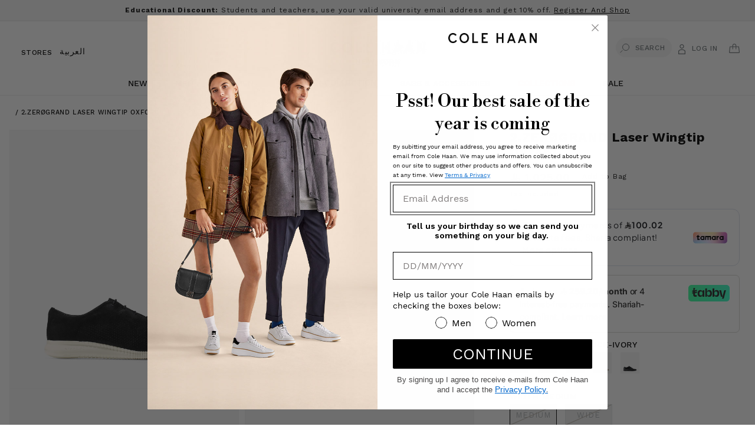

--- FILE ---
content_type: text/html; charset=utf-8
request_url: https://colehaan.sa/products/w05122
body_size: 60778
content:









  

  
       
  
<!doctype html>
<html class="no-js" lang="en">
  <head>


    <script>
        window.tamaraWidgetConfig = {
            lang: "en",
            country: "SA",
            publicKey: "2f06f9e3-a80e-4f36-9004-0940a9c355cf"
        }
</script>
<script defer type="text/javascript" src="https://cdn.tamara.co/widget-v2/tamara-widget.js"></script>


<meta name="google-site-verification" content="hjzG8ufqleh4ZtNfBUEv5hN8fJkPgMeLfbYQD1VYHho" />
    <!-- Google Tag Manager -->
<script>(function(w,d,s,l,i){w[l]=w[l]||[];w[l].push({'gtm.start':
new Date().getTime(),event:'gtm.js'});var f=d.getElementsByTagName(s)[0],
j=d.createElement(s),dl=l!='dataLayer'?'&l='+l:'';j.async=true;j.src=
'https://www.googletagmanager.com/gtm.js?id='+i+dl;f.parentNode.insertBefore(j,f);
})(window,document,'script','dataLayer','GTM-NZPD9CS');</script>
<!-- End Google Tag Manager -->
    <meta charset="utf-8">
    <meta http-equiv="X-UA-Compatible" content="IE=edge">
    <meta name="viewport" content="width=device-width,initial-scale=1">
    <meta name="theme-color" content="">
    <link rel="canonical" href="https://colehaan.sa/products/w05122">
    <link rel="preconnect" href="https://cdn.shopify.com" crossorigin><link rel="icon" type="image/png" href="//colehaan.sa/cdn/shop/files/196x196.png?crop=center&height=32&v=1765191279&width=32"><link rel="preconnect" href="https://fonts.shopifycdn.com" crossorigin><title>
      2.ZERØGRAND Laser Wingtip Oxford-W05122-BLACK NUBUCK-IVORY
 &ndash; Cole Haan Saudi Arabia</title>

    
      <meta name="description" content="Integrated Motion Outsole, Flex Welt, and laser-perforated leather support unrestricted movement and flexibility.Dynamic energy foam is designed to comfort and propel each part of the foot, and rivals top-of-the-line running shoes.Zonal tongue and Achilles padding generates ready-to-wear comfort from day one.Anatomical">
    

    <link rel="preconnect" href="https://fonts.googleapis.com">
    <link rel="preconnect" href="https://fonts.gstatic.com" crossorigin>
    <link href="https://fonts.googleapis.com/css2?family=Work+Sans&display=swap" rel="stylesheet">
    <link href="https://fonts.cdnfonts.com/css/work-sans" rel="stylesheet">
    <script src="//colehaan.sa/cdn/shop/t/168/assets/jquery.min.js?v=118972937870852736831766406518"></script>
    

    

<meta property="og:site_name" content="Cole Haan Saudi Arabia">
<meta property="og:url" content="https://colehaan.sa/products/w05122">
<meta property="og:title" content="2.ZERØGRAND Laser Wingtip Oxford-W05122-BLACK NUBUCK-IVORY">
<meta property="og:type" content="product">
<meta property="og:description" content="Integrated Motion Outsole, Flex Welt, and laser-perforated leather support unrestricted movement and flexibility.Dynamic energy foam is designed to comfort and propel each part of the foot, and rivals top-of-the-line running shoes.Zonal tongue and Achilles padding generates ready-to-wear comfort from day one.Anatomical"><meta property="og:image" content="http://colehaan.sa/cdn/shop/products/W05122_A.jpg?v=1600185634">
  <meta property="og:image:secure_url" content="https://colehaan.sa/cdn/shop/products/W05122_A.jpg?v=1600185634">
  <meta property="og:image:width" content="1600">
  <meta property="og:image:height" content="1800"><meta property="og:price:amount" content="1,025.00">
  <meta property="og:price:currency" content="SAR"><meta name="twitter:card" content="summary_large_image">
<meta name="twitter:title" content="2.ZERØGRAND Laser Wingtip Oxford-W05122-BLACK NUBUCK-IVORY">
<meta name="twitter:description" content="Integrated Motion Outsole, Flex Welt, and laser-perforated leather support unrestricted movement and flexibility.Dynamic energy foam is designed to comfort and propel each part of the foot, and rivals top-of-the-line running shoes.Zonal tongue and Achilles padding generates ready-to-wear comfort from day one.Anatomical">


    <script src="//colehaan.sa/cdn/shop/t/168/assets/constants.js?v=95358004781563950421766406503" defer="defer"></script>
    <script src="//colehaan.sa/cdn/shop/t/168/assets/pubsub.js?v=2921868252632587581766406525" defer="defer"></script>
    <script src="//colehaan.sa/cdn/shop/t/168/assets/global.js?v=163029804430426515771766406517" defer="defer"></script>
    <script type="text/javascript" src="//colehaan.sa/cdn/shop/t/168/assets/template.product.js?v=84693079796282339411766406541"></script>
    <script>window.performance && window.performance.mark && window.performance.mark('shopify.content_for_header.start');</script><meta id="shopify-digital-wallet" name="shopify-digital-wallet" content="/29482549347/digital_wallets/dialog">
<link rel="alternate" hreflang="x-default" href="https://colehaan.sa/products/w05122">
<link rel="alternate" hreflang="en" href="https://colehaan.sa/products/w05122">
<link rel="alternate" hreflang="ar" href="https://colehaan.sa/ar/products/w05122">
<link rel="alternate" type="application/json+oembed" href="https://colehaan.sa/products/w05122.oembed">
<script async="async" src="/checkouts/internal/preloads.js?locale=en-SA"></script>
<script id="shopify-features" type="application/json">{"accessToken":"eba92e9ff9ec280d93fcdf4ce81b0e06","betas":["rich-media-storefront-analytics"],"domain":"colehaan.sa","predictiveSearch":true,"shopId":29482549347,"locale":"en"}</script>
<script>var Shopify = Shopify || {};
Shopify.shop = "colehaanksa.myshopify.com";
Shopify.locale = "en";
Shopify.currency = {"active":"SAR","rate":"1.0"};
Shopify.country = "SA";
Shopify.theme = {"name":"Colehaan Jan '26 HP | T\u0026T","id":183337582910,"schema_name":"Dawn","schema_version":"9.0.0","theme_store_id":null,"role":"main"};
Shopify.theme.handle = "null";
Shopify.theme.style = {"id":null,"handle":null};
Shopify.cdnHost = "colehaan.sa/cdn";
Shopify.routes = Shopify.routes || {};
Shopify.routes.root = "/";</script>
<script type="module">!function(o){(o.Shopify=o.Shopify||{}).modules=!0}(window);</script>
<script>!function(o){function n(){var o=[];function n(){o.push(Array.prototype.slice.apply(arguments))}return n.q=o,n}var t=o.Shopify=o.Shopify||{};t.loadFeatures=n(),t.autoloadFeatures=n()}(window);</script>
<script id="shop-js-analytics" type="application/json">{"pageType":"product"}</script>
<script defer="defer" async type="module" src="//colehaan.sa/cdn/shopifycloud/shop-js/modules/v2/client.init-shop-cart-sync_BN7fPSNr.en.esm.js"></script>
<script defer="defer" async type="module" src="//colehaan.sa/cdn/shopifycloud/shop-js/modules/v2/chunk.common_Cbph3Kss.esm.js"></script>
<script defer="defer" async type="module" src="//colehaan.sa/cdn/shopifycloud/shop-js/modules/v2/chunk.modal_DKumMAJ1.esm.js"></script>
<script type="module">
  await import("//colehaan.sa/cdn/shopifycloud/shop-js/modules/v2/client.init-shop-cart-sync_BN7fPSNr.en.esm.js");
await import("//colehaan.sa/cdn/shopifycloud/shop-js/modules/v2/chunk.common_Cbph3Kss.esm.js");
await import("//colehaan.sa/cdn/shopifycloud/shop-js/modules/v2/chunk.modal_DKumMAJ1.esm.js");

  window.Shopify.SignInWithShop?.initShopCartSync?.({"fedCMEnabled":true,"windoidEnabled":true});

</script>
<script>(function() {
  var isLoaded = false;
  function asyncLoad() {
    if (isLoaded) return;
    isLoaded = true;
    var urls = ["https:\/\/cdn.trytadapp.com\/loader.js?shop=colehaanksa.myshopify.com","https:\/\/intg.snapchat.com\/shopify\/shopify-scevent-init.js?id=22723e4c-81ab-4eb7-b50d-fd0a7e2b5c36\u0026shop=colehaanksa.myshopify.com","https:\/\/www.pxucdn.com\/apps\/uso.js?shop=colehaanksa.myshopify.com","\/\/cdn.shopify.com\/proxy\/09e5654b6e17b0f2e45ea05016dafe66c4905a4519eccf4b83a43578cb838de4\/aiodstag.cirkleinc.com\/?shop=colehaanksa.myshopify.com\u0026sp-cache-control=cHVibGljLCBtYXgtYWdlPTkwMA"];
    for (var i = 0; i < urls.length; i++) {
      var s = document.createElement('script');
      s.type = 'text/javascript';
      s.async = true;
      s.src = urls[i];
      var x = document.getElementsByTagName('script')[0];
      x.parentNode.insertBefore(s, x);
    }
  };
  if(window.attachEvent) {
    window.attachEvent('onload', asyncLoad);
  } else {
    window.addEventListener('load', asyncLoad, false);
  }
})();</script>
<script id="__st">var __st={"a":29482549347,"offset":10800,"reqid":"41dd2cfd-fed5-4e24-9077-ea5312e41920-1769937618","pageurl":"colehaan.sa\/products\/w05122","u":"e5f825f94383","p":"product","rtyp":"product","rid":4703499681891};</script>
<script>window.ShopifyPaypalV4VisibilityTracking = true;</script>
<script id="captcha-bootstrap">!function(){'use strict';const t='contact',e='account',n='new_comment',o=[[t,t],['blogs',n],['comments',n],[t,'customer']],c=[[e,'customer_login'],[e,'guest_login'],[e,'recover_customer_password'],[e,'create_customer']],r=t=>t.map((([t,e])=>`form[action*='/${t}']:not([data-nocaptcha='true']) input[name='form_type'][value='${e}']`)).join(','),a=t=>()=>t?[...document.querySelectorAll(t)].map((t=>t.form)):[];function s(){const t=[...o],e=r(t);return a(e)}const i='password',u='form_key',d=['recaptcha-v3-token','g-recaptcha-response','h-captcha-response',i],f=()=>{try{return window.sessionStorage}catch{return}},m='__shopify_v',_=t=>t.elements[u];function p(t,e,n=!1){try{const o=window.sessionStorage,c=JSON.parse(o.getItem(e)),{data:r}=function(t){const{data:e,action:n}=t;return t[m]||n?{data:e,action:n}:{data:t,action:n}}(c);for(const[e,n]of Object.entries(r))t.elements[e]&&(t.elements[e].value=n);n&&o.removeItem(e)}catch(o){console.error('form repopulation failed',{error:o})}}const l='form_type',E='cptcha';function T(t){t.dataset[E]=!0}const w=window,h=w.document,L='Shopify',v='ce_forms',y='captcha';let A=!1;((t,e)=>{const n=(g='f06e6c50-85a8-45c8-87d0-21a2b65856fe',I='https://cdn.shopify.com/shopifycloud/storefront-forms-hcaptcha/ce_storefront_forms_captcha_hcaptcha.v1.5.2.iife.js',D={infoText:'Protected by hCaptcha',privacyText:'Privacy',termsText:'Terms'},(t,e,n)=>{const o=w[L][v],c=o.bindForm;if(c)return c(t,g,e,D).then(n);var r;o.q.push([[t,g,e,D],n]),r=I,A||(h.body.append(Object.assign(h.createElement('script'),{id:'captcha-provider',async:!0,src:r})),A=!0)});var g,I,D;w[L]=w[L]||{},w[L][v]=w[L][v]||{},w[L][v].q=[],w[L][y]=w[L][y]||{},w[L][y].protect=function(t,e){n(t,void 0,e),T(t)},Object.freeze(w[L][y]),function(t,e,n,w,h,L){const[v,y,A,g]=function(t,e,n){const i=e?o:[],u=t?c:[],d=[...i,...u],f=r(d),m=r(i),_=r(d.filter((([t,e])=>n.includes(e))));return[a(f),a(m),a(_),s()]}(w,h,L),I=t=>{const e=t.target;return e instanceof HTMLFormElement?e:e&&e.form},D=t=>v().includes(t);t.addEventListener('submit',(t=>{const e=I(t);if(!e)return;const n=D(e)&&!e.dataset.hcaptchaBound&&!e.dataset.recaptchaBound,o=_(e),c=g().includes(e)&&(!o||!o.value);(n||c)&&t.preventDefault(),c&&!n&&(function(t){try{if(!f())return;!function(t){const e=f();if(!e)return;const n=_(t);if(!n)return;const o=n.value;o&&e.removeItem(o)}(t);const e=Array.from(Array(32),(()=>Math.random().toString(36)[2])).join('');!function(t,e){_(t)||t.append(Object.assign(document.createElement('input'),{type:'hidden',name:u})),t.elements[u].value=e}(t,e),function(t,e){const n=f();if(!n)return;const o=[...t.querySelectorAll(`input[type='${i}']`)].map((({name:t})=>t)),c=[...d,...o],r={};for(const[a,s]of new FormData(t).entries())c.includes(a)||(r[a]=s);n.setItem(e,JSON.stringify({[m]:1,action:t.action,data:r}))}(t,e)}catch(e){console.error('failed to persist form',e)}}(e),e.submit())}));const S=(t,e)=>{t&&!t.dataset[E]&&(n(t,e.some((e=>e===t))),T(t))};for(const o of['focusin','change'])t.addEventListener(o,(t=>{const e=I(t);D(e)&&S(e,y())}));const B=e.get('form_key'),M=e.get(l),P=B&&M;t.addEventListener('DOMContentLoaded',(()=>{const t=y();if(P)for(const e of t)e.elements[l].value===M&&p(e,B);[...new Set([...A(),...v().filter((t=>'true'===t.dataset.shopifyCaptcha))])].forEach((e=>S(e,t)))}))}(h,new URLSearchParams(w.location.search),n,t,e,['guest_login'])})(!0,!0)}();</script>
<script integrity="sha256-4kQ18oKyAcykRKYeNunJcIwy7WH5gtpwJnB7kiuLZ1E=" data-source-attribution="shopify.loadfeatures" defer="defer" src="//colehaan.sa/cdn/shopifycloud/storefront/assets/storefront/load_feature-a0a9edcb.js" crossorigin="anonymous"></script>
<script data-source-attribution="shopify.dynamic_checkout.dynamic.init">var Shopify=Shopify||{};Shopify.PaymentButton=Shopify.PaymentButton||{isStorefrontPortableWallets:!0,init:function(){window.Shopify.PaymentButton.init=function(){};var t=document.createElement("script");t.src="https://colehaan.sa/cdn/shopifycloud/portable-wallets/latest/portable-wallets.en.js",t.type="module",document.head.appendChild(t)}};
</script>
<script data-source-attribution="shopify.dynamic_checkout.buyer_consent">
  function portableWalletsHideBuyerConsent(e){var t=document.getElementById("shopify-buyer-consent"),n=document.getElementById("shopify-subscription-policy-button");t&&n&&(t.classList.add("hidden"),t.setAttribute("aria-hidden","true"),n.removeEventListener("click",e))}function portableWalletsShowBuyerConsent(e){var t=document.getElementById("shopify-buyer-consent"),n=document.getElementById("shopify-subscription-policy-button");t&&n&&(t.classList.remove("hidden"),t.removeAttribute("aria-hidden"),n.addEventListener("click",e))}window.Shopify?.PaymentButton&&(window.Shopify.PaymentButton.hideBuyerConsent=portableWalletsHideBuyerConsent,window.Shopify.PaymentButton.showBuyerConsent=portableWalletsShowBuyerConsent);
</script>
<script>
  function portableWalletsCleanup(e){e&&e.src&&console.error("Failed to load portable wallets script "+e.src);var t=document.querySelectorAll("shopify-accelerated-checkout .shopify-payment-button__skeleton, shopify-accelerated-checkout-cart .wallet-cart-button__skeleton"),e=document.getElementById("shopify-buyer-consent");for(let e=0;e<t.length;e++)t[e].remove();e&&e.remove()}function portableWalletsNotLoadedAsModule(e){e instanceof ErrorEvent&&"string"==typeof e.message&&e.message.includes("import.meta")&&"string"==typeof e.filename&&e.filename.includes("portable-wallets")&&(window.removeEventListener("error",portableWalletsNotLoadedAsModule),window.Shopify.PaymentButton.failedToLoad=e,"loading"===document.readyState?document.addEventListener("DOMContentLoaded",window.Shopify.PaymentButton.init):window.Shopify.PaymentButton.init())}window.addEventListener("error",portableWalletsNotLoadedAsModule);
</script>

<script type="module" src="https://colehaan.sa/cdn/shopifycloud/portable-wallets/latest/portable-wallets.en.js" onError="portableWalletsCleanup(this)" crossorigin="anonymous"></script>
<script nomodule>
  document.addEventListener("DOMContentLoaded", portableWalletsCleanup);
</script>

<link id="shopify-accelerated-checkout-styles" rel="stylesheet" media="screen" href="https://colehaan.sa/cdn/shopifycloud/portable-wallets/latest/accelerated-checkout-backwards-compat.css" crossorigin="anonymous">
<style id="shopify-accelerated-checkout-cart">
        #shopify-buyer-consent {
  margin-top: 1em;
  display: inline-block;
  width: 100%;
}

#shopify-buyer-consent.hidden {
  display: none;
}

#shopify-subscription-policy-button {
  background: none;
  border: none;
  padding: 0;
  text-decoration: underline;
  font-size: inherit;
  cursor: pointer;
}

#shopify-subscription-policy-button::before {
  box-shadow: none;
}

      </style>
<script id="sections-script" data-sections="header" defer="defer" src="//colehaan.sa/cdn/shop/t/168/compiled_assets/scripts.js?v=37803"></script>
<script>window.performance && window.performance.mark && window.performance.mark('shopify.content_for_header.end');</script>

  <style data-shopify>
      @font-face {
  font-family: "Work Sans";
  font-weight: 400;
  font-style: normal;
  font-display: swap;
  src: url("//colehaan.sa/cdn/fonts/work_sans/worksans_n4.b7973b3d07d0ace13de1b1bea9c45759cdbe12cf.woff2") format("woff2"),
       url("//colehaan.sa/cdn/fonts/work_sans/worksans_n4.cf5ceb1e6d373a9505e637c1aff0a71d0959556d.woff") format("woff");
}

      @font-face {
  font-family: "Work Sans";
  font-weight: 700;
  font-style: normal;
  font-display: swap;
  src: url("//colehaan.sa/cdn/fonts/work_sans/worksans_n7.e2cf5bd8f2c7e9d30c030f9ea8eafc69f5a92f7b.woff2") format("woff2"),
       url("//colehaan.sa/cdn/fonts/work_sans/worksans_n7.20f1c80359e7f7b4327b81543e1acb5c32cd03cd.woff") format("woff");
}

      @font-face {
  font-family: "Work Sans";
  font-weight: 400;
  font-style: italic;
  font-display: swap;
  src: url("//colehaan.sa/cdn/fonts/work_sans/worksans_i4.16ff51e3e71fc1d09ff97b9ff9ccacbeeb384ec4.woff2") format("woff2"),
       url("//colehaan.sa/cdn/fonts/work_sans/worksans_i4.ed4a1418cba5b7f04f79e4d5c8a5f1a6bd34f23b.woff") format("woff");
}

      @font-face {
  font-family: "Work Sans";
  font-weight: 700;
  font-style: italic;
  font-display: swap;
  src: url("//colehaan.sa/cdn/fonts/work_sans/worksans_i7.7cdba6320b03c03dcaa365743a4e0e729fe97e54.woff2") format("woff2"),
       url("//colehaan.sa/cdn/fonts/work_sans/worksans_i7.42a9f4016982495f4c0b0fb3dc64cf8f2d0c3eaa.woff") format("woff");
}

      @font-face {
  font-family: "Libre Baskerville";
  font-weight: 400;
  font-style: italic;
  font-display: swap;
  src: url("//colehaan.sa/cdn/fonts/libre_baskerville/librebaskerville_i4.9b1c62038123f2ff89e0d72891fc2421add48a40.woff2") format("woff2"),
       url("//colehaan.sa/cdn/fonts/libre_baskerville/librebaskerville_i4.d5032f0d77e668619cab9a3b6ff7c45700fd5f7c.woff") format("woff");
}


      :root {
        --font-body-family: "Work Sans", sans-serif;
        --font-body-style: normal;
        --font-body-weight: 400;
        --font-body-weight-bold: 700;

        --font-heading-family: "Libre Baskerville", serif;
        --font-heading-style: italic;
        --font-heading-weight: 400;

        --font-body-scale: 1.0;
        --font-heading-scale: 1.0;

        --color-base-text: 18, 18, 18;
        --color-shadow: 18, 18, 18;
        --color-base-background-1: 255, 255, 255;
        --color-base-background-2: 243, 243, 243;
        --color-base-solid-button-labels: 255, 255, 255;
        --color-base-outline-button-labels: 0, 0, 0;
        --color-base-accent-1: 0, 0, 0;
        --color-base-accent-2: 0, 0, 0;
        --payment-terms-background-color: #ffffff;

        --gradient-base-background-1: #ffffff;
        --gradient-base-background-2: #f3f3f3;
        --gradient-base-accent-1: #000000;
        --gradient-base-accent-2: #000000;

        --media-padding: px;
        --media-border-opacity: 0.05;
        --media-border-width: 1px;
        --media-radius: 0px;
        --media-shadow-opacity: 0.0;
        --media-shadow-horizontal-offset: 0px;
        --media-shadow-vertical-offset: 4px;
        --media-shadow-blur-radius: 5px;
        --media-shadow-visible: 0;

        --page-width: 160rem;
        --page-width-margin: 0rem;

        --product-card-image-padding: 0.0rem;
        --product-card-corner-radius: 0.0rem;
        --product-card-text-alignment: left;
        --product-card-border-width: 0.0rem;
        --product-card-border-opacity: 0.1;
        --product-card-shadow-opacity: 0.0;
        --product-card-shadow-visible: 0;
        --product-card-shadow-horizontal-offset: 0.0rem;
        --product-card-shadow-vertical-offset: 0.4rem;
        --product-card-shadow-blur-radius: 0.5rem;

        --collection-card-image-padding: 0.0rem;
        --collection-card-corner-radius: 0.0rem;
        --collection-card-text-alignment: left;
        --collection-card-border-width: 0.0rem;
        --collection-card-border-opacity: 0.1;
        --collection-card-shadow-opacity: 0.0;
        --collection-card-shadow-visible: 0;
        --collection-card-shadow-horizontal-offset: 0.0rem;
        --collection-card-shadow-vertical-offset: 0.4rem;
        --collection-card-shadow-blur-radius: 0.5rem;

        --blog-card-image-padding: 0.0rem;
        --blog-card-corner-radius: 0.0rem;
        --blog-card-text-alignment: left;
        --blog-card-border-width: 0.0rem;
        --blog-card-border-opacity: 0.1;
        --blog-card-shadow-opacity: 0.0;
        --blog-card-shadow-visible: 0;
        --blog-card-shadow-horizontal-offset: 0.0rem;
        --blog-card-shadow-vertical-offset: 0.4rem;
        --blog-card-shadow-blur-radius: 0.5rem;

        --badge-corner-radius: 4.0rem;

        --popup-border-width: 1px;
        --popup-border-opacity: 0.1;
        --popup-corner-radius: 0px;
        --popup-shadow-opacity: 0.0;
        --popup-shadow-horizontal-offset: 0px;
        --popup-shadow-vertical-offset: 4px;
        --popup-shadow-blur-radius: 5px;

        --drawer-border-width: 1px;
        --drawer-border-opacity: 0.1;
        --drawer-shadow-opacity: 0.0;
        --drawer-shadow-horizontal-offset: 0px;
        --drawer-shadow-vertical-offset: 4px;
        --drawer-shadow-blur-radius: 5px;

        --spacing-sections-desktop: 16px;
        --spacing-sections-mobile: 16px;

        --grid-desktop-vertical-spacing: 8px;
        --grid-desktop-horizontal-spacing: 20px;
        --grid-mobile-vertical-spacing: 4px;
        --grid-mobile-horizontal-spacing: 10px;

        --text-boxes-border-opacity: 0.1;
        --text-boxes-border-width: 0px;
        --text-boxes-radius: 0px;
        --text-boxes-shadow-opacity: 0.0;
        --text-boxes-shadow-visible: 0;
        --text-boxes-shadow-horizontal-offset: 0px;
        --text-boxes-shadow-vertical-offset: 4px;
        --text-boxes-shadow-blur-radius: 5px;

        --buttons-radius: 0px;
        --buttons-radius-outset: 0px;
        --buttons-border-width: 1px;
        --buttons-border-opacity: 1.0;
        --buttons-shadow-opacity: 0.0;
        --buttons-shadow-visible: 0;
        --buttons-shadow-horizontal-offset: 0px;
        --buttons-shadow-vertical-offset: 4px;
        --buttons-shadow-blur-radius: 5px;
        --buttons-border-offset: 0px;

        --inputs-radius: 0px;
        --inputs-border-width: 1px;
        --inputs-border-opacity: 0.55;
        --inputs-shadow-opacity: 0.0;
        --inputs-shadow-horizontal-offset: 0px;
        --inputs-margin-offset: 0px;
        --inputs-shadow-vertical-offset: 4px;
        --inputs-shadow-blur-radius: 5px;
        --inputs-radius-outset: 0px;

        --variant-pills-radius: 40px;
        --variant-pills-border-width: 1px;
        --variant-pills-border-opacity: 0.55;
        --variant-pills-shadow-opacity: 0.0;
        --variant-pills-shadow-horizontal-offset: 0px;
        --variant-pills-shadow-vertical-offset: 4px;
        --variant-pills-shadow-blur-radius: 5px;
      }

      *,
      *::before,
      *::after {
        box-sizing: inherit;
      }

      html {
        box-sizing: border-box;
        font-size: calc(var(--font-body-scale) * 62.5%);
        height: 100%;
      }

      body {
        display: grid;
        grid-template-rows: auto auto 1fr auto;
        grid-template-columns: 100%;
        min-height: 100%;
        margin: 0;
        font-size: 1.5rem;
        letter-spacing: 0.06rem;
        line-height: calc(1 + 0.8 / var(--font-body-scale));
        font-family: var(--font-body-family);
        font-style: var(--font-body-style);
        font-weight: var(--font-body-weight);
      }
        @font-face {
            font-family: "WorkSansLight";
            src: url('https://cdn.shopify.com/s/files/1/0268/1228/5039/files/WorkSans-Light.woff?v=1689610907') format("woff");
            font-weight: normal;
            font-style: normal;
        }
        @font-face {
            font-family: "WorkSansRegular";
            src: url('https://cdn.shopify.com/s/files/1/0268/1228/5039/files/WorkSans-Regular.woff?v=1681900737') format("woff");
            font-weight: normal;
            font-style: normal;
        }
        @font-face {
            font-family: "WorkSansSemiBold";
            src: url('https://cdn.shopify.com/s/files/1/0268/1228/5039/files/WorkSans-SemiBold.woff?v=1681900737 ') format("woff");
            font-weight: 600;
            font-style: normal;
        }
        @font-face {
            font-family: "WorkSansMedium";
            src: url('https://cdn.shopify.com/s/files/1/0268/1228/5039/files/WorkSans-Medium.woff?v=1681900737') format("woff");
            font-weight: normal;
            font-style: normal;
        }
        @font-face {
            font-family: "CHUIicons";
            src: url('https://cdn.shopify.com/s/files/1/0268/1228/5039/files/CH-UI-icons.woff?v=1681900737') format("woff");
            font-weight: normal;
            font-style: normal;
        }
        @font-face {
            font-family: "FrankRuhlLibre";
            src: url('https://cdn.shopify.com/s/files/1/0268/1228/5039/files/FrankRuhlLibre-VariableFont_wght.ttf?v=1703074387') format("ttf");
            font-weight: normal;
            font-style: normal;
         }
       @font-face {
            font-family: "PinyonScript";
            src: url('https://cdn.shopify.com/s/files/1/0268/1228/5039/files/PinyonScript-Regular.ttf?v=1704688430') format("ttf");
            font-weight: normal;
            font-style: normal;
         }
      @media screen and (min-width: 750px) {
        body {
          font-size: 1.6rem;
        }
      }
        
     
        @font-face {
            font-family: "LibreItalic";
            src: url('//cdn.shopify.com/s/files/1/0268/1228/5039/files/LibreBodoni-Italic-VariableFont_wght.ttf?v=1681825818') format("truetype");
            font-weight: normal;
            font-style: normal;
        }
        @font-face {
            font-family: "LibreBodoniItalic";
            src: url('https://cdn.shopify.com/s/files/1/0268/1228/5039/files/LibreBodoni-Italic-VariableFont_wght_ae639b7d-494e-4f0d-8def-8fff57fc9948.ttf?v=1689610542') format("truetype");
            font-weight: 500;
            font-style: normal;
        }
        @font-face {
            font-family: "LibreBodoni";
            src: url('https://cdn.shopify.com/s/files/1/0268/1228/5039/files/LibreBodoni-VariableFont_wght.ttf?v=1681825818') format("truetype");
            font-weight: normal;
            font-style: normal;
        }
      
    </style>
    <!-- Font Awesome -->
    <link rel="stylesheet" href="https://cdnjs.cloudflare.com/ajax/libs/font-awesome/4.7.0/css/font-awesome.min.css">

    <link href="//colehaan.sa/cdn/shop/t/168/assets/base.css?v=63731666322340847811767784496" rel="stylesheet" type="text/css" media="all" />
<link rel="preload" as="font" href="//colehaan.sa/cdn/fonts/work_sans/worksans_n4.b7973b3d07d0ace13de1b1bea9c45759cdbe12cf.woff2" type="font/woff2" crossorigin><link rel="preload" as="font" href="//colehaan.sa/cdn/fonts/libre_baskerville/librebaskerville_i4.9b1c62038123f2ff89e0d72891fc2421add48a40.woff2" type="font/woff2" crossorigin><link rel="stylesheet" href="//colehaan.sa/cdn/shop/t/168/assets/component-predictive-search.css?v=85913294783299393391766406498"><script>document.documentElement.className = document.documentElement.className.replace('no-js', 'js');
    if (Shopify.designMode) {
      document.documentElement.classList.add('shopify-design-mode');
    }
    </script>
  <style type='text/css'>
  .baCountry{width:30px;height:20px;display:inline-block;vertical-align:middle;margin-right:6px;background-size:30px!important;border-radius:4px;background-repeat:no-repeat}
  .baCountry-traditional .baCountry{background-image:url(https://cdn.shopify.com/s/files/1/0194/1736/6592/t/1/assets/ba-flags.png?=14261939516959647149);height:19px!important}
  .baCountry-modern .baCountry{background-image:url(https://cdn.shopify.com/s/files/1/0194/1736/6592/t/1/assets/ba-flags.png?=14261939516959647149)}
  .baCountry-NO-FLAG{background-position:0 0}.baCountry-AD{background-position:0 -20px}.baCountry-AED{background-position:0 -40px}.baCountry-AFN{background-position:0 -60px}.baCountry-AG{background-position:0 -80px}.baCountry-AI{background-position:0 -100px}.baCountry-ALL{background-position:0 -120px}.baCountry-AMD{background-position:0 -140px}.baCountry-AOA{background-position:0 -160px}.baCountry-ARS{background-position:0 -180px}.baCountry-AS{background-position:0 -200px}.baCountry-AT{background-position:0 -220px}.baCountry-AUD{background-position:0 -240px}.baCountry-AWG{background-position:0 -260px}.baCountry-AZN{background-position:0 -280px}.baCountry-BAM{background-position:0 -300px}.baCountry-BBD{background-position:0 -320px}.baCountry-BDT{background-position:0 -340px}.baCountry-BE{background-position:0 -360px}.baCountry-BF{background-position:0 -380px}.baCountry-BGN{background-position:0 -400px}.baCountry-BHD{background-position:0 -420px}.baCountry-BIF{background-position:0 -440px}.baCountry-BJ{background-position:0 -460px}.baCountry-BMD{background-position:0 -480px}.baCountry-BND{background-position:0 -500px}.baCountry-BOB{background-position:0 -520px}.baCountry-BRL{background-position:0 -540px}.baCountry-BSD{background-position:0 -560px}.baCountry-BTN{background-position:0 -580px}.baCountry-BWP{background-position:0 -600px}.baCountry-BYN{background-position:0 -620px}.baCountry-BZD{background-position:0 -640px}.baCountry-CAD{background-position:0 -660px}.baCountry-CC{background-position:0 -680px}.baCountry-CDF{background-position:0 -700px}.baCountry-CG{background-position:0 -720px}.baCountry-CHF{background-position:0 -740px}.baCountry-CI{background-position:0 -760px}.baCountry-CK{background-position:0 -780px}.baCountry-CLP{background-position:0 -800px}.baCountry-CM{background-position:0 -820px}.baCountry-CNY{background-position:0 -840px}.baCountry-COP{background-position:0 -860px}.baCountry-CRC{background-position:0 -880px}.baCountry-CU{background-position:0 -900px}.baCountry-CX{background-position:0 -920px}.baCountry-CY{background-position:0 -940px}.baCountry-CZK{background-position:0 -960px}.baCountry-DE{background-position:0 -980px}.baCountry-DJF{background-position:0 -1000px}.baCountry-DKK{background-position:0 -1020px}.baCountry-DM{background-position:0 -1040px}.baCountry-DOP{background-position:0 -1060px}.baCountry-DZD{background-position:0 -1080px}.baCountry-EC{background-position:0 -1100px}.baCountry-EE{background-position:0 -1120px}.baCountry-EGP{background-position:0 -1140px}.baCountry-ER{background-position:0 -1160px}.baCountry-ES{background-position:0 -1180px}.baCountry-ETB{background-position:0 -1200px}.baCountry-EUR{background-position:0 -1220px}.baCountry-FI{background-position:0 -1240px}.baCountry-FJD{background-position:0 -1260px}.baCountry-FKP{background-position:0 -1280px}.baCountry-FO{background-position:0 -1300px}.baCountry-FR{background-position:0 -1320px}.baCountry-GA{background-position:0 -1340px}.baCountry-GBP{background-position:0 -1360px}.baCountry-GD{background-position:0 -1380px}.baCountry-GEL{background-position:0 -1400px}.baCountry-GHS{background-position:0 -1420px}.baCountry-GIP{background-position:0 -1440px}.baCountry-GL{background-position:0 -1460px}.baCountry-GMD{background-position:0 -1480px}.baCountry-GNF{background-position:0 -1500px}.baCountry-GQ{background-position:0 -1520px}.baCountry-GR{background-position:0 -1540px}.baCountry-GTQ{background-position:0 -1560px}.baCountry-GU{background-position:0 -1580px}.baCountry-GW{background-position:0 -1600px}.baCountry-HKD{background-position:0 -1620px}.baCountry-HNL{background-position:0 -1640px}.baCountry-HRK{background-position:0 -1660px}.baCountry-HTG{background-position:0 -1680px}.baCountry-HUF{background-position:0 -1700px}.baCountry-IDR{background-position:0 -1720px}.baCountry-IE{background-position:0 -1740px}.baCountry-ILS{background-position:0 -1760px}.baCountry-INR{background-position:0 -1780px}.baCountry-IO{background-position:0 -1800px}.baCountry-IQD{background-position:0 -1820px}.baCountry-IRR{background-position:0 -1840px}.baCountry-ISK{background-position:0 -1860px}.baCountry-IT{background-position:0 -1880px}.baCountry-JMD{background-position:0 -1900px}.baCountry-JOD{background-position:0 -1920px}.baCountry-JPY{background-position:0 -1940px}.baCountry-KES{background-position:0 -1960px}.baCountry-KGS{background-position:0 -1980px}.baCountry-KHR{background-position:0 -2000px}.baCountry-KI{background-position:0 -2020px}.baCountry-KMF{background-position:0 -2040px}.baCountry-KN{background-position:0 -2060px}.baCountry-KP{background-position:0 -2080px}.baCountry-KRW{background-position:0 -2100px}.baCountry-KWD{background-position:0 -2120px}.baCountry-KYD{background-position:0 -2140px}.baCountry-KZT{background-position:0 -2160px}.baCountry-LBP{background-position:0 -2180px}.baCountry-LI{background-position:0 -2200px}.baCountry-LKR{background-position:0 -2220px}.baCountry-LRD{background-position:0 -2240px}.baCountry-LSL{background-position:0 -2260px}.baCountry-LT{background-position:0 -2280px}.baCountry-LU{background-position:0 -2300px}.baCountry-LV{background-position:0 -2320px}.baCountry-LYD{background-position:0 -2340px}.baCountry-MAD{background-position:0 -2360px}.baCountry-MC{background-position:0 -2380px}.baCountry-MDL{background-position:0 -2400px}.baCountry-ME{background-position:0 -2420px}.baCountry-MGA{background-position:0 -2440px}.baCountry-MKD{background-position:0 -2460px}.baCountry-ML{background-position:0 -2480px}.baCountry-MMK{background-position:0 -2500px}.baCountry-MN{background-position:0 -2520px}.baCountry-MOP{background-position:0 -2540px}.baCountry-MQ{background-position:0 -2560px}.baCountry-MR{background-position:0 -2580px}.baCountry-MS{background-position:0 -2600px}.baCountry-MT{background-position:0 -2620px}.baCountry-MUR{background-position:0 -2640px}.baCountry-MVR{background-position:0 -2660px}.baCountry-MWK{background-position:0 -2680px}.baCountry-MXN{background-position:0 -2700px}.baCountry-MYR{background-position:0 -2720px}.baCountry-MZN{background-position:0 -2740px}.baCountry-NAD{background-position:0 -2760px}.baCountry-NE{background-position:0 -2780px}.baCountry-NF{background-position:0 -2800px}.baCountry-NG{background-position:0 -2820px}.baCountry-NIO{background-position:0 -2840px}.baCountry-NL{background-position:0 -2860px}.baCountry-NOK{background-position:0 -2880px}.baCountry-NPR{background-position:0 -2900px}.baCountry-NR{background-position:0 -2920px}.baCountry-NU{background-position:0 -2940px}.baCountry-NZD{background-position:0 -2960px}.baCountry-OMR{background-position:0 -2980px}.baCountry-PAB{background-position:0 -3000px}.baCountry-PEN{background-position:0 -3020px}.baCountry-PGK{background-position:0 -3040px}.baCountry-PHP{background-position:0 -3060px}.baCountry-PKR{background-position:0 -3080px}.baCountry-PLN{background-position:0 -3100px}.baCountry-PR{background-position:0 -3120px}.baCountry-PS{background-position:0 -3140px}.baCountry-PT{background-position:0 -3160px}.baCountry-PW{background-position:0 -3180px}.baCountry-QAR{background-position:0 -3200px}.baCountry-RON{background-position:0 -3220px}.baCountry-RSD{background-position:0 -3240px}.baCountry-RUB{background-position:0 -3260px}.baCountry-RWF{background-position:0 -3280px}.baCountry-SAR{background-position:0 -3300px}.baCountry-SBD{background-position:0 -3320px}.baCountry-SCR{background-position:0 -3340px}.baCountry-SDG{background-position:0 -3360px}.baCountry-SEK{background-position:0 -3380px}.baCountry-SGD{background-position:0 -3400px}.baCountry-SI{background-position:0 -3420px}.baCountry-SK{background-position:0 -3440px}.baCountry-SLL{background-position:0 -3460px}.baCountry-SM{background-position:0 -3480px}.baCountry-SN{background-position:0 -3500px}.baCountry-SO{background-position:0 -3520px}.baCountry-SRD{background-position:0 -3540px}.baCountry-SSP{background-position:0 -3560px}.baCountry-STD{background-position:0 -3580px}.baCountry-SV{background-position:0 -3600px}.baCountry-SYP{background-position:0 -3620px}.baCountry-SZL{background-position:0 -3640px}.baCountry-TC{background-position:0 -3660px}.baCountry-TD{background-position:0 -3680px}.baCountry-TG{background-position:0 -3700px}.baCountry-THB{background-position:0 -3720px}.baCountry-TJS{background-position:0 -3740px}.baCountry-TK{background-position:0 -3760px}.baCountry-TMT{background-position:0 -3780px}.baCountry-TND{background-position:0 -3800px}.baCountry-TOP{background-position:0 -3820px}.baCountry-TRY{background-position:0 -3840px}.baCountry-TTD{background-position:0 -3860px}.baCountry-TWD{background-position:0 -3880px}.baCountry-TZS{background-position:0 -3900px}.baCountry-UAH{background-position:0 -3920px}.baCountry-UGX{background-position:0 -3940px}.baCountry-USD{background-position:0 -3960px}.baCountry-UYU{background-position:0 -3980px}.baCountry-UZS{background-position:0 -4000px}.baCountry-VEF{background-position:0 -4020px}.baCountry-VG{background-position:0 -4040px}.baCountry-VI{background-position:0 -4060px}.baCountry-VND{background-position:0 -4080px}.baCountry-VUV{background-position:0 -4100px}.baCountry-WST{background-position:0 -4120px}.baCountry-XAF{background-position:0 -4140px}.baCountry-XPF{background-position:0 -4160px}.baCountry-YER{background-position:0 -4180px}.baCountry-ZAR{background-position:0 -4200px}.baCountry-ZM{background-position:0 -4220px}.baCountry-ZW{background-position:0 -4240px}
  .bacurr-checkoutNotice{margin: 3px 10px 0 10px;left: 0;right: 0;text-align: center;}
  @media (min-width:750px) {.bacurr-checkoutNotice{position: absolute;}}
</style>

<script>
    window.baCurr = window.baCurr || {};
    window.baCurr.config = {}; window.baCurr.rePeat = function () {};
    Object.assign(window.baCurr.config, {
      "enabled":false,
      "manual_placement":"",
      "night_time":false,
      "round_by_default":false,
      "display_position":"top_right",
      "display_position_type":"floating",
      "custom_code":{"css":""},
      "flag_type":"countryandmoney",
      "flag_design":"modern",
      "round_style":"none",
      "round_dec":"",
      "chosen_cur":[{"USD":"US Dollar (USD)"},{"EUR":"Euro (EUR)"},{"GBP":"British Pound (GBP)"},{"CAD":"Canadian Dollar (CAD)"},{"AED":"United Arab Emirates Dirham (AED)"},{"ALL":"Albanian Lek (ALL)"},{"AFN":"Afghan Afghani (AFN)"},{"AMD":"Armenian Dram (AMD)"},{"AOA":"Angolan Kwanza (AOA)"},{"ARS":"Argentine Peso (ARS)"},{"AUD":"Australian Dollar (AUD)"},{"AWG":"Aruban Florin (AWG)"},{"AZN":"Azerbaijani Manat (AZN)"},{"BIF":"Burundian Franc (BIF)"},{"BBD":"Barbadian Dollar (BBD)"},{"BDT":"Bangladeshi Taka (BDT)"},{"BSD":"Bahamian Dollar (BSD)"},{"BHD":"Bahraini Dinar (BHD)"},{"BMD":"Bermudan Dollar (BMD)"},{"BYN":"Belarusian Ruble (BYN)"},{"BZD":"Belize Dollar (BZD)"},{"BTN":"Bhutanese Ngultrum (BTN)"},{"BAM":"Bosnia-Herzegovina Convertible Mark (BAM)"},{"BRL":"Brazilian Real (BRL)"},{"BOB":"Bolivian Boliviano (BOB)"},{"BWP":"Botswanan Pula (BWP)"},{"BND":"Brunei Dollar (BND)"},{"BGN":"Bulgarian Lev (BGN)"},{"CDF":"Congolese Franc (CDF)"},{"CHF":"Swiss Franc (CHF)"},{"CLP":"Chilean Peso (CLP)"},{"CNY":"Chinese Yuan (CNY)"},{"COP":"Colombian Peso (COP)"},{"CRC":"Costa Rican Colon (CRC)"},{"CZK":"Czech Republic Koruna (CZK)"},{"DJF":"Djiboutian Franc (DJF)"},{"DKK":"Danish Krone (DKK)"},{"DOP":"Dominican Peso (DOP)"},{"DZD":"Algerian Dinar (DZD)"},{"EGP":"Egyptian Pound (EGP)"},{"ETB":"Ethiopian Birr (ETB)"},{"FJD":"Fijian Dollar (FJD)"},{"FKP":"Falkland Islands Pound (FKP)"},{"GIP":"Gibraltar Pound (GIP)"},{"GHS":"Ghanaian Cedi (GHS)"},{"GMD":"Gambian Dalasi (GMD)"},{"GNF":"Guinean Franc (GNF)"},{"GTQ":"Guatemalan Quetzal (GTQ)"},{"GEL":"Georgian Lari (GEL)"},{"HRK":"Croatian Kuna (HRK)"},{"HNL":"Honduran Lempira (HNL)"},{"HKD":"Hong Kong Dollar (HKD)"},{"HTG":"Haitian Gourde (HTG)"},{"HUF":"Hungarian Forint (HUF)"},{"IDR":"Indonesian Rupiah (IDR)"},{"ILS":"Israeli New Shekel (ILS)"},{"ISK":"Icelandic Krona (ISK)"},{"INR":"Indian Rupee (INR)"},{"IQD":"Iraqi Dinar (IQD)"},{"IRR":"Iranian Rial (IRR)"},{"JMD":"Jamaican Dollar (JMD)"},{"JPY":"Japanese Yen (JPY)"},{"JOD":"Jordanian Dinar (JOD)"},{"KES":"Kenyan Shilling (KES)"},{"KGS":"Kyrgystani Som (KGS)"},{"KHR":"Cambodian Riel (KHR)"},{"KMF":"Comorian Franc (KMF)"},{"KRW":"South Korean Won (KRW)"},{"KWD":"Kuwaiti Dinar (KWD)"},{"KYD":"Cayman Islands Dollar (KYD)"},{"KZT":"Kazakhstani Tenge (KZT)"},{"LBP":"Lebanese Pound (LBP)"},{"LKR":"Sri Lankan Rupee (LKR)"},{"LRD":"Liberian Dollar (LRD)"},{"LSL":"Lesotho Loti (LSL)"},{"LYD":"Libyan Dinar (LYD)"},{"MAD":"Moroccan Dirham (MAD)"},{"MDL":"Moldovan Leu (MDL)"},{"MGA":"Malagasy Ariary (MGA)"},{"MMK":"Myanmar Kyat (MMK)"},{"MKD":"Macedonian Denar (MKD)"},{"MOP":"Macanese Pataca (MOP)"},{"MUR":"Mauritian Rupee (MUR)"},{"MVR":"Maldivian Rufiyaa (MVR)"},{"MWK":"Malawian Kwacha (MWK)"},{"MXN":"Mexican Peso (MXN)"},{"MYR":"Malaysian Ringgit (MYR)"},{"MZN":"Mozambican Metical (MZN)"},{"NAD":"Namibian Dollar (NAD)"},{"NPR":"Nepalese Rupee (NPR)"},{"NZD":"New Zealand Dollar (NZD)"},{"NIO":"Nicaraguan Cordoba (NIO)"},{"NOK":"Norwegian Krone (NOK)"},{"OMR":"Omani Rial (OMR)"},{"PAB":"Panamanian Balboa (PAB)"},{"PKR":"Pakistani Rupee (PKR)"},{"PGK":"Papua New Guinean Kina (PGK)"},{"PEN":"Peruvian Nuevo Sol (PEN)"},{"PHP":"Philippine Peso (PHP)"},{"PLN":"Polish Zloty (PLN)"},{"QAR":"Qatari Rial (QAR)"},{"RON":"Romanian Leu (RON)"},{"RUB":"Russian Ruble (RUB)"},{"RWF":"Rwandan Franc (RWF)"},{"SAR":"Saudi Riyal (SAR)"},{"STD":"Sao Tome and Principe Dobra (STD)"},{"RSD":"Serbian Dinar (RSD)"},{"SCR":"Seychellois Rupee (SCR)"},{"SGD":"Singapore Dollar (SGD)"},{"SYP":"Syrian Pound (SYP)"},{"SEK":"Swedish Krona (SEK)"},{"TWD":"New Taiwan Dollar (TWD)"},{"THB":"Thai Baht (THB)"},{"TZS":"Tanzanian Shilling (TZS)"},{"TTD":"Trinidad and Tobago Dollar (TTD)"},{"TND":"Tunisian Dinar (TND)"},{"TRY":"Turkish Lira (TRY)"},{"SBD":"Solomon Islands Dollar (SBD)"},{"SDG":"Sudanese Pound (SDG)"},{"SLL":"Sierra Leonean Leone (SLL)"},{"SRD":"Surinamese Dollar (SRD)"},{"SZL":"Swazi Lilangeni (SZL)"},{"TJS":"Tajikistani Somoni (TJS)"},{"TOP":"Tongan Paʻanga (TOP)"},{"TMT":"Turkmenistani Manat (TMT)"},{"UAH":"Ukrainian Hryvnia (UAH)"},{"UGX":"Ugandan Shilling (UGX)"},{"UYU":"Uruguayan Peso (UYU)"},{"UZS":"Uzbekistan Som (UZS)"},{"VEF":"Venezuelan Bolivar (VEF)"},{"VND":"Vietnamese Dong (VND)"},{"VUV":"Vanuatu Vatu (VUV)"},{"WST":"Samoan Tala (WST)"},{"XAF":"Central African CFA Franc (XAF)"},{"XPF":"CFP Franc (XPF)"},{"YER":"Yemeni Rial (YER)"},{"ZAR":"South African Rand (ZAR)"}],
      "desktop_visible":false,
      "mob_visible":false,
      "money_mouse_show":false,
      "textColor":"",
      "flag_theme":"default",
      "selector_hover_hex":"",
      "lightning":false,
      "mob_manual_placement":"",
      "mob_placement":"bottom_left",
      "mob_placement_type":"floating",
      "moneyWithCurrencyFormat":false,
      "ui_style":"default",
      "user_curr":"",
      "auto_loc":true,
      "auto_pref":false,
      "selector_bg_hex":"",
      "selector_border_type":"noBorder",
      "cart_alert_bg_hex":"",
      "cart_alert_note":"",
      "cart_alert_state":true,
      "cart_alert_font_hex":""
    },{
      money_format: "\u003cspan class=\"custom-currency\"\u003e\u003csvg xmlns=\"http:\/\/www.w3.org\/2000\/svg\" viewBox=\"0 0 1124.14 1256.39\" style=\"width:1em;height:1em;vertical-align:middle;fill:currentColor;\"\u003e\u003cmetadata\u003eTypecta Saudi Currency Symbol for Shopify | https:\/\/typecta.com\u003c\/metadata\u003e\u003cpath d=\"M699.62,1113.02h0c-20.06,44.48-33.32,92.75-38.4,143.37l424.51-90.24c20.06-44.47,33.31-92.75,38.4-143.37l-424.51,90.24Z\"\/\u003e\u003cpath d=\"M1085.73,895.8c20.06-44.47,33.32-92.75,38.4-143.37l-330.68,70.33v-135.2l292.27-62.11c20.06-44.47,33.32-92.75,38.4-143.37l-330.68,70.27V66.13c-50.67,28.45-95.67,66.32-132.25,110.99v403.35l-132.25,28.11V0c-50.67,28.44-95.67,66.32-132.25,110.99v525.69l-295.91,62.88c-20.06,44.47-33.33,92.75-38.42,143.37l334.33-71.05v170.26l-358.3,76.14c-20.06,44.47-33.32,92.75-38.4,143.37l375.04-79.7c30.53-6.35,56.77-24.4,73.83-49.24l68.78-101.97v-.02c7.14-10.55,11.3-23.27,11.3-36.97v-149.98l132.25-28.11v270.4l424.53-90.28Z\"\/\u003e\u003c\/svg\u003e\u003c\/span\u003e {{amount}}",
      money_with_currency_format: "\u003cspan class=\"custom-currency\"\u003e\u003csvg xmlns=\"http:\/\/www.w3.org\/2000\/svg\" viewBox=\"0 0 1124.14 1256.39\" style=\"width:1em;height:1em;vertical-align:middle;fill:currentColor;\"\u003e\u003cmetadata\u003eTypecta Saudi Currency Symbol for Shopify | https:\/\/typecta.com\u003c\/metadata\u003e\u003cpath d=\"M699.62,1113.02h0c-20.06,44.48-33.32,92.75-38.4,143.37l424.51-90.24c20.06-44.47,33.31-92.75,38.4-143.37l-424.51,90.24Z\"\/\u003e\u003cpath d=\"M1085.73,895.8c20.06-44.47,33.32-92.75,38.4-143.37l-330.68,70.33v-135.2l292.27-62.11c20.06-44.47,33.32-92.75,38.4-143.37l-330.68,70.27V66.13c-50.67,28.45-95.67,66.32-132.25,110.99v403.35l-132.25,28.11V0c-50.67,28.44-95.67,66.32-132.25,110.99v525.69l-295.91,62.88c-20.06,44.47-33.33,92.75-38.42,143.37l334.33-71.05v170.26l-358.3,76.14c-20.06,44.47-33.32,92.75-38.4,143.37l375.04-79.7c30.53-6.35,56.77-24.4,73.83-49.24l68.78-101.97v-.02c7.14-10.55,11.3-23.27,11.3-36.97v-149.98l132.25-28.11v270.4l424.53-90.28Z\"\/\u003e\u003c\/svg\u003e\u003c\/span\u003e {{amount}}",
      user_curr: "SAR"
    });
    window.baCurr.config.multi_curr = [];
    
    window.baCurr.config.final_currency = "SAR" || '';
    window.baCurr.config.multi_curr = "SAR".split(',') || '';

    (function(window, document) {"use strict";
      function onload(){
        function insertPopupMessageJs(){
          var head = document.getElementsByTagName('head')[0];
          var script = document.createElement('script');
          script.src = ('https:' == document.location.protocol ? 'https://' : 'http://') + 'currency.boosterapps.com/preview_curr.js';
          script.type = 'text/javascript';
          head.appendChild(script);
        }

        if(document.location.search.indexOf("preview_cur=1") > -1){
          setTimeout(function(){
            window.currency_preview_result = document.getElementById("baCurrSelector").length > 0 ? 'success' : 'error';
            insertPopupMessageJs();
          }, 1000);
        }
      }

      var head = document.getElementsByTagName('head')[0];
      var script = document.createElement('script');
      script.src = ('https:' == document.location.protocol ? 'https://' : 'http://') + "";
      script.type = 'text/javascript';
      script.onload = script.onreadystatechange = function() {
      if (script.readyState) {
        if (script.readyState === 'complete' || script.readyState === 'loaded') {
          script.onreadystatechange = null;
            onload();
          }
        }
        else {
          onload();
        }
      };
      head.appendChild(script);

    }(window, document));
</script>

        
    <link href="//colehaan.sa/cdn/shop/t/168/assets/custom-liquid.css?v=18975320455072980761766406507" rel="stylesheet" type="text/css" media="all" />
  <link rel="stylesheet" type="text/css" href="https://cdn.jsdelivr.net/npm/slick-carousel@1.8.1/slick/slick.css"/>
  <script type="text/javascript" src="https://cdn.jsdelivr.net/npm/slick-carousel@1.8.1/slick/slick.min.js"></script>
  <!-- BEGIN app block: shopify://apps/multi-location-inv/blocks/app-embed/982328e1-99f7-4a7e-8266-6aed71bf0021 -->


  
    <script src="https://cdn.shopify.com/extensions/019c0e8b-d550-772c-8a73-5aed1ba03249/inventory-info-theme-exrtensions-183/assets/common.bundle.js"></script>
  

<style>
  .iia-icon svg{height:18px;width:18px}.iia-disabled-button{pointer-events:none}.iia-hidden {display: none;}
</style>
<script>
      window.inventoryInfo = window.inventoryInfo || {};
      window.inventoryInfo.shop = window.inventoryInfo.shop || {};
      window.inventoryInfo.shop.shopifyDomain = 'colehaanksa.myshopify.com';
      window.inventoryInfo.shop.locale = 'en';
      window.inventoryInfo.pageType = 'product';
      
        window.inventoryInfo.settings = {"hiddenLocation":{"36505124963":true},"firstAsDefaultVariant":false,"expandable":true,"onlineLocation":true,"onlineLocationLabel":"ONLINE","uiEnabled":true,"collectionFiltering":{"taggingInProgress":true,"enabled":true},"description":"You may choose your pickup location at Checkout","threshold":true,"overSell":false,"hideSoldOut":true,"addToCartButtonSelector":".add-to-cart","batchProcessing":{"processed":11,"batches":48,"isDiscover":false,"startTime":"Wed, 08 Jun 2022 09:33:14 GMT"},"calcNetInventory":false,"cartForm":".cart-and-ipay","header":"<b>Check click & collect availability</b>","stockMessageRules":[{"msg":"{{location-name}}  Not Available","qty":0,"operator":"===","titleMsg":"<span class='iiaLocation' style='font-weight: normal; color: #000000'>Seaside Market</span>  Not Available","threshold":"Out Of Stock"},{"msg":"{{location-name}}  Low In Stock","qty":1,"operator":"<=","threshold":"Limited Stock"},{"msg":"{{location-name}}  In Stock","qty":2,"operator":">=","titleMsg":"<span class='iiaLocation' style='font-weight: normal; color: #000000'>City Centre Plaza</span>  In Stock","threshold":"In Stock"}],"variantSelector":"","drawer":true,"productWidgetTemplate":"default","incomingStock":false,"showOnSoldOut":false,"css":"%40media%20screen%20and%20(min-width%3A%20750px)%20%7B%0D%0A%20%20%20%20.iia-drawer-open%20%7B%0D%0A%20%20%20%20%20%20%20%20width%3A%2047.5rem%3B%0D%0A%20%20%20%20%7D%0D%0A%7D%0D%0A.iia-title-text%20%7B%0D%0A%20%20%20%20display%3A%20flex%3B%0D%0A%20%20%20%20justify-content%3A%20space-between%3B%0D%0A%7D%0D%0Aspan.iia-location%20%7B%0D%0A%20%20%20%20color%3A%20%23000%20!important%3B%0D%0A%20%20%20%20padding-bottom%3A%206px%3B%0D%0A%20%20%20%20font-weight%3A%20500%3B%0D%0A%7D%0D%0A.iia-title-text%20%7B%0D%0A%20%20%20%20color%3A%20%23019501%3B%0D%0A%20%20%20%20font-size%3A%2015px%3B%0D%0A%7D%0D%0A.iia-footer%20%7B%0D%0A%20%20%20%20font-size%3A%2014px%3B%0D%0A%20%20%20%20font-weight%3A%20400%3B%0D%0A%20%20%20%20color%3A%20red%3B%0D%0A%7D","infoBold":true,"qtyBold":true,"templateType":1,"clickablePhone":true,"optionTextTemplate":"{{location-name}} - {{qty}} Unit Available"};
        
          window.inventoryInfo.locationSettings = {"details":[{"name":"ONLINE","displayOrder":1,"id":36505124963},{"displayOrder":2,"name":"AL NAKHEEL MALL - RIYADH","id":60990455907},{"displayOrder":3,"name":"RIYADH PARK MALL - RIYADH","id":60990423139},{"name":"PANORAMA MALL - RIYADH","displayOrder":4,"id":60990390371},{"displayOrder":5,"name":"AL RASHID MALL - KHOBAR","id":60990488675},{"displayOrder":6,"name":"MALL OF DHAHRAN - DHAHRAN","id":60990586979},{"name":"MALL OF ARABIA - JEDDAH","displayOrder":7,"id":60990521443},{"displayOrder":8,"name":"RED SEA MALL - JEDDAH","id":60990554211}]};
        
      
      
</script>


  
 

 


  <script> 
      window.inventoryInfo = window.inventoryInfo || {};
      window.inventoryInfo.product = window.inventoryInfo.product || {}
      window.inventoryInfo.product.title = "2.ZERØGRAND Laser Wingtip Oxford";
      window.inventoryInfo.product.handle = "w05122";
      window.inventoryInfo.product.id = 4703499681891;
      window.inventoryInfo.product.selectedVairant = 33062165479523;
      window.inventoryInfo.product.defaultVariantOnly = false
      window.inventoryInfo.markets = window.inventoryInfo.markets || {};
      window.inventoryInfo.markets.isoCode = 'SA';
      window.inventoryInfo.product.variants = window.inventoryInfo.product.variants || []; 
      
          window.inventoryInfo.product.variants.push({id:33062165479523, 
                                                      title:"Black Nubuck-ivory / Medium / 10", 
                                                      available:false,
                                                      incoming: false,
                                                      incomingDate: null
                                                     });
      
          window.inventoryInfo.product.variants.push({id:33062165512291, 
                                                      title:"Black Nubuck-ivory / Medium / 10.5", 
                                                      available:false,
                                                      incoming: false,
                                                      incomingDate: null
                                                     });
      
          window.inventoryInfo.product.variants.push({id:33062165545059, 
                                                      title:"Black Nubuck-ivory / Medium / 11", 
                                                      available:false,
                                                      incoming: false,
                                                      incomingDate: null
                                                     });
      
          window.inventoryInfo.product.variants.push({id:33062165577827, 
                                                      title:"Black Nubuck-ivory / Medium / 5", 
                                                      available:false,
                                                      incoming: false,
                                                      incomingDate: null
                                                     });
      
          window.inventoryInfo.product.variants.push({id:33062165610595, 
                                                      title:"Black Nubuck-ivory / Medium / 5.5", 
                                                      available:false,
                                                      incoming: false,
                                                      incomingDate: null
                                                     });
      
          window.inventoryInfo.product.variants.push({id:33062165643363, 
                                                      title:"Black Nubuck-ivory / Medium / 6", 
                                                      available:false,
                                                      incoming: false,
                                                      incomingDate: null
                                                     });
      
          window.inventoryInfo.product.variants.push({id:33062165676131, 
                                                      title:"Black Nubuck-ivory / Medium / 6.5", 
                                                      available:false,
                                                      incoming: false,
                                                      incomingDate: null
                                                     });
      
          window.inventoryInfo.product.variants.push({id:33062165708899, 
                                                      title:"Black Nubuck-ivory / Medium / 7", 
                                                      available:false,
                                                      incoming: false,
                                                      incomingDate: null
                                                     });
      
          window.inventoryInfo.product.variants.push({id:33062165741667, 
                                                      title:"Black Nubuck-ivory / Medium / 7.5", 
                                                      available:false,
                                                      incoming: false,
                                                      incomingDate: null
                                                     });
      
          window.inventoryInfo.product.variants.push({id:33062165774435, 
                                                      title:"Black Nubuck-ivory / Medium / 8", 
                                                      available:false,
                                                      incoming: false,
                                                      incomingDate: null
                                                     });
      
          window.inventoryInfo.product.variants.push({id:33062165807203, 
                                                      title:"Black Nubuck-ivory / Medium / 8.5", 
                                                      available:false,
                                                      incoming: false,
                                                      incomingDate: null
                                                     });
      
          window.inventoryInfo.product.variants.push({id:33062165839971, 
                                                      title:"Black Nubuck-ivory / Medium / 9", 
                                                      available:false,
                                                      incoming: false,
                                                      incomingDate: null
                                                     });
      
          window.inventoryInfo.product.variants.push({id:33062165872739, 
                                                      title:"Black Nubuck-ivory / Medium / 9.5", 
                                                      available:false,
                                                      incoming: false,
                                                      incomingDate: null
                                                     });
      
          window.inventoryInfo.product.variants.push({id:33062165905507, 
                                                      title:"Black Nubuck-ivory / Wide / 10", 
                                                      available:false,
                                                      incoming: false,
                                                      incomingDate: null
                                                     });
      
          window.inventoryInfo.product.variants.push({id:33062165938275, 
                                                      title:"Black Nubuck-ivory / Wide / 5", 
                                                      available:false,
                                                      incoming: false,
                                                      incomingDate: null
                                                     });
      
          window.inventoryInfo.product.variants.push({id:33062165971043, 
                                                      title:"Black Nubuck-ivory / Wide / 5.5", 
                                                      available:false,
                                                      incoming: false,
                                                      incomingDate: null
                                                     });
      
          window.inventoryInfo.product.variants.push({id:33062166003811, 
                                                      title:"Black Nubuck-ivory / Wide / 6", 
                                                      available:false,
                                                      incoming: false,
                                                      incomingDate: null
                                                     });
      
          window.inventoryInfo.product.variants.push({id:33062166036579, 
                                                      title:"Black Nubuck-ivory / Wide / 6.5", 
                                                      available:false,
                                                      incoming: false,
                                                      incomingDate: null
                                                     });
      
          window.inventoryInfo.product.variants.push({id:33062166069347, 
                                                      title:"Black Nubuck-ivory / Wide / 7", 
                                                      available:false,
                                                      incoming: false,
                                                      incomingDate: null
                                                     });
      
          window.inventoryInfo.product.variants.push({id:33062166102115, 
                                                      title:"Black Nubuck-ivory / Wide / 7.5", 
                                                      available:false,
                                                      incoming: false,
                                                      incomingDate: null
                                                     });
      
          window.inventoryInfo.product.variants.push({id:33062166134883, 
                                                      title:"Black Nubuck-ivory / Wide / 8", 
                                                      available:false,
                                                      incoming: false,
                                                      incomingDate: null
                                                     });
      
          window.inventoryInfo.product.variants.push({id:33062166167651, 
                                                      title:"Black Nubuck-ivory / Wide / 8.5", 
                                                      available:false,
                                                      incoming: false,
                                                      incomingDate: null
                                                     });
      
          window.inventoryInfo.product.variants.push({id:33062166200419, 
                                                      title:"Black Nubuck-ivory / Wide / 9", 
                                                      available:false,
                                                      incoming: false,
                                                      incomingDate: null
                                                     });
      
          window.inventoryInfo.product.variants.push({id:33062166233187, 
                                                      title:"Black Nubuck-ivory / Wide / 9.5", 
                                                      available:false,
                                                      incoming: false,
                                                      incomingDate: null
                                                     });
      
       
    </script>

    


 
 
    
      <script src="https://cdn.shopify.com/extensions/019c0e8b-d550-772c-8a73-5aed1ba03249/inventory-info-theme-exrtensions-183/assets/main.bundle.js"></script>
    

<!-- END app block --><!-- BEGIN app block: shopify://apps/klaviyo-email-marketing-sms/blocks/klaviyo-onsite-embed/2632fe16-c075-4321-a88b-50b567f42507 -->












  <script async src="https://static.klaviyo.com/onsite/js/T8cn59/klaviyo.js?company_id=T8cn59"></script>
  <script>!function(){if(!window.klaviyo){window._klOnsite=window._klOnsite||[];try{window.klaviyo=new Proxy({},{get:function(n,i){return"push"===i?function(){var n;(n=window._klOnsite).push.apply(n,arguments)}:function(){for(var n=arguments.length,o=new Array(n),w=0;w<n;w++)o[w]=arguments[w];var t="function"==typeof o[o.length-1]?o.pop():void 0,e=new Promise((function(n){window._klOnsite.push([i].concat(o,[function(i){t&&t(i),n(i)}]))}));return e}}})}catch(n){window.klaviyo=window.klaviyo||[],window.klaviyo.push=function(){var n;(n=window._klOnsite).push.apply(n,arguments)}}}}();</script>

  
    <script id="viewed_product">
      if (item == null) {
        var _learnq = _learnq || [];

        var MetafieldReviews = null
        var MetafieldYotpoRating = null
        var MetafieldYotpoCount = null
        var MetafieldLooxRating = null
        var MetafieldLooxCount = null
        var okendoProduct = null
        var okendoProductReviewCount = null
        var okendoProductReviewAverageValue = null
        try {
          // The following fields are used for Customer Hub recently viewed in order to add reviews.
          // This information is not part of __kla_viewed. Instead, it is part of __kla_viewed_reviewed_items
          MetafieldReviews = {};
          MetafieldYotpoRating = null
          MetafieldYotpoCount = null
          MetafieldLooxRating = null
          MetafieldLooxCount = null

          okendoProduct = null
          // If the okendo metafield is not legacy, it will error, which then requires the new json formatted data
          if (okendoProduct && 'error' in okendoProduct) {
            okendoProduct = null
          }
          okendoProductReviewCount = okendoProduct ? okendoProduct.reviewCount : null
          okendoProductReviewAverageValue = okendoProduct ? okendoProduct.reviewAverageValue : null
        } catch (error) {
          console.error('Error in Klaviyo onsite reviews tracking:', error);
        }

        var item = {
          Name: "2.ZERØGRAND Laser Wingtip Oxford",
          ProductID: 4703499681891,
          Categories: ["Top Collections"],
          ImageURL: "https://colehaan.sa/cdn/shop/products/W05122_A_grande.jpg?v=1600185634",
          URL: "https://colehaan.sa/products/w05122",
          Brand: "Cole Haan Saudi Arabia",
          Price: "Typecta Saudi Currency Symbol for Shopify | https:\/\/typecta.com 1,025.00",
          Value: "1,025.00",
          CompareAtPrice: "Typecta Saudi Currency Symbol for Shopify | https:\/\/typecta.com 1,025.00"
        };
        _learnq.push(['track', 'Viewed Product', item]);
        _learnq.push(['trackViewedItem', {
          Title: item.Name,
          ItemId: item.ProductID,
          Categories: item.Categories,
          ImageUrl: item.ImageURL,
          Url: item.URL,
          Metadata: {
            Brand: item.Brand,
            Price: item.Price,
            Value: item.Value,
            CompareAtPrice: item.CompareAtPrice
          },
          metafields:{
            reviews: MetafieldReviews,
            yotpo:{
              rating: MetafieldYotpoRating,
              count: MetafieldYotpoCount,
            },
            loox:{
              rating: MetafieldLooxRating,
              count: MetafieldLooxCount,
            },
            okendo: {
              rating: okendoProductReviewAverageValue,
              count: okendoProductReviewCount,
            }
          }
        }]);
      }
    </script>
  




  <script>
    window.klaviyoReviewsProductDesignMode = false
  </script>







<!-- END app block --><!-- BEGIN app block: shopify://apps/langify/blocks/langify/b50c2edb-8c63-4e36-9e7c-a7fdd62ddb8f --><!-- BEGIN app snippet: ly-switcher-factory -->




<style>
  .ly-switcher-wrapper.ly-hide, .ly-recommendation.ly-hide, .ly-recommendation .ly-submit-btn {
    display: none !important;
  }

  #ly-switcher-factory-template {
    display: none;
  }.ly-languages-switcher ul > li[key="en"] {
        order: 1 !important;
      }
      .ly-popup-modal .ly-popup-modal-content ul > li[key="en"],
      .ly-languages-switcher.ly-links a[data-language-code="en"] {
        order: 1 !important;
      }.ly-languages-switcher ul > li[key="ar"] {
        order: 2 !important;
      }
      .ly-popup-modal .ly-popup-modal-content ul > li[key="ar"],
      .ly-languages-switcher.ly-links a[data-language-code="ar"] {
        order: 2 !important;
      }
      .ly-breakpoint-1 { display: none; }
      @media (min-width:0px) and (max-width: 999px ) {
        .ly-breakpoint-1 { display: flex; }

        .ly-recommendation .ly-banner-content, 
        .ly-recommendation .ly-popup-modal-content {
          font-size: 14px !important;
          color: #000 !important;
          background: #fff !important;
          border-radius: 0px !important;
          border-width: 0px !important;
          border-color: #000 !important;
        }
        .ly-recommendation-form button[type="submit"] {
          font-size: 14px !important;
          color: #fff !important;
          background: #999 !important;
        }
      }
      .ly-breakpoint-2 { display: none; }
      @media (min-width:1000px)  {
        .ly-breakpoint-2 { display: flex; }

        .ly-recommendation .ly-banner-content, 
        .ly-recommendation .ly-popup-modal-content {
          font-size: 14px !important;
          color: #000 !important;
          background: #fff !important;
          border-radius: 0px !important;
          border-width: 0px !important;
          border-color: #000 !important;
        }
        .ly-recommendation-form button[type="submit"] {
          font-size: 14px !important;
          color: #fff !important;
          background: #999 !important;
        }
      }


  
</style>


<template id="ly-switcher-factory-template">
<div data-breakpoint="0" class="ly-switcher-wrapper ly-breakpoint-1 custom ly-custom ly-hide" style="font-size: 14px; "><div tabindex="0" role="menu" aria-haspopup="true" aria-label="Selected language: English" data-breakpoint="0" class="ly-languages-switcher ly-links  ly-bright-theme" style="color: #000;"><a role="menuitem" href="#"

                data-language-code="en" data-ly-locked="true" class="ly-languages-switcher-link" style="background: #fff; color: #000;  margin: 0px 0px;  padding: 0px 0px;  border-style: solid; border-width: 0px; border-radius: 0px; border-color: #000;"
                rel="nofollow"><span class="ly-inner-text">الإنجليزية</span></a><a role="menuitem" href="#"

                data-language-code="ar" data-ly-locked="true" class="ly-languages-switcher-link" style="background: #fff; color: #000;  margin: 0px 0px;  padding: 0px 0px;  border-style: solid; border-width: 0px; border-radius: 0px; border-color: #000;"
                rel="nofollow"><span class="ly-inner-text">Arabic</span></a></div></div>

<div data-breakpoint="1000" class="ly-switcher-wrapper ly-breakpoint-2 custom ly-custom ly-is-transparent ly-hide" style="font-size: 14px; "><div tabindex="0" role="menu" aria-haspopup="true" aria-label="Selected language: English" data-breakpoint="1000" class="ly-languages-switcher ly-links  ly-bright-theme" style="color: #000;"><a role="menuitem" href="#"

                data-language-code="en" data-ly-locked="true" class="ly-languages-switcher-link" style="color: #000;  margin: 0px 0px;  padding: 0px 0px;  border-style: solid; border-width: 0px; border-radius: 0px; border-color: #000;"
                rel="nofollow"><span class="ly-inner-text">الإنجليزية</span></a><a role="menuitem" href="#"

                data-language-code="ar" data-ly-locked="true" class="ly-languages-switcher-link" style="color: #000;  margin: 0px 0px;  padding: 0px 0px;  border-style: solid; border-width: 0px; border-radius: 0px; border-color: #000;"
                rel="nofollow"><span class="ly-inner-text">Arabic</span></a></div></div>
</template><!-- END app snippet -->

<script>
  var langify = window.langify || {};
  var customContents = {};
  var customContents_image = {};
  var langifySettingsOverwrites = {};
  var defaultSettings = {
    debug: false,               // BOOL : Enable/disable console logs
    observe: true,              // BOOL : Enable/disable the entire mutation observer (off switch)
    observeLinks: false,
    observeImages: true,
    observeCustomContents: true,
    maxMutations: 5,
    timeout: 100,               // INT : Milliseconds to wait after a mutation, before the next mutation event will be allowed for the element
    linksBlacklist: [],
    usePlaceholderMatching: false
  };

  if(langify.settings) { 
    langifySettingsOverwrites = Object.assign({}, langify.settings);
    langify.settings = Object.assign(defaultSettings, langify.settings); 
  } else { 
    langify.settings = defaultSettings; 
  }langify.settings = Object.assign(langify.settings, {"debug":false,"lazyload":false,"observe":true,"observeLinks":true,"observeImages":true,"observeCustomContents":true,"linksBlacklist":[],"loadJquery":false,"nonStrict":false,"languageInCartAttribute":false,"usePlaceholderMatching":false}, langifySettingsOverwrites);
  

  langify.settings.theme = {"debug":false,"lazyload":false,"observe":true,"observeLinks":true,"observeImages":true,"observeCustomContents":true,"linksBlacklist":[],"loadJquery":false,"nonStrict":false,"languageInCartAttribute":false,"usePlaceholderMatching":false};
  langify.settings.switcher = {"customCSS":"","languageDetection":false,"languageDetectionDefault":"en","enableDefaultLanguage":false,"breakpoints":[{"key":0,"label":"0px","config":{"type":"links","corner":"bottom_right","position":"custom","show_flags":true,"rectangle_icons":false,"square_icons":false,"round_icons":false,"show_label":true,"show_custom_name":true,"show_name":false,"show_iso_code":false,"is_dark":false,"is_transparent":false,"is_dropup":false,"arrow_size":100,"arrow_width":1,"arrow_filled":false,"h_space":0,"v_space":0,"h_item_space":0,"v_item_space":0,"h_item_padding":0,"v_item_padding":0,"text_color":"#000","link_color":"#000","arrow_color":"#000","bg_color":"#fff","border_color":"#000","border_width":0,"border_radius":0,"fontsize":14,"button_bg_color":"#999","button_text_color":"#fff","recommendation_fontsize":14,"recommendation_border_width":0,"recommendation_border_radius":0,"recommendation_text_color":"#000","recommendation_link_color":"#000","recommendation_button_bg_color":"#999","recommendation_button_text_color":"#fff","recommendation_bg_color":"#fff","recommendation_border_color":"#000","currency_switcher_enabled":false,"show_currency_selector":false,"show_country_selector_inside_popup":false,"show_currency_selector_inside_popup":false,"country_switcher_enabled":false,"country_switcher_format":"[[country_name]] ([[country_currency_code]] [[country_currency_symbol]])","popup_switcher_type":"links_list","popup_show_world_icon":false,"use_submit_button":false,"switcherLabel":"show_custom_name","switcherIcons":"no_icons","no_icons":true}},{"key":1000,"label":"1000px","config":{"type":"links","corner":"bottom_right","position":"custom","show_flags":true,"rectangle_icons":false,"square_icons":false,"round_icons":false,"show_label":true,"show_custom_name":true,"show_name":false,"show_iso_code":false,"is_dark":false,"is_transparent":true,"is_dropup":false,"arrow_size":100,"arrow_width":1,"arrow_filled":false,"h_space":0,"v_space":0,"h_item_space":0,"v_item_space":0,"h_item_padding":0,"v_item_padding":0,"text_color":"#000","link_color":"#000","arrow_color":"#000","bg_color":"#fff","border_color":"#000","border_width":0,"border_radius":0,"fontsize":14,"button_bg_color":"#999","button_text_color":"#fff","recommendation_fontsize":14,"recommendation_border_width":0,"recommendation_border_radius":0,"recommendation_text_color":"#000","recommendation_link_color":"#000","recommendation_button_bg_color":"#999","recommendation_button_text_color":"#fff","recommendation_bg_color":"#fff","recommendation_border_color":"#000","currency_switcher_enabled":false,"show_currency_selector":false,"show_country_selector_inside_popup":false,"show_currency_selector_inside_popup":false,"country_switcher_enabled":false,"country_switcher_format":"[[country_name]] ([[country_currency_code]] [[country_currency_symbol]])","popup_switcher_type":"links_list","popup_show_world_icon":false,"use_submit_button":false,"no_icons":true,"switcherIcons":"no_icons","switcherLabel":"show_custom_name"}}],"languages":[{"iso_code":"en","country_code":null,"currency_code":null,"root_url":"\/","name":"English","primary":true,"domain":"colehaan.sa","published":true,"custom_name":"الإنجليزية"},{"iso_code":"ar","country_code":null,"currency_code":null,"root_url":"\/ar","name":"Arabic","primary":false,"domain":false,"published":true,"custom_name":"Arabic"}],"marketLanguages":[],"recommendation_enabled":false,"recommendation_type":"popup","recommendation_switcher_key":-1,"recommendation_strings":{},"switcher_strings":{},"recommendation":{"recommendation_backdrop_show":true,"recommendation_corner":"center_center","recommendation_banner_corner":"top","recommendation_fontsize":14,"recommendation_border_width":0,"recommendation_border_radius":0,"recommendation_text_color":"#000","recommendation_link_color":"#000","recommendation_button_bg_color":"#999","recommendation_button_text_color":"#fff","recommendation_bg_color":"#fff","recommendation_border_color":"#000"}};
  if(langify.settings.switcher === null) {
    langify.settings.switcher = {};
  }
  langify.settings.switcher.customIcons = {"en":"https:\/\/cdn.shopify.com\/s\/files\/1\/0294\/8254\/9347\/files\/ly_usa_flag_icon_1706193978.png?v=1706193980","ar":"https:\/\/cdn.shopify.com\/s\/files\/1\/0294\/8254\/9347\/files\/ly_saudia-flag-icon_1706193993.png?v=1706193995"};

  langify.locale = langify.locale || {
    country_code: "SA",
    language_code: "en",
    currency_code: null,
    primary: true,
    iso_code: "en",
    root_url: "\/",
    language_id: "ly157407",
    shop_url: "https:\/\/colehaan.sa",
    domain_feature_enabled: null,
    languages: [{
        iso_code: "en",
        root_url: "\/",
        domain: null,
      },{
        iso_code: "ar",
        root_url: "\/ar",
        domain: null,
      },]
  };

  langify.localization = {
    available_countries: ["Saudi Arabia"],
    available_languages: [{"shop_locale":{"locale":"en","enabled":true,"primary":true,"published":true}},{"shop_locale":{"locale":"ar","enabled":true,"primary":false,"published":true}}],
    country: "Saudi Arabia",
    language: {"shop_locale":{"locale":"en","enabled":true,"primary":true,"published":true}},
    market: {
      handle: "sa",
      id: 627376227,
      metafields: {"error":"json not allowed for this object"},
    }
  };

  // Disable link correction ALWAYS on languages with mapped domains
  
  if(langify.locale.root_url == '/') {
    langify.settings.observeLinks = false;
  }


  function extractImageObject(val) {
  if (!val || val === '') return false;

  // Handle src-sets (e.g., "image_600x600.jpg 1x, image_1200x1200.jpg 2x")
  if (val.search(/([0-9]+w?h?x?,)/gi) > -1) {
    val = val.split(/([0-9]+w?h?x?,)/gi)[0];
  }

  const hostBegin = val.indexOf('//') !== -1 ? val.indexOf('//') : 0;
  const hostEnd = val.lastIndexOf('/') + 1;
  const host = val.substring(hostBegin, hostEnd);
  let afterHost = val.substring(hostEnd);

  // Remove query/hash fragments
  afterHost = afterHost.split('#')[0].split('?')[0];

  // Extract name before any Shopify modifiers or file extension
  // e.g., "photo_600x600_crop_center@2x.jpg" → "photo"
  const name = afterHost.replace(
    /(_[0-9]+x[0-9]*|_{width}x|_{size})?(_crop_(top|center|bottom|left|right))?(@[0-9]*x)?(\.progressive)?(\.(png\.jpg|jpe?g|png|gif|webp))?$/i,
    ''
  );

  // Extract file extension (if any)
  let type = '';
  const match = afterHost.match(/\.(png\.jpg|jpe?g|png|gif|webp)$/i);
  if (match) {
    type = match[1].replace('png.jpg', 'jpg'); // fix weird double-extension cases
  }

  // Clean file name with extension or suffixes normalized
  const file = afterHost.replace(
    /(_[0-9]+x[0-9]*|_{width}x|_{size})?(_crop_(top|center|bottom|left|right))?(@[0-9]*x)?(\.progressive)?(\.(png\.jpg|jpe?g|png|gif|webp))?$/i,
    type ? '.' + type : ''
  );

  return { host, name, type, file };
}



  /* Custom Contents Section*/
  var customContents = {};

  // Images Section
  

</script><link rel="preload stylesheet" href="https://cdn.shopify.com/extensions/019a5e5e-a484-720d-b1ab-d37a963e7bba/extension-langify-79/assets/langify-lib.css" as="style" media="print" onload="this.media='all'; this.onload=null;"><!-- END app block --><script src="https://cdn.shopify.com/extensions/019a5e5e-a484-720d-b1ab-d37a963e7bba/extension-langify-79/assets/langify-lib.js" type="text/javascript" defer="defer"></script>
<link href="https://monorail-edge.shopifysvc.com" rel="dns-prefetch">
<script>(function(){if ("sendBeacon" in navigator && "performance" in window) {try {var session_token_from_headers = performance.getEntriesByType('navigation')[0].serverTiming.find(x => x.name == '_s').description;} catch {var session_token_from_headers = undefined;}var session_cookie_matches = document.cookie.match(/_shopify_s=([^;]*)/);var session_token_from_cookie = session_cookie_matches && session_cookie_matches.length === 2 ? session_cookie_matches[1] : "";var session_token = session_token_from_headers || session_token_from_cookie || "";function handle_abandonment_event(e) {var entries = performance.getEntries().filter(function(entry) {return /monorail-edge.shopifysvc.com/.test(entry.name);});if (!window.abandonment_tracked && entries.length === 0) {window.abandonment_tracked = true;var currentMs = Date.now();var navigation_start = performance.timing.navigationStart;var payload = {shop_id: 29482549347,url: window.location.href,navigation_start,duration: currentMs - navigation_start,session_token,page_type: "product"};window.navigator.sendBeacon("https://monorail-edge.shopifysvc.com/v1/produce", JSON.stringify({schema_id: "online_store_buyer_site_abandonment/1.1",payload: payload,metadata: {event_created_at_ms: currentMs,event_sent_at_ms: currentMs}}));}}window.addEventListener('pagehide', handle_abandonment_event);}}());</script>
<script id="web-pixels-manager-setup">(function e(e,d,r,n,o){if(void 0===o&&(o={}),!Boolean(null===(a=null===(i=window.Shopify)||void 0===i?void 0:i.analytics)||void 0===a?void 0:a.replayQueue)){var i,a;window.Shopify=window.Shopify||{};var t=window.Shopify;t.analytics=t.analytics||{};var s=t.analytics;s.replayQueue=[],s.publish=function(e,d,r){return s.replayQueue.push([e,d,r]),!0};try{self.performance.mark("wpm:start")}catch(e){}var l=function(){var e={modern:/Edge?\/(1{2}[4-9]|1[2-9]\d|[2-9]\d{2}|\d{4,})\.\d+(\.\d+|)|Firefox\/(1{2}[4-9]|1[2-9]\d|[2-9]\d{2}|\d{4,})\.\d+(\.\d+|)|Chrom(ium|e)\/(9{2}|\d{3,})\.\d+(\.\d+|)|(Maci|X1{2}).+ Version\/(15\.\d+|(1[6-9]|[2-9]\d|\d{3,})\.\d+)([,.]\d+|)( \(\w+\)|)( Mobile\/\w+|) Safari\/|Chrome.+OPR\/(9{2}|\d{3,})\.\d+\.\d+|(CPU[ +]OS|iPhone[ +]OS|CPU[ +]iPhone|CPU IPhone OS|CPU iPad OS)[ +]+(15[._]\d+|(1[6-9]|[2-9]\d|\d{3,})[._]\d+)([._]\d+|)|Android:?[ /-](13[3-9]|1[4-9]\d|[2-9]\d{2}|\d{4,})(\.\d+|)(\.\d+|)|Android.+Firefox\/(13[5-9]|1[4-9]\d|[2-9]\d{2}|\d{4,})\.\d+(\.\d+|)|Android.+Chrom(ium|e)\/(13[3-9]|1[4-9]\d|[2-9]\d{2}|\d{4,})\.\d+(\.\d+|)|SamsungBrowser\/([2-9]\d|\d{3,})\.\d+/,legacy:/Edge?\/(1[6-9]|[2-9]\d|\d{3,})\.\d+(\.\d+|)|Firefox\/(5[4-9]|[6-9]\d|\d{3,})\.\d+(\.\d+|)|Chrom(ium|e)\/(5[1-9]|[6-9]\d|\d{3,})\.\d+(\.\d+|)([\d.]+$|.*Safari\/(?![\d.]+ Edge\/[\d.]+$))|(Maci|X1{2}).+ Version\/(10\.\d+|(1[1-9]|[2-9]\d|\d{3,})\.\d+)([,.]\d+|)( \(\w+\)|)( Mobile\/\w+|) Safari\/|Chrome.+OPR\/(3[89]|[4-9]\d|\d{3,})\.\d+\.\d+|(CPU[ +]OS|iPhone[ +]OS|CPU[ +]iPhone|CPU IPhone OS|CPU iPad OS)[ +]+(10[._]\d+|(1[1-9]|[2-9]\d|\d{3,})[._]\d+)([._]\d+|)|Android:?[ /-](13[3-9]|1[4-9]\d|[2-9]\d{2}|\d{4,})(\.\d+|)(\.\d+|)|Mobile Safari.+OPR\/([89]\d|\d{3,})\.\d+\.\d+|Android.+Firefox\/(13[5-9]|1[4-9]\d|[2-9]\d{2}|\d{4,})\.\d+(\.\d+|)|Android.+Chrom(ium|e)\/(13[3-9]|1[4-9]\d|[2-9]\d{2}|\d{4,})\.\d+(\.\d+|)|Android.+(UC? ?Browser|UCWEB|U3)[ /]?(15\.([5-9]|\d{2,})|(1[6-9]|[2-9]\d|\d{3,})\.\d+)\.\d+|SamsungBrowser\/(5\.\d+|([6-9]|\d{2,})\.\d+)|Android.+MQ{2}Browser\/(14(\.(9|\d{2,})|)|(1[5-9]|[2-9]\d|\d{3,})(\.\d+|))(\.\d+|)|K[Aa][Ii]OS\/(3\.\d+|([4-9]|\d{2,})\.\d+)(\.\d+|)/},d=e.modern,r=e.legacy,n=navigator.userAgent;return n.match(d)?"modern":n.match(r)?"legacy":"unknown"}(),u="modern"===l?"modern":"legacy",c=(null!=n?n:{modern:"",legacy:""})[u],f=function(e){return[e.baseUrl,"/wpm","/b",e.hashVersion,"modern"===e.buildTarget?"m":"l",".js"].join("")}({baseUrl:d,hashVersion:r,buildTarget:u}),m=function(e){var d=e.version,r=e.bundleTarget,n=e.surface,o=e.pageUrl,i=e.monorailEndpoint;return{emit:function(e){var a=e.status,t=e.errorMsg,s=(new Date).getTime(),l=JSON.stringify({metadata:{event_sent_at_ms:s},events:[{schema_id:"web_pixels_manager_load/3.1",payload:{version:d,bundle_target:r,page_url:o,status:a,surface:n,error_msg:t},metadata:{event_created_at_ms:s}}]});if(!i)return console&&console.warn&&console.warn("[Web Pixels Manager] No Monorail endpoint provided, skipping logging."),!1;try{return self.navigator.sendBeacon.bind(self.navigator)(i,l)}catch(e){}var u=new XMLHttpRequest;try{return u.open("POST",i,!0),u.setRequestHeader("Content-Type","text/plain"),u.send(l),!0}catch(e){return console&&console.warn&&console.warn("[Web Pixels Manager] Got an unhandled error while logging to Monorail."),!1}}}}({version:r,bundleTarget:l,surface:e.surface,pageUrl:self.location.href,monorailEndpoint:e.monorailEndpoint});try{o.browserTarget=l,function(e){var d=e.src,r=e.async,n=void 0===r||r,o=e.onload,i=e.onerror,a=e.sri,t=e.scriptDataAttributes,s=void 0===t?{}:t,l=document.createElement("script"),u=document.querySelector("head"),c=document.querySelector("body");if(l.async=n,l.src=d,a&&(l.integrity=a,l.crossOrigin="anonymous"),s)for(var f in s)if(Object.prototype.hasOwnProperty.call(s,f))try{l.dataset[f]=s[f]}catch(e){}if(o&&l.addEventListener("load",o),i&&l.addEventListener("error",i),u)u.appendChild(l);else{if(!c)throw new Error("Did not find a head or body element to append the script");c.appendChild(l)}}({src:f,async:!0,onload:function(){if(!function(){var e,d;return Boolean(null===(d=null===(e=window.Shopify)||void 0===e?void 0:e.analytics)||void 0===d?void 0:d.initialized)}()){var d=window.webPixelsManager.init(e)||void 0;if(d){var r=window.Shopify.analytics;r.replayQueue.forEach((function(e){var r=e[0],n=e[1],o=e[2];d.publishCustomEvent(r,n,o)})),r.replayQueue=[],r.publish=d.publishCustomEvent,r.visitor=d.visitor,r.initialized=!0}}},onerror:function(){return m.emit({status:"failed",errorMsg:"".concat(f," has failed to load")})},sri:function(e){var d=/^sha384-[A-Za-z0-9+/=]+$/;return"string"==typeof e&&d.test(e)}(c)?c:"",scriptDataAttributes:o}),m.emit({status:"loading"})}catch(e){m.emit({status:"failed",errorMsg:(null==e?void 0:e.message)||"Unknown error"})}}})({shopId: 29482549347,storefrontBaseUrl: "https://colehaan.sa",extensionsBaseUrl: "https://extensions.shopifycdn.com/cdn/shopifycloud/web-pixels-manager",monorailEndpoint: "https://monorail-edge.shopifysvc.com/unstable/produce_batch",surface: "storefront-renderer",enabledBetaFlags: ["2dca8a86"],webPixelsConfigList: [{"id":"2157805886","configuration":"{\"accountID\":\"T8cn59\",\"webPixelConfig\":\"eyJlbmFibGVBZGRlZFRvQ2FydEV2ZW50cyI6IHRydWV9\"}","eventPayloadVersion":"v1","runtimeContext":"STRICT","scriptVersion":"524f6c1ee37bacdca7657a665bdca589","type":"APP","apiClientId":123074,"privacyPurposes":["ANALYTICS","MARKETING"],"dataSharingAdjustments":{"protectedCustomerApprovalScopes":["read_customer_address","read_customer_email","read_customer_name","read_customer_personal_data","read_customer_phone"]}},{"id":"1801617726","configuration":"{\"webPixelName\":\"Judge.me\"}","eventPayloadVersion":"v1","runtimeContext":"STRICT","scriptVersion":"34ad157958823915625854214640f0bf","type":"APP","apiClientId":683015,"privacyPurposes":["ANALYTICS"],"dataSharingAdjustments":{"protectedCustomerApprovalScopes":["read_customer_email","read_customer_name","read_customer_personal_data","read_customer_phone"]}},{"id":"812777790","configuration":"{\"config\":\"{\\\"pixel_id\\\":\\\"G-7STJ165J6B\\\",\\\"gtag_events\\\":[{\\\"type\\\":\\\"purchase\\\",\\\"action_label\\\":\\\"G-7STJ165J6B\\\"},{\\\"type\\\":\\\"page_view\\\",\\\"action_label\\\":\\\"G-7STJ165J6B\\\"},{\\\"type\\\":\\\"view_item\\\",\\\"action_label\\\":\\\"G-7STJ165J6B\\\"},{\\\"type\\\":\\\"search\\\",\\\"action_label\\\":\\\"G-7STJ165J6B\\\"},{\\\"type\\\":\\\"add_to_cart\\\",\\\"action_label\\\":\\\"G-7STJ165J6B\\\"},{\\\"type\\\":\\\"begin_checkout\\\",\\\"action_label\\\":\\\"G-7STJ165J6B\\\"},{\\\"type\\\":\\\"add_payment_info\\\",\\\"action_label\\\":\\\"G-7STJ165J6B\\\"}],\\\"enable_monitoring_mode\\\":false}\"}","eventPayloadVersion":"v1","runtimeContext":"OPEN","scriptVersion":"b2a88bafab3e21179ed38636efcd8a93","type":"APP","apiClientId":1780363,"privacyPurposes":[],"dataSharingAdjustments":{"protectedCustomerApprovalScopes":["read_customer_address","read_customer_email","read_customer_name","read_customer_personal_data","read_customer_phone"]}},{"id":"661651774","configuration":"{\"pixelCode\":\"CGLC8VJC77UE316ESKDG\"}","eventPayloadVersion":"v1","runtimeContext":"STRICT","scriptVersion":"22e92c2ad45662f435e4801458fb78cc","type":"APP","apiClientId":4383523,"privacyPurposes":["ANALYTICS","MARKETING","SALE_OF_DATA"],"dataSharingAdjustments":{"protectedCustomerApprovalScopes":["read_customer_address","read_customer_email","read_customer_name","read_customer_personal_data","read_customer_phone"]}},{"id":"295174462","configuration":"{\"accountID\":\"29482549347\"}","eventPayloadVersion":"v1","runtimeContext":"STRICT","scriptVersion":"c0a2ceb098b536858278d481fbeefe60","type":"APP","apiClientId":10250649601,"privacyPurposes":[],"dataSharingAdjustments":{"protectedCustomerApprovalScopes":["read_customer_address","read_customer_email","read_customer_name","read_customer_personal_data","read_customer_phone"]}},{"id":"140017982","configuration":"{\"shopId\":\"colehaanksa.myshopify.com\"}","eventPayloadVersion":"v1","runtimeContext":"STRICT","scriptVersion":"674c31de9c131805829c42a983792da6","type":"APP","apiClientId":2753413,"privacyPurposes":["ANALYTICS","MARKETING","SALE_OF_DATA"],"dataSharingAdjustments":{"protectedCustomerApprovalScopes":["read_customer_address","read_customer_email","read_customer_name","read_customer_personal_data","read_customer_phone"]}},{"id":"21266750","configuration":"{\"pixelId\":\"22723e4c-81ab-4eb7-b50d-fd0a7e2b5c36\"}","eventPayloadVersion":"v1","runtimeContext":"STRICT","scriptVersion":"c119f01612c13b62ab52809eb08154bb","type":"APP","apiClientId":2556259,"privacyPurposes":["ANALYTICS","MARKETING","SALE_OF_DATA"],"dataSharingAdjustments":{"protectedCustomerApprovalScopes":["read_customer_address","read_customer_email","read_customer_name","read_customer_personal_data","read_customer_phone"]}},{"id":"97288510","eventPayloadVersion":"1","runtimeContext":"LAX","scriptVersion":"1","type":"CUSTOM","privacyPurposes":["ANALYTICS","MARKETING","SALE_OF_DATA"],"name":"Stape"},{"id":"105283902","eventPayloadVersion":"1","runtimeContext":"LAX","scriptVersion":"1","type":"CUSTOM","privacyPurposes":["ANALYTICS","MARKETING","SALE_OF_DATA"],"name":"GTM Datalayer"},{"id":"shopify-app-pixel","configuration":"{}","eventPayloadVersion":"v1","runtimeContext":"STRICT","scriptVersion":"0450","apiClientId":"shopify-pixel","type":"APP","privacyPurposes":["ANALYTICS","MARKETING"]},{"id":"shopify-custom-pixel","eventPayloadVersion":"v1","runtimeContext":"LAX","scriptVersion":"0450","apiClientId":"shopify-pixel","type":"CUSTOM","privacyPurposes":["ANALYTICS","MARKETING"]}],isMerchantRequest: false,initData: {"shop":{"name":"Cole Haan Saudi Arabia","paymentSettings":{"currencyCode":"SAR"},"myshopifyDomain":"colehaanksa.myshopify.com","countryCode":"SA","storefrontUrl":"https:\/\/colehaan.sa"},"customer":null,"cart":null,"checkout":null,"productVariants":[{"price":{"amount":1025.0,"currencyCode":"SAR"},"product":{"title":"2.ZERØGRAND Laser Wingtip Oxford","vendor":"Cole Haan Saudi Arabia","id":"4703499681891","untranslatedTitle":"2.ZERØGRAND Laser Wingtip Oxford","url":"\/products\/w05122","type":"oxford"},"id":"33062165479523","image":{"src":"\/\/colehaan.sa\/cdn\/shop\/products\/W05122_A.jpg?v=1600185634"},"sku":"889203839804","title":"Black Nubuck-ivory \/ Medium \/ 10","untranslatedTitle":"Black Nubuck-ivory \/ Medium \/ 10"},{"price":{"amount":1025.0,"currencyCode":"SAR"},"product":{"title":"2.ZERØGRAND Laser Wingtip Oxford","vendor":"Cole Haan Saudi Arabia","id":"4703499681891","untranslatedTitle":"2.ZERØGRAND Laser Wingtip Oxford","url":"\/products\/w05122","type":"oxford"},"id":"33062165512291","image":{"src":"\/\/colehaan.sa\/cdn\/shop\/products\/W05122_A.jpg?v=1600185634"},"sku":"889203839811","title":"Black Nubuck-ivory \/ Medium \/ 10.5","untranslatedTitle":"Black Nubuck-ivory \/ Medium \/ 10.5"},{"price":{"amount":1025.0,"currencyCode":"SAR"},"product":{"title":"2.ZERØGRAND Laser Wingtip Oxford","vendor":"Cole Haan Saudi Arabia","id":"4703499681891","untranslatedTitle":"2.ZERØGRAND Laser Wingtip Oxford","url":"\/products\/w05122","type":"oxford"},"id":"33062165545059","image":{"src":"\/\/colehaan.sa\/cdn\/shop\/products\/W05122_A.jpg?v=1600185634"},"sku":"889203839828","title":"Black Nubuck-ivory \/ Medium \/ 11","untranslatedTitle":"Black Nubuck-ivory \/ Medium \/ 11"},{"price":{"amount":1025.0,"currencyCode":"SAR"},"product":{"title":"2.ZERØGRAND Laser Wingtip Oxford","vendor":"Cole Haan Saudi Arabia","id":"4703499681891","untranslatedTitle":"2.ZERØGRAND Laser Wingtip Oxford","url":"\/products\/w05122","type":"oxford"},"id":"33062165577827","image":{"src":"\/\/colehaan.sa\/cdn\/shop\/products\/W05122_A.jpg?v=1600185634"},"sku":"889203839835","title":"Black Nubuck-ivory \/ Medium \/ 5","untranslatedTitle":"Black Nubuck-ivory \/ Medium \/ 5"},{"price":{"amount":1025.0,"currencyCode":"SAR"},"product":{"title":"2.ZERØGRAND Laser Wingtip Oxford","vendor":"Cole Haan Saudi Arabia","id":"4703499681891","untranslatedTitle":"2.ZERØGRAND Laser Wingtip Oxford","url":"\/products\/w05122","type":"oxford"},"id":"33062165610595","image":{"src":"\/\/colehaan.sa\/cdn\/shop\/products\/W05122_A.jpg?v=1600185634"},"sku":"889203839842","title":"Black Nubuck-ivory \/ Medium \/ 5.5","untranslatedTitle":"Black Nubuck-ivory \/ Medium \/ 5.5"},{"price":{"amount":1025.0,"currencyCode":"SAR"},"product":{"title":"2.ZERØGRAND Laser Wingtip Oxford","vendor":"Cole Haan Saudi Arabia","id":"4703499681891","untranslatedTitle":"2.ZERØGRAND Laser Wingtip Oxford","url":"\/products\/w05122","type":"oxford"},"id":"33062165643363","image":{"src":"\/\/colehaan.sa\/cdn\/shop\/products\/W05122_A.jpg?v=1600185634"},"sku":"889203839859","title":"Black Nubuck-ivory \/ Medium \/ 6","untranslatedTitle":"Black Nubuck-ivory \/ Medium \/ 6"},{"price":{"amount":1025.0,"currencyCode":"SAR"},"product":{"title":"2.ZERØGRAND Laser Wingtip Oxford","vendor":"Cole Haan Saudi Arabia","id":"4703499681891","untranslatedTitle":"2.ZERØGRAND Laser Wingtip Oxford","url":"\/products\/w05122","type":"oxford"},"id":"33062165676131","image":{"src":"\/\/colehaan.sa\/cdn\/shop\/products\/W05122_A.jpg?v=1600185634"},"sku":"889203839866","title":"Black Nubuck-ivory \/ Medium \/ 6.5","untranslatedTitle":"Black Nubuck-ivory \/ Medium \/ 6.5"},{"price":{"amount":1025.0,"currencyCode":"SAR"},"product":{"title":"2.ZERØGRAND Laser Wingtip Oxford","vendor":"Cole Haan Saudi Arabia","id":"4703499681891","untranslatedTitle":"2.ZERØGRAND Laser Wingtip Oxford","url":"\/products\/w05122","type":"oxford"},"id":"33062165708899","image":{"src":"\/\/colehaan.sa\/cdn\/shop\/products\/W05122_A.jpg?v=1600185634"},"sku":"889203839873","title":"Black Nubuck-ivory \/ Medium \/ 7","untranslatedTitle":"Black Nubuck-ivory \/ Medium \/ 7"},{"price":{"amount":1025.0,"currencyCode":"SAR"},"product":{"title":"2.ZERØGRAND Laser Wingtip Oxford","vendor":"Cole Haan Saudi Arabia","id":"4703499681891","untranslatedTitle":"2.ZERØGRAND Laser Wingtip Oxford","url":"\/products\/w05122","type":"oxford"},"id":"33062165741667","image":{"src":"\/\/colehaan.sa\/cdn\/shop\/products\/W05122_A.jpg?v=1600185634"},"sku":"889203839880","title":"Black Nubuck-ivory \/ Medium \/ 7.5","untranslatedTitle":"Black Nubuck-ivory \/ Medium \/ 7.5"},{"price":{"amount":1025.0,"currencyCode":"SAR"},"product":{"title":"2.ZERØGRAND Laser Wingtip Oxford","vendor":"Cole Haan Saudi Arabia","id":"4703499681891","untranslatedTitle":"2.ZERØGRAND Laser Wingtip Oxford","url":"\/products\/w05122","type":"oxford"},"id":"33062165774435","image":{"src":"\/\/colehaan.sa\/cdn\/shop\/products\/W05122_A.jpg?v=1600185634"},"sku":"889203839897","title":"Black Nubuck-ivory \/ Medium \/ 8","untranslatedTitle":"Black Nubuck-ivory \/ Medium \/ 8"},{"price":{"amount":1025.0,"currencyCode":"SAR"},"product":{"title":"2.ZERØGRAND Laser Wingtip Oxford","vendor":"Cole Haan Saudi Arabia","id":"4703499681891","untranslatedTitle":"2.ZERØGRAND Laser Wingtip Oxford","url":"\/products\/w05122","type":"oxford"},"id":"33062165807203","image":{"src":"\/\/colehaan.sa\/cdn\/shop\/products\/W05122_A.jpg?v=1600185634"},"sku":"889203839903","title":"Black Nubuck-ivory \/ Medium \/ 8.5","untranslatedTitle":"Black Nubuck-ivory \/ Medium \/ 8.5"},{"price":{"amount":1025.0,"currencyCode":"SAR"},"product":{"title":"2.ZERØGRAND Laser Wingtip Oxford","vendor":"Cole Haan Saudi Arabia","id":"4703499681891","untranslatedTitle":"2.ZERØGRAND Laser Wingtip Oxford","url":"\/products\/w05122","type":"oxford"},"id":"33062165839971","image":{"src":"\/\/colehaan.sa\/cdn\/shop\/products\/W05122_A.jpg?v=1600185634"},"sku":"889203839910","title":"Black Nubuck-ivory \/ Medium \/ 9","untranslatedTitle":"Black Nubuck-ivory \/ Medium \/ 9"},{"price":{"amount":1025.0,"currencyCode":"SAR"},"product":{"title":"2.ZERØGRAND Laser Wingtip Oxford","vendor":"Cole Haan Saudi Arabia","id":"4703499681891","untranslatedTitle":"2.ZERØGRAND Laser Wingtip Oxford","url":"\/products\/w05122","type":"oxford"},"id":"33062165872739","image":{"src":"\/\/colehaan.sa\/cdn\/shop\/products\/W05122_A.jpg?v=1600185634"},"sku":"889203839927","title":"Black Nubuck-ivory \/ Medium \/ 9.5","untranslatedTitle":"Black Nubuck-ivory \/ Medium \/ 9.5"},{"price":{"amount":1025.0,"currencyCode":"SAR"},"product":{"title":"2.ZERØGRAND Laser Wingtip Oxford","vendor":"Cole Haan Saudi Arabia","id":"4703499681891","untranslatedTitle":"2.ZERØGRAND Laser Wingtip Oxford","url":"\/products\/w05122","type":"oxford"},"id":"33062165905507","image":{"src":"\/\/colehaan.sa\/cdn\/shop\/products\/W05122_A.jpg?v=1600185634"},"sku":"889203839934","title":"Black Nubuck-ivory \/ Wide \/ 10","untranslatedTitle":"Black Nubuck-ivory \/ Wide \/ 10"},{"price":{"amount":1025.0,"currencyCode":"SAR"},"product":{"title":"2.ZERØGRAND Laser Wingtip Oxford","vendor":"Cole Haan Saudi Arabia","id":"4703499681891","untranslatedTitle":"2.ZERØGRAND Laser Wingtip Oxford","url":"\/products\/w05122","type":"oxford"},"id":"33062165938275","image":{"src":"\/\/colehaan.sa\/cdn\/shop\/products\/W05122_A.jpg?v=1600185634"},"sku":"889203839941","title":"Black Nubuck-ivory \/ Wide \/ 5","untranslatedTitle":"Black Nubuck-ivory \/ Wide \/ 5"},{"price":{"amount":1025.0,"currencyCode":"SAR"},"product":{"title":"2.ZERØGRAND Laser Wingtip Oxford","vendor":"Cole Haan Saudi Arabia","id":"4703499681891","untranslatedTitle":"2.ZERØGRAND Laser Wingtip Oxford","url":"\/products\/w05122","type":"oxford"},"id":"33062165971043","image":{"src":"\/\/colehaan.sa\/cdn\/shop\/products\/W05122_A.jpg?v=1600185634"},"sku":"889203839958","title":"Black Nubuck-ivory \/ Wide \/ 5.5","untranslatedTitle":"Black Nubuck-ivory \/ Wide \/ 5.5"},{"price":{"amount":1025.0,"currencyCode":"SAR"},"product":{"title":"2.ZERØGRAND Laser Wingtip Oxford","vendor":"Cole Haan Saudi Arabia","id":"4703499681891","untranslatedTitle":"2.ZERØGRAND Laser Wingtip Oxford","url":"\/products\/w05122","type":"oxford"},"id":"33062166003811","image":{"src":"\/\/colehaan.sa\/cdn\/shop\/products\/W05122_A.jpg?v=1600185634"},"sku":"889203839965","title":"Black Nubuck-ivory \/ Wide \/ 6","untranslatedTitle":"Black Nubuck-ivory \/ Wide \/ 6"},{"price":{"amount":1025.0,"currencyCode":"SAR"},"product":{"title":"2.ZERØGRAND Laser Wingtip Oxford","vendor":"Cole Haan Saudi Arabia","id":"4703499681891","untranslatedTitle":"2.ZERØGRAND Laser Wingtip Oxford","url":"\/products\/w05122","type":"oxford"},"id":"33062166036579","image":{"src":"\/\/colehaan.sa\/cdn\/shop\/products\/W05122_A.jpg?v=1600185634"},"sku":"889203839972","title":"Black Nubuck-ivory \/ Wide \/ 6.5","untranslatedTitle":"Black Nubuck-ivory \/ Wide \/ 6.5"},{"price":{"amount":1025.0,"currencyCode":"SAR"},"product":{"title":"2.ZERØGRAND Laser Wingtip Oxford","vendor":"Cole Haan Saudi Arabia","id":"4703499681891","untranslatedTitle":"2.ZERØGRAND Laser Wingtip Oxford","url":"\/products\/w05122","type":"oxford"},"id":"33062166069347","image":{"src":"\/\/colehaan.sa\/cdn\/shop\/products\/W05122_A.jpg?v=1600185634"},"sku":"889203839989","title":"Black Nubuck-ivory \/ Wide \/ 7","untranslatedTitle":"Black Nubuck-ivory \/ Wide \/ 7"},{"price":{"amount":1025.0,"currencyCode":"SAR"},"product":{"title":"2.ZERØGRAND Laser Wingtip Oxford","vendor":"Cole Haan Saudi Arabia","id":"4703499681891","untranslatedTitle":"2.ZERØGRAND Laser Wingtip Oxford","url":"\/products\/w05122","type":"oxford"},"id":"33062166102115","image":{"src":"\/\/colehaan.sa\/cdn\/shop\/products\/W05122_A.jpg?v=1600185634"},"sku":"889203839996","title":"Black Nubuck-ivory \/ Wide \/ 7.5","untranslatedTitle":"Black Nubuck-ivory \/ Wide \/ 7.5"},{"price":{"amount":1025.0,"currencyCode":"SAR"},"product":{"title":"2.ZERØGRAND Laser Wingtip Oxford","vendor":"Cole Haan Saudi Arabia","id":"4703499681891","untranslatedTitle":"2.ZERØGRAND Laser Wingtip Oxford","url":"\/products\/w05122","type":"oxford"},"id":"33062166134883","image":{"src":"\/\/colehaan.sa\/cdn\/shop\/products\/W05122_A.jpg?v=1600185634"},"sku":"889203840008","title":"Black Nubuck-ivory \/ Wide \/ 8","untranslatedTitle":"Black Nubuck-ivory \/ Wide \/ 8"},{"price":{"amount":1025.0,"currencyCode":"SAR"},"product":{"title":"2.ZERØGRAND Laser Wingtip Oxford","vendor":"Cole Haan Saudi Arabia","id":"4703499681891","untranslatedTitle":"2.ZERØGRAND Laser Wingtip Oxford","url":"\/products\/w05122","type":"oxford"},"id":"33062166167651","image":{"src":"\/\/colehaan.sa\/cdn\/shop\/products\/W05122_A.jpg?v=1600185634"},"sku":"889203840015","title":"Black Nubuck-ivory \/ Wide \/ 8.5","untranslatedTitle":"Black Nubuck-ivory \/ Wide \/ 8.5"},{"price":{"amount":1025.0,"currencyCode":"SAR"},"product":{"title":"2.ZERØGRAND Laser Wingtip Oxford","vendor":"Cole Haan Saudi Arabia","id":"4703499681891","untranslatedTitle":"2.ZERØGRAND Laser Wingtip Oxford","url":"\/products\/w05122","type":"oxford"},"id":"33062166200419","image":{"src":"\/\/colehaan.sa\/cdn\/shop\/products\/W05122_A.jpg?v=1600185634"},"sku":"889203840022","title":"Black Nubuck-ivory \/ Wide \/ 9","untranslatedTitle":"Black Nubuck-ivory \/ Wide \/ 9"},{"price":{"amount":1025.0,"currencyCode":"SAR"},"product":{"title":"2.ZERØGRAND Laser Wingtip Oxford","vendor":"Cole Haan Saudi Arabia","id":"4703499681891","untranslatedTitle":"2.ZERØGRAND Laser Wingtip Oxford","url":"\/products\/w05122","type":"oxford"},"id":"33062166233187","image":{"src":"\/\/colehaan.sa\/cdn\/shop\/products\/W05122_A.jpg?v=1600185634"},"sku":"889203840039","title":"Black Nubuck-ivory \/ Wide \/ 9.5","untranslatedTitle":"Black Nubuck-ivory \/ Wide \/ 9.5"}],"purchasingCompany":null},},"https://colehaan.sa/cdn","1d2a099fw23dfb22ep557258f5m7a2edbae",{"modern":"","legacy":""},{"shopId":"29482549347","storefrontBaseUrl":"https:\/\/colehaan.sa","extensionBaseUrl":"https:\/\/extensions.shopifycdn.com\/cdn\/shopifycloud\/web-pixels-manager","surface":"storefront-renderer","enabledBetaFlags":"[\"2dca8a86\"]","isMerchantRequest":"false","hashVersion":"1d2a099fw23dfb22ep557258f5m7a2edbae","publish":"custom","events":"[[\"page_viewed\",{}],[\"product_viewed\",{\"productVariant\":{\"price\":{\"amount\":1025.0,\"currencyCode\":\"SAR\"},\"product\":{\"title\":\"2.ZERØGRAND Laser Wingtip Oxford\",\"vendor\":\"Cole Haan Saudi Arabia\",\"id\":\"4703499681891\",\"untranslatedTitle\":\"2.ZERØGRAND Laser Wingtip Oxford\",\"url\":\"\/products\/w05122\",\"type\":\"oxford\"},\"id\":\"33062165479523\",\"image\":{\"src\":\"\/\/colehaan.sa\/cdn\/shop\/products\/W05122_A.jpg?v=1600185634\"},\"sku\":\"889203839804\",\"title\":\"Black Nubuck-ivory \/ Medium \/ 10\",\"untranslatedTitle\":\"Black Nubuck-ivory \/ Medium \/ 10\"}}]]"});</script><script>
  window.ShopifyAnalytics = window.ShopifyAnalytics || {};
  window.ShopifyAnalytics.meta = window.ShopifyAnalytics.meta || {};
  window.ShopifyAnalytics.meta.currency = 'SAR';
  var meta = {"product":{"id":4703499681891,"gid":"gid:\/\/shopify\/Product\/4703499681891","vendor":"Cole Haan Saudi Arabia","type":"oxford","handle":"w05122","variants":[{"id":33062165479523,"price":102500,"name":"2.ZERØGRAND Laser Wingtip Oxford - Black Nubuck-ivory \/ Medium \/ 10","public_title":"Black Nubuck-ivory \/ Medium \/ 10","sku":"889203839804"},{"id":33062165512291,"price":102500,"name":"2.ZERØGRAND Laser Wingtip Oxford - Black Nubuck-ivory \/ Medium \/ 10.5","public_title":"Black Nubuck-ivory \/ Medium \/ 10.5","sku":"889203839811"},{"id":33062165545059,"price":102500,"name":"2.ZERØGRAND Laser Wingtip Oxford - Black Nubuck-ivory \/ Medium \/ 11","public_title":"Black Nubuck-ivory \/ Medium \/ 11","sku":"889203839828"},{"id":33062165577827,"price":102500,"name":"2.ZERØGRAND Laser Wingtip Oxford - Black Nubuck-ivory \/ Medium \/ 5","public_title":"Black Nubuck-ivory \/ Medium \/ 5","sku":"889203839835"},{"id":33062165610595,"price":102500,"name":"2.ZERØGRAND Laser Wingtip Oxford - Black Nubuck-ivory \/ Medium \/ 5.5","public_title":"Black Nubuck-ivory \/ Medium \/ 5.5","sku":"889203839842"},{"id":33062165643363,"price":102500,"name":"2.ZERØGRAND Laser Wingtip Oxford - Black Nubuck-ivory \/ Medium \/ 6","public_title":"Black Nubuck-ivory \/ Medium \/ 6","sku":"889203839859"},{"id":33062165676131,"price":102500,"name":"2.ZERØGRAND Laser Wingtip Oxford - Black Nubuck-ivory \/ Medium \/ 6.5","public_title":"Black Nubuck-ivory \/ Medium \/ 6.5","sku":"889203839866"},{"id":33062165708899,"price":102500,"name":"2.ZERØGRAND Laser Wingtip Oxford - Black Nubuck-ivory \/ Medium \/ 7","public_title":"Black Nubuck-ivory \/ Medium \/ 7","sku":"889203839873"},{"id":33062165741667,"price":102500,"name":"2.ZERØGRAND Laser Wingtip Oxford - Black Nubuck-ivory \/ Medium \/ 7.5","public_title":"Black Nubuck-ivory \/ Medium \/ 7.5","sku":"889203839880"},{"id":33062165774435,"price":102500,"name":"2.ZERØGRAND Laser Wingtip Oxford - Black Nubuck-ivory \/ Medium \/ 8","public_title":"Black Nubuck-ivory \/ Medium \/ 8","sku":"889203839897"},{"id":33062165807203,"price":102500,"name":"2.ZERØGRAND Laser Wingtip Oxford - Black Nubuck-ivory \/ Medium \/ 8.5","public_title":"Black Nubuck-ivory \/ Medium \/ 8.5","sku":"889203839903"},{"id":33062165839971,"price":102500,"name":"2.ZERØGRAND Laser Wingtip Oxford - Black Nubuck-ivory \/ Medium \/ 9","public_title":"Black Nubuck-ivory \/ Medium \/ 9","sku":"889203839910"},{"id":33062165872739,"price":102500,"name":"2.ZERØGRAND Laser Wingtip Oxford - Black Nubuck-ivory \/ Medium \/ 9.5","public_title":"Black Nubuck-ivory \/ Medium \/ 9.5","sku":"889203839927"},{"id":33062165905507,"price":102500,"name":"2.ZERØGRAND Laser Wingtip Oxford - Black Nubuck-ivory \/ Wide \/ 10","public_title":"Black Nubuck-ivory \/ Wide \/ 10","sku":"889203839934"},{"id":33062165938275,"price":102500,"name":"2.ZERØGRAND Laser Wingtip Oxford - Black Nubuck-ivory \/ Wide \/ 5","public_title":"Black Nubuck-ivory \/ Wide \/ 5","sku":"889203839941"},{"id":33062165971043,"price":102500,"name":"2.ZERØGRAND Laser Wingtip Oxford - Black Nubuck-ivory \/ Wide \/ 5.5","public_title":"Black Nubuck-ivory \/ Wide \/ 5.5","sku":"889203839958"},{"id":33062166003811,"price":102500,"name":"2.ZERØGRAND Laser Wingtip Oxford - Black Nubuck-ivory \/ Wide \/ 6","public_title":"Black Nubuck-ivory \/ Wide \/ 6","sku":"889203839965"},{"id":33062166036579,"price":102500,"name":"2.ZERØGRAND Laser Wingtip Oxford - Black Nubuck-ivory \/ Wide \/ 6.5","public_title":"Black Nubuck-ivory \/ Wide \/ 6.5","sku":"889203839972"},{"id":33062166069347,"price":102500,"name":"2.ZERØGRAND Laser Wingtip Oxford - Black Nubuck-ivory \/ Wide \/ 7","public_title":"Black Nubuck-ivory \/ Wide \/ 7","sku":"889203839989"},{"id":33062166102115,"price":102500,"name":"2.ZERØGRAND Laser Wingtip Oxford - Black Nubuck-ivory \/ Wide \/ 7.5","public_title":"Black Nubuck-ivory \/ Wide \/ 7.5","sku":"889203839996"},{"id":33062166134883,"price":102500,"name":"2.ZERØGRAND Laser Wingtip Oxford - Black Nubuck-ivory \/ Wide \/ 8","public_title":"Black Nubuck-ivory \/ Wide \/ 8","sku":"889203840008"},{"id":33062166167651,"price":102500,"name":"2.ZERØGRAND Laser Wingtip Oxford - Black Nubuck-ivory \/ Wide \/ 8.5","public_title":"Black Nubuck-ivory \/ Wide \/ 8.5","sku":"889203840015"},{"id":33062166200419,"price":102500,"name":"2.ZERØGRAND Laser Wingtip Oxford - Black Nubuck-ivory \/ Wide \/ 9","public_title":"Black Nubuck-ivory \/ Wide \/ 9","sku":"889203840022"},{"id":33062166233187,"price":102500,"name":"2.ZERØGRAND Laser Wingtip Oxford - Black Nubuck-ivory \/ Wide \/ 9.5","public_title":"Black Nubuck-ivory \/ Wide \/ 9.5","sku":"889203840039"}],"remote":false},"page":{"pageType":"product","resourceType":"product","resourceId":4703499681891,"requestId":"41dd2cfd-fed5-4e24-9077-ea5312e41920-1769937618"}};
  for (var attr in meta) {
    window.ShopifyAnalytics.meta[attr] = meta[attr];
  }
</script>
<script class="analytics">
  (function () {
    var customDocumentWrite = function(content) {
      var jquery = null;

      if (window.jQuery) {
        jquery = window.jQuery;
      } else if (window.Checkout && window.Checkout.$) {
        jquery = window.Checkout.$;
      }

      if (jquery) {
        jquery('body').append(content);
      }
    };

    var hasLoggedConversion = function(token) {
      if (token) {
        return document.cookie.indexOf('loggedConversion=' + token) !== -1;
      }
      return false;
    }

    var setCookieIfConversion = function(token) {
      if (token) {
        var twoMonthsFromNow = new Date(Date.now());
        twoMonthsFromNow.setMonth(twoMonthsFromNow.getMonth() + 2);

        document.cookie = 'loggedConversion=' + token + '; expires=' + twoMonthsFromNow;
      }
    }

    var trekkie = window.ShopifyAnalytics.lib = window.trekkie = window.trekkie || [];
    if (trekkie.integrations) {
      return;
    }
    trekkie.methods = [
      'identify',
      'page',
      'ready',
      'track',
      'trackForm',
      'trackLink'
    ];
    trekkie.factory = function(method) {
      return function() {
        var args = Array.prototype.slice.call(arguments);
        args.unshift(method);
        trekkie.push(args);
        return trekkie;
      };
    };
    for (var i = 0; i < trekkie.methods.length; i++) {
      var key = trekkie.methods[i];
      trekkie[key] = trekkie.factory(key);
    }
    trekkie.load = function(config) {
      trekkie.config = config || {};
      trekkie.config.initialDocumentCookie = document.cookie;
      var first = document.getElementsByTagName('script')[0];
      var script = document.createElement('script');
      script.type = 'text/javascript';
      script.onerror = function(e) {
        var scriptFallback = document.createElement('script');
        scriptFallback.type = 'text/javascript';
        scriptFallback.onerror = function(error) {
                var Monorail = {
      produce: function produce(monorailDomain, schemaId, payload) {
        var currentMs = new Date().getTime();
        var event = {
          schema_id: schemaId,
          payload: payload,
          metadata: {
            event_created_at_ms: currentMs,
            event_sent_at_ms: currentMs
          }
        };
        return Monorail.sendRequest("https://" + monorailDomain + "/v1/produce", JSON.stringify(event));
      },
      sendRequest: function sendRequest(endpointUrl, payload) {
        // Try the sendBeacon API
        if (window && window.navigator && typeof window.navigator.sendBeacon === 'function' && typeof window.Blob === 'function' && !Monorail.isIos12()) {
          var blobData = new window.Blob([payload], {
            type: 'text/plain'
          });

          if (window.navigator.sendBeacon(endpointUrl, blobData)) {
            return true;
          } // sendBeacon was not successful

        } // XHR beacon

        var xhr = new XMLHttpRequest();

        try {
          xhr.open('POST', endpointUrl);
          xhr.setRequestHeader('Content-Type', 'text/plain');
          xhr.send(payload);
        } catch (e) {
          console.log(e);
        }

        return false;
      },
      isIos12: function isIos12() {
        return window.navigator.userAgent.lastIndexOf('iPhone; CPU iPhone OS 12_') !== -1 || window.navigator.userAgent.lastIndexOf('iPad; CPU OS 12_') !== -1;
      }
    };
    Monorail.produce('monorail-edge.shopifysvc.com',
      'trekkie_storefront_load_errors/1.1',
      {shop_id: 29482549347,
      theme_id: 183337582910,
      app_name: "storefront",
      context_url: window.location.href,
      source_url: "//colehaan.sa/cdn/s/trekkie.storefront.c59ea00e0474b293ae6629561379568a2d7c4bba.min.js"});

        };
        scriptFallback.async = true;
        scriptFallback.src = '//colehaan.sa/cdn/s/trekkie.storefront.c59ea00e0474b293ae6629561379568a2d7c4bba.min.js';
        first.parentNode.insertBefore(scriptFallback, first);
      };
      script.async = true;
      script.src = '//colehaan.sa/cdn/s/trekkie.storefront.c59ea00e0474b293ae6629561379568a2d7c4bba.min.js';
      first.parentNode.insertBefore(script, first);
    };
    trekkie.load(
      {"Trekkie":{"appName":"storefront","development":false,"defaultAttributes":{"shopId":29482549347,"isMerchantRequest":null,"themeId":183337582910,"themeCityHash":"5410324387322329942","contentLanguage":"en","currency":"SAR","eventMetadataId":"52e28589-95a5-459e-9842-7017f9a76e3d"},"isServerSideCookieWritingEnabled":true,"monorailRegion":"shop_domain","enabledBetaFlags":["65f19447","b5387b81"]},"Session Attribution":{},"S2S":{"facebookCapiEnabled":false,"source":"trekkie-storefront-renderer","apiClientId":580111}}
    );

    var loaded = false;
    trekkie.ready(function() {
      if (loaded) return;
      loaded = true;

      window.ShopifyAnalytics.lib = window.trekkie;

      var originalDocumentWrite = document.write;
      document.write = customDocumentWrite;
      try { window.ShopifyAnalytics.merchantGoogleAnalytics.call(this); } catch(error) {};
      document.write = originalDocumentWrite;

      window.ShopifyAnalytics.lib.page(null,{"pageType":"product","resourceType":"product","resourceId":4703499681891,"requestId":"41dd2cfd-fed5-4e24-9077-ea5312e41920-1769937618","shopifyEmitted":true});

      var match = window.location.pathname.match(/checkouts\/(.+)\/(thank_you|post_purchase)/)
      var token = match? match[1]: undefined;
      if (!hasLoggedConversion(token)) {
        setCookieIfConversion(token);
        window.ShopifyAnalytics.lib.track("Viewed Product",{"currency":"SAR","variantId":33062165479523,"productId":4703499681891,"productGid":"gid:\/\/shopify\/Product\/4703499681891","name":"2.ZERØGRAND Laser Wingtip Oxford - Black Nubuck-ivory \/ Medium \/ 10","price":"1025.00","sku":"889203839804","brand":"Cole Haan Saudi Arabia","variant":"Black Nubuck-ivory \/ Medium \/ 10","category":"oxford","nonInteraction":true,"remote":false},undefined,undefined,{"shopifyEmitted":true});
      window.ShopifyAnalytics.lib.track("monorail:\/\/trekkie_storefront_viewed_product\/1.1",{"currency":"SAR","variantId":33062165479523,"productId":4703499681891,"productGid":"gid:\/\/shopify\/Product\/4703499681891","name":"2.ZERØGRAND Laser Wingtip Oxford - Black Nubuck-ivory \/ Medium \/ 10","price":"1025.00","sku":"889203839804","brand":"Cole Haan Saudi Arabia","variant":"Black Nubuck-ivory \/ Medium \/ 10","category":"oxford","nonInteraction":true,"remote":false,"referer":"https:\/\/colehaan.sa\/products\/w05122"});
      }
    });


        var eventsListenerScript = document.createElement('script');
        eventsListenerScript.async = true;
        eventsListenerScript.src = "//colehaan.sa/cdn/shopifycloud/storefront/assets/shop_events_listener-3da45d37.js";
        document.getElementsByTagName('head')[0].appendChild(eventsListenerScript);

})();</script>
  <script>
  if (!window.ga || (window.ga && typeof window.ga !== 'function')) {
    window.ga = function ga() {
      (window.ga.q = window.ga.q || []).push(arguments);
      if (window.Shopify && window.Shopify.analytics && typeof window.Shopify.analytics.publish === 'function') {
        window.Shopify.analytics.publish("ga_stub_called", {}, {sendTo: "google_osp_migration"});
      }
      console.error("Shopify's Google Analytics stub called with:", Array.from(arguments), "\nSee https://help.shopify.com/manual/promoting-marketing/pixels/pixel-migration#google for more information.");
    };
    if (window.Shopify && window.Shopify.analytics && typeof window.Shopify.analytics.publish === 'function') {
      window.Shopify.analytics.publish("ga_stub_initialized", {}, {sendTo: "google_osp_migration"});
    }
  }
</script>
<script
  defer
  src="https://colehaan.sa/cdn/shopifycloud/perf-kit/shopify-perf-kit-3.1.0.min.js"
  data-application="storefront-renderer"
  data-shop-id="29482549347"
  data-render-region="gcp-us-central1"
  data-page-type="product"
  data-theme-instance-id="183337582910"
  data-theme-name="Dawn"
  data-theme-version="9.0.0"
  data-monorail-region="shop_domain"
  data-resource-timing-sampling-rate="10"
  data-shs="true"
  data-shs-beacon="true"
  data-shs-export-with-fetch="true"
  data-shs-logs-sample-rate="1"
  data-shs-beacon-endpoint="https://colehaan.sa/api/collect"
></script>
</head>



  <body class="gradient">

  
    <!-- Google Tag Manager (noscript) -->
<noscript><iframe src="https://www.googletagmanager.com/ns.html?id=GTM-NZPD9CS"
height="0" width="0" style="display:none;visibility:hidden"></iframe></noscript>
<!-- End Google Tag Manager (noscript) -->
<a class="skip-to-content-link button visually-hidden" href="#MainContent">
      Skip to content
    </a><!-- BEGIN sections: header-group -->
<div id="shopify-section-sections--25744576479550__announcement-bar" class="shopify-section shopify-section-group-header-group"><announcement-bar-component class="announcement-bar" role="region" aria-label="Announcement" style="opacity: 0; visibility: hidden; display: block;">
        <script>
            if (window.announcementClosed) {
                document.querySelector('.announcement-bar').remove();
            }
        </script>
        <div class="container layout--slider">
            <div class="row" ><div class="announcement-bar__message text-center" id="announcement-bar-0" style="--button-color-style: #f84248;--button-border-style: #ffffff;--button-background-style: #ffffff"><b>Educational Discount:</b>
Students and teachers, use your valid university email address and get 10% off. <a href="https://colehaan.sa/pages/student-discount">Register and Shop</a></div></div></div>
    </announcement-bar-component>
    
    <script>
        class AnnouncementBar extends HTMLElement {
            constructor() {
                super();
            }
            
            connectedCallback() {
                this.closeAnnouncementButton = this.querySelector('[data-close-announcement]');
                this.announcementBarSlider = this.querySelector('[data-announcement-bar]');
                this.announcementHasSlides = this.announcementBarSlider?.querySelectorAll('.announcement-bar__message').length > 1;

                if (AnnouncementBar.getCookie('announcement') == 'closed') {
                    this.remove();
                } else {
                    this.style.opacity = 1;
                    this.style.visibility = 'visible';
                };
                
                this.initAnnouncementBarSlider();
                this.closeAnnouncementButton?.addEventListener('click', this.closeAnnouncementBar.bind(this));
            }
    
            closeAnnouncementBar(e) {
                e.preventDefault();
                e.stopPropagation();
    
                this.remove();
                AnnouncementBar.setCookie('announcement', 'closed', 1);
            }

            initAnnouncementBarSlider() {
                if (this.announcementHasSlides && !this.announcementBarSlider.classList.contains('slick-initialized')) {
                    let showArrows;
                    this.announcementBarSlider.dataset.arrows == 'true' || this.announcementBarSlider.dataset.arrows == true ? showArrows = true : showArrows = false;
                    $(this.announcementBarSlider).slick({
                        infinite: true,
                        vertical: false,
                        adaptiveHeight: true,
                        slidesToShow: 1,
                        slidesToScroll: 1,
                        dots: false,
                        arrows: showArrows,
                        autoplay: true,
                        autoplaySpeed: 3000,
                        nextArrow: '<button type="button" class="slick-next" aria-label="Next"><svg viewBox="0 0 478.448 478.448" class="icon icon-chevron-right" id="icon-chevron-right"><g><g><polygon points="131.659,0 100.494,32.035 313.804,239.232 100.494,446.373 131.65,478.448 377.954,239.232"></polygon></g></g><g></g><g></g><g></g><g></g><g></g><g></g><g></g><g></g><g></g><g></g><g></g><g></g><g></g><g></g><g></g></svg></button>',
                        prevArrow: '<button type="button" class="slick-prev" aria-label="Previous"><svg viewBox="0 0 370.814 370.814" class="icon icon-chevron-left" id="icon-chevron-left"><g><g><polygon points="292.92,24.848 268.781,0 77.895,185.401 268.781,370.814 292.92,345.961 127.638,185.401"></polygon></g></g><g></g><g></g><g></g><g></g><g></g><g></g><g></g><g></g><g></g><g></g><g></g><g></g><g></g><g></g><g></g></svg></button>',
                    });
                }
            }

            static setCookie(cname, cvalue, exdays) {
                const d = new Date();
                d.setTime(d.getTime() + (exdays * 24 * 60 * 60 * 1000));
                const expires = 'expires=' + d.toUTCString();
                document.cookie = cname + '=' + cvalue + ';' + expires + ';path=/';
            }

            static getCookie(cname) {
                const name = cname + '=';
                const ca = document.cookie.split(';');
        
                for (var i = 0; i < ca.length; i++) {
                    var c = ca[i];
                    while (c.charAt(0) === ' ') {
                        c = c.substring(1);
                    }
                    if (c.indexOf(name) === 0) {
                        return c.substring(name.length, c.length);
                    }
                }
                
                return '';
            }
        }
    
        customElements.define('announcement-bar-component', AnnouncementBar);

        const elementToAnimate = document.querySelector('.announcement-bar');
        function toggleActiveClass() {
          const viewportHeight = window.innerHeight;
          const elementRect = elementToAnimate.getBoundingClientRect();

          if (elementRect.top < viewportHeight && elementRect.bottom >= 0) {
            elementToAnimate.classList.add('active-screen');
          } else {
            elementToAnimate.classList.remove('active-screen');
          }
        }

        window.addEventListener('scroll', toggleActiveClass);
        toggleActiveClass();
    </script><style> #shopify-section-sections--25744576479550__announcement-bar announcement-bar-component.announcement-bar.active-screen {text-align: center; font-size: 12px; line-height: 15px; background: #f4f4f4;} #shopify-section-sections--25744576479550__announcement-bar div#announcement-bar-0 {padding: 10px 20px;} #shopify-section-sections--25744576479550__announcement-bar div#announcement-bar-0 a {color: #000; text-transform: capitalize;} </style></div><div id="shopify-section-sections--25744576479550__17570853030ad2a012" class="shopify-section shopify-section-group-header-group">


<style data-shopify>
  .ai-language-switcher-atzdgmtrcmdhtcfnnvaigenblockd39a931azkqxu {
    display: none;
    width: 100%;
    background-color: #D8B464;
    padding: 4px 0;
    text-align: center;
    position: relative;
  }

  .ai-language-switcher-atzdgmtrcmdhtcfnnvaigenblockd39a931azkqxu__link {
    color: #000000;
    text-decoration: none;
    font-size: 14px;
    font-weight: 400;
    display: inline-block;
    transition: opacity 0.3s ease;
  }

  .ai-language-switcher-atzdgmtrcmdhtcfnnvaigenblockd39a931azkqxu__link:hover {
    opacity: 0.8;
  }

  .ai-language-switcher-atzdgmtrcmdhtcfnnvaigenblockd39a931azkqxu--arabic {
    direction: ltr;
    text-align: center;
  }

  .ai-language-switcher-atzdgmtrcmdhtcfnnvaigenblockd39a931azkqxu--english {
    direction: rtl;
    text-align: center;
  }

  @media screen and (max-width: 749px) {
    .ai-language-switcher-atzdgmtrcmdhtcfnnvaigenblockd39a931azkqxu {
      display: block;
    }
  }
</style>

<language-switcher-atzdgmtrcmdhtcfnnvaigenblockd39a931azkqxu
  class="ai-language-switcher-atzdgmtrcmdhtcfnnvaigenblockd39a931azkqxu"
  
>
  <a
    href="#"
    class="ai-language-switcher-atzdgmtrcmdhtcfnnvaigenblockd39a931azkqxu__link"
    data-english-text="التبديل إلى اللغة الإنجليزية؟"
    data-arabic-text="Switch to Arabic?"
    data-english-url=""
    data-arabic-url=""
  >
    التبديل إلى اللغة الإنجليزية؟
  </a>
</language-switcher-atzdgmtrcmdhtcfnnvaigenblockd39a931azkqxu>

<script>
(function() {
  class LanguageSwitcheratzdgmtrcmdhtcfnnvaigenblockd39a931azkqxu extends HTMLElement {
    constructor() {
      super();
      this.link = this.querySelector('.ai-language-switcher-atzdgmtrcmdhtcfnnvaigenblockd39a931azkqxu__link');
      this.isArabic = false;
    }

    connectedCallback() {
      this.detectCurrentLanguage();
      this.updateDisplay();
      this.setupEventListeners();
    }

    detectCurrentLanguage() {
      const currentPath = window.location.pathname;
      this.isArabic = currentPath.startsWith('/ar');
    }

    updateDisplay() {
      const englishText = this.link.dataset.englishText;
      const arabicText = this.link.dataset.arabicText;
      const englishUrl = this.link.dataset.englishUrl;
      const arabicUrl = this.link.dataset.arabicUrl;

      if (this.isArabic) {
        this.link.textContent = englishText;
        this.link.href = englishUrl;
        this.classList.remove('ai-language-switcher-atzdgmtrcmdhtcfnnvaigenblockd39a931azkqxu--arabic');
        this.classList.add('ai-language-switcher-atzdgmtrcmdhtcfnnvaigenblockd39a931azkqxu--english');
      } else {
        this.link.textContent = arabicText;
        this.link.href = arabicUrl;
        this.classList.remove('ai-language-switcher-atzdgmtrcmdhtcfnnvaigenblockd39a931azkqxu--english');
        this.classList.add('ai-language-switcher-atzdgmtrcmdhtcfnnvaigenblockd39a931azkqxu--arabic');
      }
    }

    setupEventListeners() {
      this.link.addEventListener('click', (e) => {
        e.preventDefault();
        
        const currentPath = window.location.pathname;
        let newPath;

        if (this.isArabic) {
          newPath = currentPath.replace(/^\/ar/, '') || '/';
        } else {
          newPath = '/ar' + currentPath;
        }

        window.location.href = newPath + window.location.search;
      });
    }
  }

  customElements.define('language-switcher-atzdgmtrcmdhtcfnnvaigenblockd39a931azkqxu', LanguageSwitcheratzdgmtrcmdhtcfnnvaigenblockd39a931azkqxu);
})();
</script>



<style> #shopify-section-sections--25744576479550__17570853030ad2a012 .ai-language-switcher-aszczngdiyzvzmmxwnaigenblockd39a931azkqxu {width: 100%; background-color: #d8b464; padding: 0px;} #shopify-section-sections--25744576479550__17570853030ad2a012 .ai-language-switcher-amzflk3y5tw92dxfwmaigenblockd39a931azkqxu__link {font-size: 14px;} #shopify-section-sections--25744576479550__17570853030ad2a012 .ai-language-switcher-amzflk3y5tw92dxfwmaigenblockd39a931azkqxu {padding: 2px 0;} </style></div><div id="shopify-section-sections--25744576479550__header" class="shopify-section shopify-section-group-header-group section-header"><link rel="stylesheet" href="//colehaan.sa/cdn/shop/t/168/assets/component-list-menu.css?v=151968516119678728991766406492" media="print" onload="this.media='all'">
<link rel="stylesheet" href="//colehaan.sa/cdn/shop/t/168/assets/component-search.css?v=184225813856820874251766406500" media="print" onload="this.media='all'">
<link rel="stylesheet" href="//colehaan.sa/cdn/shop/t/168/assets/component-menu-drawer.css?v=6577043832056835061766406495" media="print" onload="this.media='all'">
<link rel="stylesheet" href="//colehaan.sa/cdn/shop/t/168/assets/component-cart-notification.css?v=108833082844665799571766406488" media="print" onload="this.media='all'">
<link rel="stylesheet" href="//colehaan.sa/cdn/shop/t/168/assets/component-cart-items.css?v=29412722223528841861766406488" media="print" onload="this.media='all'">
<link href="//colehaan.sa/cdn/shop/t/168/assets/custom-header.css?v=40087884804452658471768578662" rel="stylesheet" type="text/css" media="all" />
<link rel="stylesheet" href="//colehaan.sa/cdn/shop/t/168/assets/component-price.css?v=31436646401848474541766406498" media="print" onload="this.media='all'">
  <link rel="stylesheet" href="//colehaan.sa/cdn/shop/t/168/assets/component-loading-overlay.css?v=167310470843593579841766406493" media="print" onload="this.media='all'"><link rel="stylesheet" href="//colehaan.sa/cdn/shop/t/168/assets/component-mega-menu.css?v=129493039160962524061768576305" media="print" onload="this.media='all'">
  <noscript><link href="//colehaan.sa/cdn/shop/t/168/assets/component-mega-menu.css?v=129493039160962524061768576305" rel="stylesheet" type="text/css" media="all" /></noscript><noscript><link href="//colehaan.sa/cdn/shop/t/168/assets/component-list-menu.css?v=151968516119678728991766406492" rel="stylesheet" type="text/css" media="all" /></noscript>
<noscript><link href="//colehaan.sa/cdn/shop/t/168/assets/component-search.css?v=184225813856820874251766406500" rel="stylesheet" type="text/css" media="all" /></noscript>
<noscript><link href="//colehaan.sa/cdn/shop/t/168/assets/component-menu-drawer.css?v=6577043832056835061766406495" rel="stylesheet" type="text/css" media="all" /></noscript>
<noscript><link href="//colehaan.sa/cdn/shop/t/168/assets/component-cart-notification.css?v=108833082844665799571766406488" rel="stylesheet" type="text/css" media="all" /></noscript>
<noscript><link href="//colehaan.sa/cdn/shop/t/168/assets/component-cart-items.css?v=29412722223528841861766406488" rel="stylesheet" type="text/css" media="all" /></noscript>

<style>
  .first_col_Header {
    display: flex;
    align-items: center;
}
.first_col_Header {
    grid-area: first_col_Header;
}
  header-drawer {
    justify-self: start;
    
  }@media screen and (min-width: 990px) {
      header-drawer {
        display: none;
      }
    }.menu-drawer-container {
    display: flex;
  }

  .list-menu {
    list-style: none;
    padding: 0;
    margin: 0;
  }

  .list-menu--inline {
    display: inline-flex;
    flex-wrap: wrap;
  }

  summary.list-menu__item {
    padding-right: 2.7rem;
  }

  .list-menu__item {
    display: flex;
    align-items: center;
    line-height: calc(1 + 0.3 / var(--font-body-scale));
  }

  .list-menu__item--link {
    text-decoration: none;
    padding-bottom: 1rem;
    padding-top: 1rem;
    line-height: calc(1 + 0.8 / var(--font-body-scale));
  }

  @media screen and (min-width: 750px) {
    .list-menu__item--link {
      padding-bottom: 0.5rem;
      padding-top: 0.5rem;
    }
  }
</style><style data-shopify>.header {
    padding-top: 6px;
    padding-bottom: 6px;
  }

  .section-header {
    position: sticky; /* This is for fixing a Safari z-index issue. PR #2147 */
    margin-bottom: 0px;
  }

  @media screen and (min-width: 750px) {
    .section-header {
      margin-bottom: 0px;
    }
  }

  @media screen and (min-width: 990px) {
    .header {
      padding-top: 12px;
      padding-bottom: 12px;
    }
  }
  /* Header Style */
  #colehaan-header.header--top-center *>.header__search {
    display: block;
  }
  .header__location .header__icon--summary .header-location-flat {
    width: 24px;
    height: 18px;
    text-decoration: none;
  }
  .header__location .header__icon--summary .header-location-flat img {
    width: 21px;
    height: 15px;
    text-decoration: none;
        vertical-align: middle;
  }
.header__location .header__icon--summary .header-store-link {
    border: none;
    color: #000;
    font-family: 'Work Sans' 'WorkSansMedium';
    font-style: normal;
    font-weight: 500;
    font-size: 12px;
    letter-spacing: 0.05em;
    text-decoration: none;
    text-transform: uppercase;
    padding: 0px 10px;
    position: relative;
    top: 0px;
}
  summary.list-menu__item .icon.icon-caret {
    display: none;
  }
  .header__active-menu-item {
    text-decoration: none;
  }
  
.header__menu-item .header__active-menu-item {
  color: #000000;
  font-family: 'WorkSansRegular';
  font-style: normal;
  font-weight: 500;
  font-size: 14px;
  line-height: 100%;
  letter-spacing: 0.05em;
  text-transform: uppercase;
}</style>
    <style>
    </style>


<script src="//colehaan.sa/cdn/shop/t/168/assets/details-disclosure.js?v=153497636716254413831766406514" defer="defer"></script>
<script src="//colehaan.sa/cdn/shop/t/168/assets/details-modal.js?v=4511761896672669691766406514" defer="defer"></script>
<script src="//colehaan.sa/cdn/shop/t/168/assets/cart-notification.js?v=160453272920806432391766406481" defer="defer"></script>
<script src="//colehaan.sa/cdn/shop/t/168/assets/search-form.js?v=113639710312857635801766406529" defer="defer"></script><svg xmlns="http://www.w3.org/2000/svg" class="hidden">
  <symbol id="icon-search" viewbox="0 0 18 19" fill="none">
    <path fill-rule="evenodd" clip-rule="evenodd" d="M11.03 11.68A5.784 5.784 0 112.85 3.5a5.784 5.784 0 018.18 8.18zm.26 1.12a6.78 6.78 0 11.72-.7l5.4 5.4a.5.5 0 11-.71.7l-5.41-5.4z" fill="currentColor"/>
  </symbol>

  <symbol id="icon-reset" class="icon icon-close"  fill="none" viewBox="0 0 18 18" stroke="currentColor">
    <circle r="8.5" cy="9" cx="9" stroke-opacity="0.2"/>
    <path d="M6.82972 6.82915L1.17193 1.17097" stroke-linecap="round" stroke-linejoin="round" transform="translate(5 5)"/>
    <path d="M1.22896 6.88502L6.77288 1.11523" stroke-linecap="round" stroke-linejoin="round" transform="translate(5 5)"/>
  </symbol>

  <symbol id="icon-close" class="icon icon-close" fill="none" viewBox="0 0 18 17">
    <path d="M.865 15.978a.5.5 0 00.707.707l7.433-7.431 7.579 7.282a.501.501 0 00.846-.37.5.5 0 00-.153-.351L9.712 8.546l7.417-7.416a.5.5 0 10-.707-.708L8.991 7.853 1.413.573a.5.5 0 10-.693.72l7.563 7.268-7.418 7.417z" fill="currentColor">
  </symbol>
</svg><sticky-header data-sticky-type="always" class="header-wrapper color-background-1 gradient header-wrapper--border-bottom">
 <header id="colehaan-header" class="header header--top-center header--mobile-center page-width header--has-menu">
  <div class="first_col_Header"><header-drawer data-breakpoint="tablet">
        <details id="Details-menu-drawer-container" class="menu-drawer-container">
          <summary class="header__icon header__icon--menu header__icon--summary link focus-inset" aria-label="Menu">
          <span id="hamburgerIcon">
              <svg xmlns="http://www.w3.org/2000/svg" aria-hidden="true" focusable="false" class="icon icon-hamburger" fill="none" viewBox="0 0 18 14">
  <path d="M1 1h16a.5.5 0 010 1H1a.5.5 0 010-1zm0 5h16a.5.5 0 010 1H1a.5.5 0 010-1zm0 5h16a.5.5 0 010 1H1a.5.5 0 010-1z" fill="currentColor"/>
</svg>

             <svg xmlns="http://www.w3.org/2000/svg" aria-hidden="true" focusable="false" class="icon icon-close" fill="none" viewBox="0 0 18 17" style="
    position: absolute; right: 19%; bottom: -2%; z-index: 9999; padding-bottom: 1%; float: right; top: 0%;">
  <path d="M.865 15.978a.5.5 0 00.707.707l7.433-7.431 7.579 7.282a.501.501 0 00.846-.37.5.5 0 00-.153-.351L9.712 8.546l7.417-7.416a.5.5 0 10-.707-.708L8.991 7.853 1.413.573a.5.5 0 10-.693.72l7.563 7.268-7.418 7.417z" fill="currentColor">
</path></svg>
            </span>
          </summary>
<div id="menu-drawer" class="gradient menu-drawer motion-reduce" tabindex="-1">
            <div id="menu">
       <span class="header__heading main-menu">
          <a href="/" class="header__heading-link link link--text focus-inset" style="padding-top: 22px">
            
          </a>
        </span>
          
            <div class="menu-drawer__inner-container">
              <div class="menu-drawer__navigation-container">
                <nav class="menu-drawer__navigation">
                  <ul class="menu-drawer__menu has-submenu list-menu first-ul" role="list"><li class ="first-li"><details id="Details-menu-drawer-menu-item-1" class="first-details">
                            <summary class="menu-drawer__menu-item list-menu__item link link--text focus-inset">
                              NEW
                              <img class="right-icon" src="https://cdn.shopify.com/s/files/1/0268/1228/5039/files/right-arrow-svgrepo-com.svg?v=1709879511">
                               <svg aria-hidden="true" focusable="false" class="icon icon-caret" viewBox="0 0 10 6">
  <path fill-rule="evenodd" clip-rule="evenodd" d="M9.354.646a.5.5 0 00-.708 0L5 4.293 1.354.646a.5.5 0 00-.708.708l4 4a.5.5 0 00.708 0l4-4a.5.5 0 000-.708z" fill="currentColor">
</svg>

                            </summary>
                            <div id="link-new" class="menu-drawer__submenu has-submenu gradient motion-reduce" tabindex="-1">
                            <div class="header-section-container">
                              <div class="back-button-container">  <button class="menu-drawer__close-button link link--text focus-inset" aria-expanded="true">
                              
                               <img class="left-icon" src="https://cdn.shopify.com/s/files/1/0268/1228/5039/files/left-arrow-svgrepo-com.svg?v=1709739010">
      
                            </button> 
                          </div>
                              <div class="logo-button-container"> 
                              <span class="header__heading submenu">
                               
                                <a href="/" class="header__heading-link link link--text focus-inset">
                                  
                          </a>
                        </span>
                            
                        </div>
                          
                          </div> 
                              <div class="menu-drawer__inner-submenu">
                                  
                                  
                              <ul class="menu-drawer__menu second-ul list-menu" role="list" tabindex="-1">

<li class="second-li"><details id="Details-menu-drawer-submenu-1">
          <summary class="menu-drawer__menu-item link link--text list-menu__item focus-inset">
            Women’s New Arrivals
            <img class="right-icon" src="https://cdn.shopify.com/s/files/1/0268/1228/5039/files/right-arrow-svgrepo-com.svg?v=1709879511">
             <svg aria-hidden="true" focusable="false" class="icon icon-caret" viewBox="0 0 10 6">
  <path fill-rule="evenodd" clip-rule="evenodd" d="M9.354.646a.5.5 0 00-.708 0L5 4.293 1.354.646a.5.5 0 00-.708.708l4 4a.5.5 0 00.708 0l4-4a.5.5 0 000-.708z" fill="currentColor">
</svg>

          </summary>

          <div id="childlink-women-s-new-arrivals" class="menu-drawer__submenu has-submenu gradient motion-reduce">
            <div class="header-section-container">
              <div class="back-button-container">
                <button class="menu-drawer__close-button link link--text focus-inset" aria-expanded="true">
                  <img class="left-icon" src="https://cdn.shopify.com/s/files/1/0268/1228/5039/files/left-arrow-svgrepo-com.svg?v=1709739010">
                </button>
              </div>

              <div class="logo-button-container">
                <span class="header__heading submenu2">
                  <a href="/" class="header__heading-link link link--text focus-inset"><div class="header__heading-logo-wrapper">
                        
                        <img src="//colehaan.sa/cdn/shop/files/ColeHaan_NewYork_Logotype.pdf-image-001.png?v=1751532574&amp;width=600" alt="Cole Haan Saudi Arabia" srcset="//colehaan.sa/cdn/shop/files/ColeHaan_NewYork_Logotype.pdf-image-001.png?v=1751532574&amp;width=200 200w, //colehaan.sa/cdn/shop/files/ColeHaan_NewYork_Logotype.pdf-image-001.png?v=1751532574&amp;width=300 300w, //colehaan.sa/cdn/shop/files/ColeHaan_NewYork_Logotype.pdf-image-001.png?v=1751532574&amp;width=400 400w" width="200" height="60.03386960203217" loading="eager" class="header__heading-logo motion-reduce" sizes="(max-width: 400px) 50vw, 200px">
                      </div></a>
                </span>
              </div>
            </div>

            <ul class="menu-drawer__menu list-menu" role="list" tabindex="-1"><li>
                  <a href="/collections/women_collections_new-arrivals" class="menu-drawer__menu-item link link--text list-menu__item focus-inset">
                    Shop All Women&#39;s New Arrivals
                  </a>
                </li></ul>
          </div>
        </details></li><li class="second-li"><details id="Details-menu-drawer-submenu-2">
          <summary class="menu-drawer__menu-item link link--text list-menu__item focus-inset">
            Women&#39;s Trending
            <img class="right-icon" src="https://cdn.shopify.com/s/files/1/0268/1228/5039/files/right-arrow-svgrepo-com.svg?v=1709879511">
             <svg aria-hidden="true" focusable="false" class="icon icon-caret" viewBox="0 0 10 6">
  <path fill-rule="evenodd" clip-rule="evenodd" d="M9.354.646a.5.5 0 00-.708 0L5 4.293 1.354.646a.5.5 0 00-.708.708l4 4a.5.5 0 00.708 0l4-4a.5.5 0 000-.708z" fill="currentColor">
</svg>

          </summary>

          <div id="childlink-womens-trending" class="menu-drawer__submenu has-submenu gradient motion-reduce">
            <div class="header-section-container">
              <div class="back-button-container">
                <button class="menu-drawer__close-button link link--text focus-inset" aria-expanded="true">
                  <img class="left-icon" src="https://cdn.shopify.com/s/files/1/0268/1228/5039/files/left-arrow-svgrepo-com.svg?v=1709739010">
                </button>
              </div>

              <div class="logo-button-container">
                <span class="header__heading submenu2">
                  <a href="/" class="header__heading-link link link--text focus-inset"><div class="header__heading-logo-wrapper">
                        
                        <img src="//colehaan.sa/cdn/shop/files/ColeHaan_NewYork_Logotype.pdf-image-001.png?v=1751532574&amp;width=600" alt="Cole Haan Saudi Arabia" srcset="//colehaan.sa/cdn/shop/files/ColeHaan_NewYork_Logotype.pdf-image-001.png?v=1751532574&amp;width=200 200w, //colehaan.sa/cdn/shop/files/ColeHaan_NewYork_Logotype.pdf-image-001.png?v=1751532574&amp;width=300 300w, //colehaan.sa/cdn/shop/files/ColeHaan_NewYork_Logotype.pdf-image-001.png?v=1751532574&amp;width=400 400w" width="200" height="60.03386960203217" loading="eager" class="header__heading-logo motion-reduce" sizes="(max-width: 400px) 50vw, 200px">
                      </div></a>
                </span>
              </div>
            </div>

            <ul class="menu-drawer__menu list-menu" role="list" tabindex="-1"><li>
                  <a href="/collections/new-womens-trending-travel-ready" class="menu-drawer__menu-item link link--text list-menu__item focus-inset">
                    Travel Ready
                  </a>
                </li></ul>
          </div>
        </details></li><li class="second-li"><details id="Details-menu-drawer-submenu-3">
          <summary class="menu-drawer__menu-item link link--text list-menu__item focus-inset">
            Men’s New Arrivals
            <img class="right-icon" src="https://cdn.shopify.com/s/files/1/0268/1228/5039/files/right-arrow-svgrepo-com.svg?v=1709879511">
             <svg aria-hidden="true" focusable="false" class="icon icon-caret" viewBox="0 0 10 6">
  <path fill-rule="evenodd" clip-rule="evenodd" d="M9.354.646a.5.5 0 00-.708 0L5 4.293 1.354.646a.5.5 0 00-.708.708l4 4a.5.5 0 00.708 0l4-4a.5.5 0 000-.708z" fill="currentColor">
</svg>

          </summary>

          <div id="childlink-men-s-new-arrivals" class="menu-drawer__submenu has-submenu gradient motion-reduce">
            <div class="header-section-container">
              <div class="back-button-container">
                <button class="menu-drawer__close-button link link--text focus-inset" aria-expanded="true">
                  <img class="left-icon" src="https://cdn.shopify.com/s/files/1/0268/1228/5039/files/left-arrow-svgrepo-com.svg?v=1709739010">
                </button>
              </div>

              <div class="logo-button-container">
                <span class="header__heading submenu2">
                  <a href="/" class="header__heading-link link link--text focus-inset"><div class="header__heading-logo-wrapper">
                        
                        <img src="//colehaan.sa/cdn/shop/files/ColeHaan_NewYork_Logotype.pdf-image-001.png?v=1751532574&amp;width=600" alt="Cole Haan Saudi Arabia" srcset="//colehaan.sa/cdn/shop/files/ColeHaan_NewYork_Logotype.pdf-image-001.png?v=1751532574&amp;width=200 200w, //colehaan.sa/cdn/shop/files/ColeHaan_NewYork_Logotype.pdf-image-001.png?v=1751532574&amp;width=300 300w, //colehaan.sa/cdn/shop/files/ColeHaan_NewYork_Logotype.pdf-image-001.png?v=1751532574&amp;width=400 400w" width="200" height="60.03386960203217" loading="eager" class="header__heading-logo motion-reduce" sizes="(max-width: 400px) 50vw, 200px">
                      </div></a>
                </span>
              </div>
            </div>

            <ul class="menu-drawer__menu list-menu" role="list" tabindex="-1"><li>
                  <a href="/collections/mens_collections_new-arrivals" class="menu-drawer__menu-item link link--text list-menu__item focus-inset">
                    Shop All Men&#39;s New Arrivals
                  </a>
                </li></ul>
          </div>
        </details></li><li class="second-li"><details id="Details-menu-drawer-submenu-4">
          <summary class="menu-drawer__menu-item link link--text list-menu__item focus-inset">
            Men&#39;s Trending
            <img class="right-icon" src="https://cdn.shopify.com/s/files/1/0268/1228/5039/files/right-arrow-svgrepo-com.svg?v=1709879511">
             <svg aria-hidden="true" focusable="false" class="icon icon-caret" viewBox="0 0 10 6">
  <path fill-rule="evenodd" clip-rule="evenodd" d="M9.354.646a.5.5 0 00-.708 0L5 4.293 1.354.646a.5.5 0 00-.708.708l4 4a.5.5 0 00.708 0l4-4a.5.5 0 000-.708z" fill="currentColor">
</svg>

          </summary>

          <div id="childlink-mens-trending" class="menu-drawer__submenu has-submenu gradient motion-reduce">
            <div class="header-section-container">
              <div class="back-button-container">
                <button class="menu-drawer__close-button link link--text focus-inset" aria-expanded="true">
                  <img class="left-icon" src="https://cdn.shopify.com/s/files/1/0268/1228/5039/files/left-arrow-svgrepo-com.svg?v=1709739010">
                </button>
              </div>

              <div class="logo-button-container">
                <span class="header__heading submenu2">
                  <a href="/" class="header__heading-link link link--text focus-inset"><div class="header__heading-logo-wrapper">
                        
                        <img src="//colehaan.sa/cdn/shop/files/ColeHaan_NewYork_Logotype.pdf-image-001.png?v=1751532574&amp;width=600" alt="Cole Haan Saudi Arabia" srcset="//colehaan.sa/cdn/shop/files/ColeHaan_NewYork_Logotype.pdf-image-001.png?v=1751532574&amp;width=200 200w, //colehaan.sa/cdn/shop/files/ColeHaan_NewYork_Logotype.pdf-image-001.png?v=1751532574&amp;width=300 300w, //colehaan.sa/cdn/shop/files/ColeHaan_NewYork_Logotype.pdf-image-001.png?v=1751532574&amp;width=400 400w" width="200" height="60.03386960203217" loading="eager" class="header__heading-logo motion-reduce" sizes="(max-width: 400px) 50vw, 200px">
                      </div></a>
                </span>
              </div>
            </div>

            <ul class="menu-drawer__menu list-menu" role="list" tabindex="-1"><li>
                  <a href="/collections/new-mens-trending-travel-ready" class="menu-drawer__menu-item link link--text list-menu__item focus-inset">
                    Travel Ready
                  </a>
                </li><li>
                  <a href="/collections/new-mens-trending-penny-loafer-edit" class="menu-drawer__menu-item link link--text list-menu__item focus-inset">
                    Penny Loafer Edit
                  </a>
                </li></ul>
          </div>
        </details></li>
</ul>

                              </div>
                            </div>
                          </details></li><li class ="first-li"><details id="Details-menu-drawer-menu-item-2" class="first-details">
                            <summary class="menu-drawer__menu-item list-menu__item link link--text focus-inset">
                              Men
                              <img class="right-icon" src="https://cdn.shopify.com/s/files/1/0268/1228/5039/files/right-arrow-svgrepo-com.svg?v=1709879511">
                               <svg aria-hidden="true" focusable="false" class="icon icon-caret" viewBox="0 0 10 6">
  <path fill-rule="evenodd" clip-rule="evenodd" d="M9.354.646a.5.5 0 00-.708 0L5 4.293 1.354.646a.5.5 0 00-.708.708l4 4a.5.5 0 00.708 0l4-4a.5.5 0 000-.708z" fill="currentColor">
</svg>

                            </summary>
                            <div id="link-men" class="menu-drawer__submenu has-submenu gradient motion-reduce" tabindex="-1">
                            <div class="header-section-container">
                              <div class="back-button-container">  <button class="menu-drawer__close-button link link--text focus-inset" aria-expanded="true">
                              
                               <img class="left-icon" src="https://cdn.shopify.com/s/files/1/0268/1228/5039/files/left-arrow-svgrepo-com.svg?v=1709739010">
      
                            </button> 
                          </div>
                              <div class="logo-button-container"> 
                              <span class="header__heading submenu">
                               
                                <a href="/" class="header__heading-link link link--text focus-inset">
                                  
                          </a>
                        </span>
                            
                        </div>
                          
                          </div> 
                              <div class="menu-drawer__inner-submenu">
                                  
                                  
                              <ul class="menu-drawer__menu second-ul list-menu" role="list" tabindex="-1">

<li class="second-li"><a href="/pages/men" class="menu-drawer__menu-item link link--text list-menu__item focus-inset">
          Shop All Men&#39;s
        </a></li><li class="second-li"><details id="Details-menu-drawer-submenu-2">
          <summary class="menu-drawer__menu-item link link--text list-menu__item focus-inset">
            Shoes
            <img class="right-icon" src="https://cdn.shopify.com/s/files/1/0268/1228/5039/files/right-arrow-svgrepo-com.svg?v=1709879511">
             <svg aria-hidden="true" focusable="false" class="icon icon-caret" viewBox="0 0 10 6">
  <path fill-rule="evenodd" clip-rule="evenodd" d="M9.354.646a.5.5 0 00-.708 0L5 4.293 1.354.646a.5.5 0 00-.708.708l4 4a.5.5 0 00.708 0l4-4a.5.5 0 000-.708z" fill="currentColor">
</svg>

          </summary>

          <div id="childlink-shoes" class="menu-drawer__submenu has-submenu gradient motion-reduce">
            <div class="header-section-container">
              <div class="back-button-container">
                <button class="menu-drawer__close-button link link--text focus-inset" aria-expanded="true">
                  <img class="left-icon" src="https://cdn.shopify.com/s/files/1/0268/1228/5039/files/left-arrow-svgrepo-com.svg?v=1709739010">
                </button>
              </div>

              <div class="logo-button-container">
                <span class="header__heading submenu2">
                  <a href="/" class="header__heading-link link link--text focus-inset"><div class="header__heading-logo-wrapper">
                        
                        <img src="//colehaan.sa/cdn/shop/files/ColeHaan_NewYork_Logotype.pdf-image-001.png?v=1751532574&amp;width=600" alt="Cole Haan Saudi Arabia" srcset="//colehaan.sa/cdn/shop/files/ColeHaan_NewYork_Logotype.pdf-image-001.png?v=1751532574&amp;width=200 200w, //colehaan.sa/cdn/shop/files/ColeHaan_NewYork_Logotype.pdf-image-001.png?v=1751532574&amp;width=300 300w, //colehaan.sa/cdn/shop/files/ColeHaan_NewYork_Logotype.pdf-image-001.png?v=1751532574&amp;width=400 400w" width="200" height="60.03386960203217" loading="eager" class="header__heading-logo motion-reduce" sizes="(max-width: 400px) 50vw, 200px">
                      </div></a>
                </span>
              </div>
            </div>

            <ul class="menu-drawer__menu list-menu" role="list" tabindex="-1"><li>
                  <a href="/collections/men-shoes" class="menu-drawer__menu-item link link--text list-menu__item focus-inset">
                    Shop All Shoes
                  </a>
                </li><li>
                  <a href="/collections/men-sneakers" class="menu-drawer__menu-item link link--text list-menu__item focus-inset">
                    Sneakers
                  </a>
                </li><li>
                  <a href="/collections/men-oxfords" class="menu-drawer__menu-item link link--text list-menu__item focus-inset">
                    Oxford
                  </a>
                </li><li>
                  <a href="/collections/men-loafers-and-drivers" class="menu-drawer__menu-item link link--text list-menu__item focus-inset">
                    Loafers and Drivers
                  </a>
                </li><li>
                  <a href="/collections/men-sandals" class="menu-drawer__menu-item link link--text list-menu__item focus-inset">
                    Sandals
                  </a>
                </li><li>
                  <a href="/collections/men-dress-shoes" class="menu-drawer__menu-item link link--text list-menu__item focus-inset">
                    Dress Shoes
                  </a>
                </li><li>
                  <a href="/collections/mens-golf-shoes" class="menu-drawer__menu-item link link--text list-menu__item focus-inset">
                    Golf Shoes
                  </a>
                </li><li>
                  <a href="/collections/men-running-shoe" class="menu-drawer__menu-item link link--text list-menu__item focus-inset">
                    Running Shoes
                  </a>
                </li><li>
                  <a href="/collections/men-boots-and-chukkas" class="menu-drawer__menu-item link link--text list-menu__item focus-inset">
                    Boots and Chukkas
                  </a>
                </li></ul>
          </div>
        </details></li><li class="second-li"><details id="Details-menu-drawer-submenu-3">
          <summary class="menu-drawer__menu-item link link--text list-menu__item focus-inset">
            FEATURED
            <img class="right-icon" src="https://cdn.shopify.com/s/files/1/0268/1228/5039/files/right-arrow-svgrepo-com.svg?v=1709879511">
             <svg aria-hidden="true" focusable="false" class="icon icon-caret" viewBox="0 0 10 6">
  <path fill-rule="evenodd" clip-rule="evenodd" d="M9.354.646a.5.5 0 00-.708 0L5 4.293 1.354.646a.5.5 0 00-.708.708l4 4a.5.5 0 00.708 0l4-4a.5.5 0 000-.708z" fill="currentColor">
</svg>

          </summary>

          <div id="childlink-featured" class="menu-drawer__submenu has-submenu gradient motion-reduce">
            <div class="header-section-container">
              <div class="back-button-container">
                <button class="menu-drawer__close-button link link--text focus-inset" aria-expanded="true">
                  <img class="left-icon" src="https://cdn.shopify.com/s/files/1/0268/1228/5039/files/left-arrow-svgrepo-com.svg?v=1709739010">
                </button>
              </div>

              <div class="logo-button-container">
                <span class="header__heading submenu2">
                  <a href="/" class="header__heading-link link link--text focus-inset"><div class="header__heading-logo-wrapper">
                        
                        <img src="//colehaan.sa/cdn/shop/files/ColeHaan_NewYork_Logotype.pdf-image-001.png?v=1751532574&amp;width=600" alt="Cole Haan Saudi Arabia" srcset="//colehaan.sa/cdn/shop/files/ColeHaan_NewYork_Logotype.pdf-image-001.png?v=1751532574&amp;width=200 200w, //colehaan.sa/cdn/shop/files/ColeHaan_NewYork_Logotype.pdf-image-001.png?v=1751532574&amp;width=300 300w, //colehaan.sa/cdn/shop/files/ColeHaan_NewYork_Logotype.pdf-image-001.png?v=1751532574&amp;width=400 400w" width="200" height="60.03386960203217" loading="eager" class="header__heading-logo motion-reduce" sizes="(max-width: 400px) 50vw, 200px">
                      </div></a>
                </span>
              </div>
            </div>

            <ul class="menu-drawer__menu list-menu" role="list" tabindex="-1"><li>
                  <a href="/collections/mens_collections_new-arrivals" class="menu-drawer__menu-item link link--text list-menu__item focus-inset">
                    New Arrivals
                  </a>
                </li><li>
                  <a href="/collections/mens_collections_best-sellers" class="menu-drawer__menu-item link link--text list-menu__item focus-inset">
                    Best Sellers
                  </a>
                </li><li>
                  <a href="/collections/men-featured-work-to-weekend" class="menu-drawer__menu-item link link--text list-menu__item focus-inset">
                    Work to Weekend
                  </a>
                </li><li>
                  <a href="/collections/men-featured-occasion-shop" class="menu-drawer__menu-item link link--text list-menu__item focus-inset">
                    Occasion Shop
                  </a>
                </li><li>
                  <a href="/collections/men-outerwear" class="menu-drawer__menu-item link link--text list-menu__item focus-inset">
                    Outerwear
                  </a>
                </li></ul>
          </div>
        </details></li>
<li class="mobnav_imgHolder" >
          <div class="nav-img-tile">
            <div class="mob_nav_imgHolder" tabindex="0">
              <picture><img
                  src="//colehaan.sa/cdn/shop/files/R_CH_25D_SHOT-011_Jan_SLS_BKan_C43930_EXT.png?v=1768576979&width=416"
                  alt="Shop men’s Sneakers"
                  loading="lazy"
                  width="416"
                >
              </picture>
            </div>
<div class="mega-menu__media-link_box"><a class="nav-img-cta" href="/collections/men-sneakers">
                Shop men’s Sneakers
              </a></div>
          </div>
        </li></ul>

                              </div>
                            </div>
                          </details></li><li class ="first-li"><details id="Details-menu-drawer-menu-item-3" class="first-details">
                            <summary class="menu-drawer__menu-item list-menu__item link link--text focus-inset">
                              Women
                              <img class="right-icon" src="https://cdn.shopify.com/s/files/1/0268/1228/5039/files/right-arrow-svgrepo-com.svg?v=1709879511">
                               <svg aria-hidden="true" focusable="false" class="icon icon-caret" viewBox="0 0 10 6">
  <path fill-rule="evenodd" clip-rule="evenodd" d="M9.354.646a.5.5 0 00-.708 0L5 4.293 1.354.646a.5.5 0 00-.708.708l4 4a.5.5 0 00.708 0l4-4a.5.5 0 000-.708z" fill="currentColor">
</svg>

                            </summary>
                            <div id="link-women" class="menu-drawer__submenu has-submenu gradient motion-reduce" tabindex="-1">
                            <div class="header-section-container">
                              <div class="back-button-container">  <button class="menu-drawer__close-button link link--text focus-inset" aria-expanded="true">
                              
                               <img class="left-icon" src="https://cdn.shopify.com/s/files/1/0268/1228/5039/files/left-arrow-svgrepo-com.svg?v=1709739010">
      
                            </button> 
                          </div>
                              <div class="logo-button-container"> 
                              <span class="header__heading submenu">
                               
                                <a href="/" class="header__heading-link link link--text focus-inset">
                                  
                          </a>
                        </span>
                            
                        </div>
                          
                          </div> 
                              <div class="menu-drawer__inner-submenu">
                                  
                                  
                              <ul class="menu-drawer__menu second-ul list-menu" role="list" tabindex="-1">

<li class="second-li"><a href="/pages/women" class="menu-drawer__menu-item link link--text list-menu__item focus-inset">
          Shop All Women&#39;s
        </a></li><li class="second-li"><details id="Details-menu-drawer-submenu-2">
          <summary class="menu-drawer__menu-item link link--text list-menu__item focus-inset">
            Shoes
            <img class="right-icon" src="https://cdn.shopify.com/s/files/1/0268/1228/5039/files/right-arrow-svgrepo-com.svg?v=1709879511">
             <svg aria-hidden="true" focusable="false" class="icon icon-caret" viewBox="0 0 10 6">
  <path fill-rule="evenodd" clip-rule="evenodd" d="M9.354.646a.5.5 0 00-.708 0L5 4.293 1.354.646a.5.5 0 00-.708.708l4 4a.5.5 0 00.708 0l4-4a.5.5 0 000-.708z" fill="currentColor">
</svg>

          </summary>

          <div id="childlink-shoes" class="menu-drawer__submenu has-submenu gradient motion-reduce">
            <div class="header-section-container">
              <div class="back-button-container">
                <button class="menu-drawer__close-button link link--text focus-inset" aria-expanded="true">
                  <img class="left-icon" src="https://cdn.shopify.com/s/files/1/0268/1228/5039/files/left-arrow-svgrepo-com.svg?v=1709739010">
                </button>
              </div>

              <div class="logo-button-container">
                <span class="header__heading submenu2">
                  <a href="/" class="header__heading-link link link--text focus-inset"><div class="header__heading-logo-wrapper">
                        
                        <img src="//colehaan.sa/cdn/shop/files/ColeHaan_NewYork_Logotype.pdf-image-001.png?v=1751532574&amp;width=600" alt="Cole Haan Saudi Arabia" srcset="//colehaan.sa/cdn/shop/files/ColeHaan_NewYork_Logotype.pdf-image-001.png?v=1751532574&amp;width=200 200w, //colehaan.sa/cdn/shop/files/ColeHaan_NewYork_Logotype.pdf-image-001.png?v=1751532574&amp;width=300 300w, //colehaan.sa/cdn/shop/files/ColeHaan_NewYork_Logotype.pdf-image-001.png?v=1751532574&amp;width=400 400w" width="200" height="60.03386960203217" loading="eager" class="header__heading-logo motion-reduce" sizes="(max-width: 400px) 50vw, 200px">
                      </div></a>
                </span>
              </div>
            </div>

            <ul class="menu-drawer__menu list-menu" role="list" tabindex="-1"><li>
                  <a href="/collections/women-shoes" class="menu-drawer__menu-item link link--text list-menu__item focus-inset">
                    Shop All Shoes
                  </a>
                </li><li>
                  <a href="/collections/women-sneakers" class="menu-drawer__menu-item link link--text list-menu__item focus-inset">
                    Sneakers
                  </a>
                </li><li>
                  <a href="/collections/women-sandals" class="menu-drawer__menu-item link link--text list-menu__item focus-inset">
                    Sandals
                  </a>
                </li><li>
                  <a href="/collections/women-loafers-and-drivers" class="menu-drawer__menu-item link link--text list-menu__item focus-inset">
                    Loafers &amp; Drivers
                  </a>
                </li><li>
                  <a href="/collections/women-heels-and-wedges" class="menu-drawer__menu-item link link--text list-menu__item focus-inset">
                    Heels &amp; Pumps
                  </a>
                </li><li>
                  <a href="/collections/women-flats-and-skimmers" class="menu-drawer__menu-item link link--text list-menu__item focus-inset">
                    Flats &amp; Ballets
                  </a>
                </li><li>
                  <a href="/collections/women_shoes_espadrilles" class="menu-drawer__menu-item link link--text list-menu__item focus-inset">
                    Espadrilles
                  </a>
                </li><li>
                  <a href="/collections/women-oxfords" class="menu-drawer__menu-item link link--text list-menu__item focus-inset">
                    Oxfords
                  </a>
                </li><li>
                  <a href="/collections/women_shoes_dress-shoes" class="menu-drawer__menu-item link link--text list-menu__item focus-inset">
                    Dress Shoes
                  </a>
                </li><li>
                  <a href="/collections/running-shoe-1" class="menu-drawer__menu-item link link--text list-menu__item focus-inset">
                    Running Shoes
                  </a>
                </li><li>
                  <a href="/collections/womens-golf-shoes" class="menu-drawer__menu-item link link--text list-menu__item focus-inset">
                    Golf Shoes
                  </a>
                </li><li>
                  <a href="/collections/women-boots-and-booties" class="menu-drawer__menu-item link link--text list-menu__item focus-inset">
                    Boots and Booties
                  </a>
                </li></ul>
          </div>
        </details></li><li class="second-li"><details id="Details-menu-drawer-submenu-3">
          <summary class="menu-drawer__menu-item link link--text list-menu__item focus-inset">
            FEATURED
            <img class="right-icon" src="https://cdn.shopify.com/s/files/1/0268/1228/5039/files/right-arrow-svgrepo-com.svg?v=1709879511">
             <svg aria-hidden="true" focusable="false" class="icon icon-caret" viewBox="0 0 10 6">
  <path fill-rule="evenodd" clip-rule="evenodd" d="M9.354.646a.5.5 0 00-.708 0L5 4.293 1.354.646a.5.5 0 00-.708.708l4 4a.5.5 0 00.708 0l4-4a.5.5 0 000-.708z" fill="currentColor">
</svg>

          </summary>

          <div id="childlink-featured" class="menu-drawer__submenu has-submenu gradient motion-reduce">
            <div class="header-section-container">
              <div class="back-button-container">
                <button class="menu-drawer__close-button link link--text focus-inset" aria-expanded="true">
                  <img class="left-icon" src="https://cdn.shopify.com/s/files/1/0268/1228/5039/files/left-arrow-svgrepo-com.svg?v=1709739010">
                </button>
              </div>

              <div class="logo-button-container">
                <span class="header__heading submenu2">
                  <a href="/" class="header__heading-link link link--text focus-inset"><div class="header__heading-logo-wrapper">
                        
                        <img src="//colehaan.sa/cdn/shop/files/ColeHaan_NewYork_Logotype.pdf-image-001.png?v=1751532574&amp;width=600" alt="Cole Haan Saudi Arabia" srcset="//colehaan.sa/cdn/shop/files/ColeHaan_NewYork_Logotype.pdf-image-001.png?v=1751532574&amp;width=200 200w, //colehaan.sa/cdn/shop/files/ColeHaan_NewYork_Logotype.pdf-image-001.png?v=1751532574&amp;width=300 300w, //colehaan.sa/cdn/shop/files/ColeHaan_NewYork_Logotype.pdf-image-001.png?v=1751532574&amp;width=400 400w" width="200" height="60.03386960203217" loading="eager" class="header__heading-logo motion-reduce" sizes="(max-width: 400px) 50vw, 200px">
                      </div></a>
                </span>
              </div>
            </div>

            <ul class="menu-drawer__menu list-menu" role="list" tabindex="-1"><li>
                  <a href="/collections/women_collections_new-arrivals" class="menu-drawer__menu-item link link--text list-menu__item focus-inset">
                    New Arrivals
                  </a>
                </li><li>
                  <a href="/collections/women_collections_best-sellers" class="menu-drawer__menu-item link link--text list-menu__item focus-inset">
                    Best Sellers
                  </a>
                </li><li>
                  <a href="/collections/women-featured-work-to-weekend" class="menu-drawer__menu-item link link--text list-menu__item focus-inset">
                    Work to Weekend
                  </a>
                </li><li>
                  <a href="/collections/women-featured-occasion-shop" class="menu-drawer__menu-item link link--text list-menu__item focus-inset">
                    Occasion Shop
                  </a>
                </li><li>
                  <a href="/collections/womens-outerwear" class="menu-drawer__menu-item link link--text list-menu__item focus-inset">
                    Outerwear
                  </a>
                </li></ul>
          </div>
        </details></li>
<li class="mobnav_imgHolder" >
          <div class="nav-img-tile">
            <div class="mob_nav_imgHolder" tabindex="0">
              <picture><img
                  src="//colehaan.sa/cdn/shop/files/R_CH_25D_SHOT-012_Jan_SLS_BKan_W36223_EXT_LGE.png?v=1768576979&width=416"
                  alt="Shop Women’s Sneakers"
                  loading="lazy"
                  width="416"
                >
              </picture>
            </div>
<div class="mega-menu__media-link_box"><a class="nav-img-cta" href="/collections/women-sneakers">
                Shop Women’s Sneakers
              </a></div>
          </div>
        </li></ul>

                              </div>
                            </div>
                          </details></li><li class ="first-li"><a href="/collections/ramadan-collection" class="menu-drawer__menu-item list-menu__item link link--text focus-inset">
                            Ramadan Collection
                          </a></li><li class ="first-li"><details id="Details-menu-drawer-menu-item-5" class="first-details">
                            <summary class="menu-drawer__menu-item list-menu__item link link--text focus-inset">
                              BAGS &amp; ACCESSORIES
                              <img class="right-icon" src="https://cdn.shopify.com/s/files/1/0268/1228/5039/files/right-arrow-svgrepo-com.svg?v=1709879511">
                               <svg aria-hidden="true" focusable="false" class="icon icon-caret" viewBox="0 0 10 6">
  <path fill-rule="evenodd" clip-rule="evenodd" d="M9.354.646a.5.5 0 00-.708 0L5 4.293 1.354.646a.5.5 0 00-.708.708l4 4a.5.5 0 00.708 0l4-4a.5.5 0 000-.708z" fill="currentColor">
</svg>

                            </summary>
                            <div id="link-bags-accessories" class="menu-drawer__submenu has-submenu gradient motion-reduce" tabindex="-1">
                            <div class="header-section-container">
                              <div class="back-button-container">  <button class="menu-drawer__close-button link link--text focus-inset" aria-expanded="true">
                              
                               <img class="left-icon" src="https://cdn.shopify.com/s/files/1/0268/1228/5039/files/left-arrow-svgrepo-com.svg?v=1709739010">
      
                            </button> 
                          </div>
                              <div class="logo-button-container"> 
                              <span class="header__heading submenu">
                               
                                <a href="/" class="header__heading-link link link--text focus-inset">
                                  
                          </a>
                        </span>
                            
                        </div>
                          
                          </div> 
                              <div class="menu-drawer__inner-submenu">
                                  
                                  
                              <ul class="menu-drawer__menu second-ul list-menu" role="list" tabindex="-1">

<li class="second-li"><details id="Details-menu-drawer-submenu-1">
          <summary class="menu-drawer__menu-item link link--text list-menu__item focus-inset">
            FEATURED
            <img class="right-icon" src="https://cdn.shopify.com/s/files/1/0268/1228/5039/files/right-arrow-svgrepo-com.svg?v=1709879511">
             <svg aria-hidden="true" focusable="false" class="icon icon-caret" viewBox="0 0 10 6">
  <path fill-rule="evenodd" clip-rule="evenodd" d="M9.354.646a.5.5 0 00-.708 0L5 4.293 1.354.646a.5.5 0 00-.708.708l4 4a.5.5 0 00.708 0l4-4a.5.5 0 000-.708z" fill="currentColor">
</svg>

          </summary>

          <div id="childlink-featured" class="menu-drawer__submenu has-submenu gradient motion-reduce">
            <div class="header-section-container">
              <div class="back-button-container">
                <button class="menu-drawer__close-button link link--text focus-inset" aria-expanded="true">
                  <img class="left-icon" src="https://cdn.shopify.com/s/files/1/0268/1228/5039/files/left-arrow-svgrepo-com.svg?v=1709739010">
                </button>
              </div>

              <div class="logo-button-container">
                <span class="header__heading submenu2">
                  <a href="/" class="header__heading-link link link--text focus-inset"><div class="header__heading-logo-wrapper">
                        
                        <img src="//colehaan.sa/cdn/shop/files/ColeHaan_NewYork_Logotype.pdf-image-001.png?v=1751532574&amp;width=600" alt="Cole Haan Saudi Arabia" srcset="//colehaan.sa/cdn/shop/files/ColeHaan_NewYork_Logotype.pdf-image-001.png?v=1751532574&amp;width=200 200w, //colehaan.sa/cdn/shop/files/ColeHaan_NewYork_Logotype.pdf-image-001.png?v=1751532574&amp;width=300 300w, //colehaan.sa/cdn/shop/files/ColeHaan_NewYork_Logotype.pdf-image-001.png?v=1751532574&amp;width=400 400w" width="200" height="60.03386960203217" loading="eager" class="header__heading-logo motion-reduce" sizes="(max-width: 400px) 50vw, 200px">
                      </div></a>
                </span>
              </div>
            </div>

            <ul class="menu-drawer__menu list-menu" role="list" tabindex="-1"><li>
                  <a href="/collections/bags-and-accessories-new" class="menu-drawer__menu-item link link--text list-menu__item focus-inset">
                    New Arrivals
                  </a>
                </li><li>
                  <a href="/collections/bags-accessories-featured-leather-bags" class="menu-drawer__menu-item link link--text list-menu__item focus-inset">
                    Leather Bags
                  </a>
                </li><li>
                  <a href="/collections/bags-accessories-featured-leather-shoe-care" class="menu-drawer__menu-item link link--text list-menu__item focus-inset">
                    Leather &amp; Shoe Care
                  </a>
                </li><li>
                  <a href="/collections/all_bags_accessories/new-arrival" class="menu-drawer__menu-item link link--text list-menu__item focus-inset">
                    All Bags &amp; Accessories
                  </a>
                </li></ul>
          </div>
        </details></li><li class="second-li"><details id="Details-menu-drawer-submenu-2">
          <summary class="menu-drawer__menu-item link link--text list-menu__item focus-inset">
            Women&#39;s Handbags
            <img class="right-icon" src="https://cdn.shopify.com/s/files/1/0268/1228/5039/files/right-arrow-svgrepo-com.svg?v=1709879511">
             <svg aria-hidden="true" focusable="false" class="icon icon-caret" viewBox="0 0 10 6">
  <path fill-rule="evenodd" clip-rule="evenodd" d="M9.354.646a.5.5 0 00-.708 0L5 4.293 1.354.646a.5.5 0 00-.708.708l4 4a.5.5 0 00.708 0l4-4a.5.5 0 000-.708z" fill="currentColor">
</svg>

          </summary>

          <div id="childlink-womens-handbags" class="menu-drawer__submenu has-submenu gradient motion-reduce">
            <div class="header-section-container">
              <div class="back-button-container">
                <button class="menu-drawer__close-button link link--text focus-inset" aria-expanded="true">
                  <img class="left-icon" src="https://cdn.shopify.com/s/files/1/0268/1228/5039/files/left-arrow-svgrepo-com.svg?v=1709739010">
                </button>
              </div>

              <div class="logo-button-container">
                <span class="header__heading submenu2">
                  <a href="/" class="header__heading-link link link--text focus-inset"><div class="header__heading-logo-wrapper">
                        
                        <img src="//colehaan.sa/cdn/shop/files/ColeHaan_NewYork_Logotype.pdf-image-001.png?v=1751532574&amp;width=600" alt="Cole Haan Saudi Arabia" srcset="//colehaan.sa/cdn/shop/files/ColeHaan_NewYork_Logotype.pdf-image-001.png?v=1751532574&amp;width=200 200w, //colehaan.sa/cdn/shop/files/ColeHaan_NewYork_Logotype.pdf-image-001.png?v=1751532574&amp;width=300 300w, //colehaan.sa/cdn/shop/files/ColeHaan_NewYork_Logotype.pdf-image-001.png?v=1751532574&amp;width=400 400w" width="200" height="60.03386960203217" loading="eager" class="header__heading-logo motion-reduce" sizes="(max-width: 400px) 50vw, 200px">
                      </div></a>
                </span>
              </div>
            </div>

            <ul class="menu-drawer__menu list-menu" role="list" tabindex="-1"><li>
                  <a href="/collections/women-bags-and-backpacks" class="menu-drawer__menu-item link link--text list-menu__item focus-inset">
                    Shop All Women&#39;s Handbags
                  </a>
                </li><li>
                  <a href="/collections/women-fp-crossbody-bags" class="menu-drawer__menu-item link link--text list-menu__item focus-inset">
                    Crossbody Bags
                  </a>
                </li><li>
                  <a href="/collections/women-fp-shoulderbags" class="menu-drawer__menu-item link link--text list-menu__item focus-inset">
                    Shoulder Bags
                  </a>
                </li><li>
                  <a href="/collections/women-fp-totebags" class="menu-drawer__menu-item link link--text list-menu__item focus-inset">
                    Tote Bags
                  </a>
                </li></ul>
          </div>
        </details></li><li class="second-li"><details id="Details-menu-drawer-submenu-3">
          <summary class="menu-drawer__menu-item link link--text list-menu__item focus-inset">
            Women&#39;s Accessories
            <img class="right-icon" src="https://cdn.shopify.com/s/files/1/0268/1228/5039/files/right-arrow-svgrepo-com.svg?v=1709879511">
             <svg aria-hidden="true" focusable="false" class="icon icon-caret" viewBox="0 0 10 6">
  <path fill-rule="evenodd" clip-rule="evenodd" d="M9.354.646a.5.5 0 00-.708 0L5 4.293 1.354.646a.5.5 0 00-.708.708l4 4a.5.5 0 00.708 0l4-4a.5.5 0 000-.708z" fill="currentColor">
</svg>

          </summary>

          <div id="childlink-womens-accessories" class="menu-drawer__submenu has-submenu gradient motion-reduce">
            <div class="header-section-container">
              <div class="back-button-container">
                <button class="menu-drawer__close-button link link--text focus-inset" aria-expanded="true">
                  <img class="left-icon" src="https://cdn.shopify.com/s/files/1/0268/1228/5039/files/left-arrow-svgrepo-com.svg?v=1709739010">
                </button>
              </div>

              <div class="logo-button-container">
                <span class="header__heading submenu2">
                  <a href="/" class="header__heading-link link link--text focus-inset"><div class="header__heading-logo-wrapper">
                        
                        <img src="//colehaan.sa/cdn/shop/files/ColeHaan_NewYork_Logotype.pdf-image-001.png?v=1751532574&amp;width=600" alt="Cole Haan Saudi Arabia" srcset="//colehaan.sa/cdn/shop/files/ColeHaan_NewYork_Logotype.pdf-image-001.png?v=1751532574&amp;width=200 200w, //colehaan.sa/cdn/shop/files/ColeHaan_NewYork_Logotype.pdf-image-001.png?v=1751532574&amp;width=300 300w, //colehaan.sa/cdn/shop/files/ColeHaan_NewYork_Logotype.pdf-image-001.png?v=1751532574&amp;width=400 400w" width="200" height="60.03386960203217" loading="eager" class="header__heading-logo motion-reduce" sizes="(max-width: 400px) 50vw, 200px">
                      </div></a>
                </span>
              </div>
            </div>

            <ul class="menu-drawer__menu list-menu" role="list" tabindex="-1"><li>
                  <a href="/collections/women_outerwear-and-accessories_wallets-and-card-cases" class="menu-drawer__menu-item link link--text list-menu__item focus-inset">
                    Wallets &amp; Wristlets
                  </a>
                </li><li>
                  <a href="/collections/women-socks" class="menu-drawer__menu-item link link--text list-menu__item focus-inset">
                    Socks
                  </a>
                </li></ul>
          </div>
        </details></li><li class="second-li"><details id="Details-menu-drawer-submenu-4">
          <summary class="menu-drawer__menu-item link link--text list-menu__item focus-inset">
            Men&#39;s Bags &amp; Accessories
            <img class="right-icon" src="https://cdn.shopify.com/s/files/1/0268/1228/5039/files/right-arrow-svgrepo-com.svg?v=1709879511">
             <svg aria-hidden="true" focusable="false" class="icon icon-caret" viewBox="0 0 10 6">
  <path fill-rule="evenodd" clip-rule="evenodd" d="M9.354.646a.5.5 0 00-.708 0L5 4.293 1.354.646a.5.5 0 00-.708.708l4 4a.5.5 0 00.708 0l4-4a.5.5 0 000-.708z" fill="currentColor">
</svg>

          </summary>

          <div id="childlink-mens-bags-accessories" class="menu-drawer__submenu has-submenu gradient motion-reduce">
            <div class="header-section-container">
              <div class="back-button-container">
                <button class="menu-drawer__close-button link link--text focus-inset" aria-expanded="true">
                  <img class="left-icon" src="https://cdn.shopify.com/s/files/1/0268/1228/5039/files/left-arrow-svgrepo-com.svg?v=1709739010">
                </button>
              </div>

              <div class="logo-button-container">
                <span class="header__heading submenu2">
                  <a href="/" class="header__heading-link link link--text focus-inset"><div class="header__heading-logo-wrapper">
                        
                        <img src="//colehaan.sa/cdn/shop/files/ColeHaan_NewYork_Logotype.pdf-image-001.png?v=1751532574&amp;width=600" alt="Cole Haan Saudi Arabia" srcset="//colehaan.sa/cdn/shop/files/ColeHaan_NewYork_Logotype.pdf-image-001.png?v=1751532574&amp;width=200 200w, //colehaan.sa/cdn/shop/files/ColeHaan_NewYork_Logotype.pdf-image-001.png?v=1751532574&amp;width=300 300w, //colehaan.sa/cdn/shop/files/ColeHaan_NewYork_Logotype.pdf-image-001.png?v=1751532574&amp;width=400 400w" width="200" height="60.03386960203217" loading="eager" class="header__heading-logo motion-reduce" sizes="(max-width: 400px) 50vw, 200px">
                      </div></a>
                </span>
              </div>
            </div>

            <ul class="menu-drawer__menu list-menu" role="list" tabindex="-1"><li>
                  <a href="/collections/men-bags-and-backpacks" class="menu-drawer__menu-item link link--text list-menu__item focus-inset">
                    Backpacks &amp; Briefcases
                  </a>
                </li><li>
                  <a href="/collections/bags-accessories-mens-bags-accessories-messenger-bags-sling-bags" class="menu-drawer__menu-item link link--text list-menu__item focus-inset">
                    Messenger Bags &amp; Sling Bags
                  </a>
                </li><li>
                  <a href="/collections/men-wallets" class="menu-drawer__menu-item link link--text list-menu__item focus-inset">
                    Wallets
                  </a>
                </li><li>
                  <a href="/collections/bags-accessories-mens-bags-accessories-hats" class="menu-drawer__menu-item link link--text list-menu__item focus-inset">
                    Hats
                  </a>
                </li><li>
                  <a href="/collections/men-belts" class="menu-drawer__menu-item link link--text list-menu__item focus-inset">
                    Belts
                  </a>
                </li><li>
                  <a href="/collections/men-socks" class="menu-drawer__menu-item link link--text list-menu__item focus-inset">
                    Socks
                  </a>
                </li></ul>
          </div>
        </details></li>
<li class="mobnav_imgHolder" >
          <div class="nav-img-tile">
            <div class="mob_nav_imgHolder" tabindex="0">
              <picture><img
                  src="//colehaan.sa/cdn/shop/files/R_CH_25D_SHOT-018A_Nov_SSP_VGon_T40278-T10593.png?v=1768576979&width=416"
                  alt="Shop Men’s Outerwear"
                  loading="lazy"
                  width="416"
                >
              </picture>
            </div>
<div class="mega-menu__media-link_box"><a class="nav-img-cta" href="/">
                Shop Men’s Outerwear
              </a><a class="nav-img-cta" href="/">
                Shop WOmen’s Outerwear
              </a></div>
          </div>
        </li></ul>

                              </div>
                            </div>
                          </details></li><li class ="first-li"><details id="Details-menu-drawer-menu-item-6" class="first-details">
                            <summary class="menu-drawer__menu-item list-menu__item link link--text focus-inset">
                              COLLECTIONS
                              <img class="right-icon" src="https://cdn.shopify.com/s/files/1/0268/1228/5039/files/right-arrow-svgrepo-com.svg?v=1709879511">
                               <svg aria-hidden="true" focusable="false" class="icon icon-caret" viewBox="0 0 10 6">
  <path fill-rule="evenodd" clip-rule="evenodd" d="M9.354.646a.5.5 0 00-.708 0L5 4.293 1.354.646a.5.5 0 00-.708.708l4 4a.5.5 0 00.708 0l4-4a.5.5 0 000-.708z" fill="currentColor">
</svg>

                            </summary>
                            <div id="link-collections" class="menu-drawer__submenu has-submenu gradient motion-reduce" tabindex="-1">
                            <div class="header-section-container">
                              <div class="back-button-container">  <button class="menu-drawer__close-button link link--text focus-inset" aria-expanded="true">
                              
                               <img class="left-icon" src="https://cdn.shopify.com/s/files/1/0268/1228/5039/files/left-arrow-svgrepo-com.svg?v=1709739010">
      
                            </button> 
                          </div>
                              <div class="logo-button-container"> 
                              <span class="header__heading submenu">
                               
                                <a href="/" class="header__heading-link link link--text focus-inset">
                                  
                          </a>
                        </span>
                            
                        </div>
                          
                          </div> 
                              <div class="menu-drawer__inner-submenu">
                                  
                                  
                              <ul class="menu-drawer__menu second-ul list-menu" role="list" tabindex="-1">

<li class="second-li"><details id="Details-menu-drawer-submenu-1">
          <summary class="menu-drawer__menu-item link link--text list-menu__item focus-inset">
            MEN&#39;S COLLECTIONS
            <img class="right-icon" src="https://cdn.shopify.com/s/files/1/0268/1228/5039/files/right-arrow-svgrepo-com.svg?v=1709879511">
             <svg aria-hidden="true" focusable="false" class="icon icon-caret" viewBox="0 0 10 6">
  <path fill-rule="evenodd" clip-rule="evenodd" d="M9.354.646a.5.5 0 00-.708 0L5 4.293 1.354.646a.5.5 0 00-.708.708l4 4a.5.5 0 00.708 0l4-4a.5.5 0 000-.708z" fill="currentColor">
</svg>

          </summary>

          <div id="childlink-mens-collections" class="menu-drawer__submenu has-submenu gradient motion-reduce">
            <div class="header-section-container">
              <div class="back-button-container">
                <button class="menu-drawer__close-button link link--text focus-inset" aria-expanded="true">
                  <img class="left-icon" src="https://cdn.shopify.com/s/files/1/0268/1228/5039/files/left-arrow-svgrepo-com.svg?v=1709739010">
                </button>
              </div>

              <div class="logo-button-container">
                <span class="header__heading submenu2">
                  <a href="/" class="header__heading-link link link--text focus-inset"><div class="header__heading-logo-wrapper">
                        
                        <img src="//colehaan.sa/cdn/shop/files/ColeHaan_NewYork_Logotype.pdf-image-001.png?v=1751532574&amp;width=600" alt="Cole Haan Saudi Arabia" srcset="//colehaan.sa/cdn/shop/files/ColeHaan_NewYork_Logotype.pdf-image-001.png?v=1751532574&amp;width=200 200w, //colehaan.sa/cdn/shop/files/ColeHaan_NewYork_Logotype.pdf-image-001.png?v=1751532574&amp;width=300 300w, //colehaan.sa/cdn/shop/files/ColeHaan_NewYork_Logotype.pdf-image-001.png?v=1751532574&amp;width=400 400w" width="200" height="60.03386960203217" loading="eager" class="header__heading-logo motion-reduce" sizes="(max-width: 400px) 50vw, 200px">
                      </div></a>
                </span>
              </div>
            </div>

            <ul class="menu-drawer__menu list-menu" role="list" tabindex="-1"><li>
                  <a href="/collections/collections-mens-collections-american-classics" class="menu-drawer__menu-item link link--text list-menu__item focus-inset">
                    American Classics
                  </a>
                </li><li>
                  <a href="/collections/mens-grandpro" class="menu-drawer__menu-item link link--text list-menu__item focus-inset">
                    GrandPrø
                  </a>
                </li><li>
                  <a href="/collections/men-originalgrand-cityspectre" class="menu-drawer__menu-item link link--text list-menu__item focus-inset">
                    ØriginalGrand Cityspectre
                  </a>
                </li><li>
                  <a href="/collections/mens-originalgrand" class="menu-drawer__menu-item link link--text list-menu__item focus-inset">
                    ØriginalGrand
                  </a>
                </li><li>
                  <a href="/collections/collections-mens-collections-originalgrand-energyweave" class="menu-drawer__menu-item link link--text list-menu__item focus-inset">
                    ØriginalGrand Energyweave
                  </a>
                </li><li>
                  <a href="/collections/collections-mens-collections-originalgrand-2-0-skyweave" class="menu-drawer__menu-item link link--text list-menu__item focus-inset">
                    ØriginalGrand 2.0 SKYWEAVE™
                  </a>
                </li><li>
                  <a href="/collections/collections-mens-collections-originalgrand-remastered" class="menu-drawer__menu-item link link--text list-menu__item focus-inset">
                    ØriginalGrand Remastered
                  </a>
                </li><li>
                  <a href="/collections/mens-zerogrand" class="menu-drawer__menu-item link link--text list-menu__item focus-inset">
                    ZERØGRAND
                  </a>
                </li><li>
                  <a href="/collections/collections-mens-collections-zerogrand-remastered" class="menu-drawer__menu-item link link--text list-menu__item focus-inset">
                    ZERØGRAND Remastered
                  </a>
                </li></ul>
          </div>
        </details></li><li class="second-li"><details id="Details-menu-drawer-submenu-2">
          <summary class="menu-drawer__menu-item link link--text list-menu__item focus-inset">
            WOMEN&#39;S COLLECTIONS
            <img class="right-icon" src="https://cdn.shopify.com/s/files/1/0268/1228/5039/files/right-arrow-svgrepo-com.svg?v=1709879511">
             <svg aria-hidden="true" focusable="false" class="icon icon-caret" viewBox="0 0 10 6">
  <path fill-rule="evenodd" clip-rule="evenodd" d="M9.354.646a.5.5 0 00-.708 0L5 4.293 1.354.646a.5.5 0 00-.708.708l4 4a.5.5 0 00.708 0l4-4a.5.5 0 000-.708z" fill="currentColor">
</svg>

          </summary>

          <div id="childlink-womens-collections" class="menu-drawer__submenu has-submenu gradient motion-reduce">
            <div class="header-section-container">
              <div class="back-button-container">
                <button class="menu-drawer__close-button link link--text focus-inset" aria-expanded="true">
                  <img class="left-icon" src="https://cdn.shopify.com/s/files/1/0268/1228/5039/files/left-arrow-svgrepo-com.svg?v=1709739010">
                </button>
              </div>

              <div class="logo-button-container">
                <span class="header__heading submenu2">
                  <a href="/" class="header__heading-link link link--text focus-inset"><div class="header__heading-logo-wrapper">
                        
                        <img src="//colehaan.sa/cdn/shop/files/ColeHaan_NewYork_Logotype.pdf-image-001.png?v=1751532574&amp;width=600" alt="Cole Haan Saudi Arabia" srcset="//colehaan.sa/cdn/shop/files/ColeHaan_NewYork_Logotype.pdf-image-001.png?v=1751532574&amp;width=200 200w, //colehaan.sa/cdn/shop/files/ColeHaan_NewYork_Logotype.pdf-image-001.png?v=1751532574&amp;width=300 300w, //colehaan.sa/cdn/shop/files/ColeHaan_NewYork_Logotype.pdf-image-001.png?v=1751532574&amp;width=400 400w" width="200" height="60.03386960203217" loading="eager" class="header__heading-logo motion-reduce" sizes="(max-width: 400px) 50vw, 200px">
                      </div></a>
                </span>
              </div>
            </div>

            <ul class="menu-drawer__menu list-menu" role="list" tabindex="-1"><li>
                  <a href="/collections/women-grandpro" class="menu-drawer__menu-item link link--text list-menu__item focus-inset">
                    GrandPrø
                  </a>
                </li><li>
                  <a href="/collections/womens-grand-ambition" class="menu-drawer__menu-item link link--text list-menu__item focus-inset">
                    Grand Ambition
                  </a>
                </li><li>
                  <a href="/collections/women-originalgrand" class="menu-drawer__menu-item link link--text list-menu__item focus-inset">
                    ØriginalGrand
                  </a>
                </li><li>
                  <a href="/collections/4-zerogrand-1" class="menu-drawer__menu-item link link--text list-menu__item focus-inset">
                    ZERØGRAND
                  </a>
                </li></ul>
          </div>
        </details></li>
<li class="mobnav_imgHolder" >
          <div class="nav-img-tile">
            <div class="mob_nav_imgHolder" tabindex="0">
              <picture><img
                  src="//colehaan.sa/cdn/shop/files/Cole-Haan-Sale.png?v=1768577693&width=416"
                  alt="Shop Men’s Sale"
                  loading="lazy"
                  width="416"
                >
              </picture>
            </div>
<div class="mega-menu__media-link_box"><a class="nav-img-cta" href="/collections/men_sale">
                Shop Men’s Sale
              </a><a class="nav-img-cta" href="/collections/women_sale">
                Shop Women’s Sale
              </a></div>
          </div>
        </li></ul>

                              </div>
                            </div>
                          </details></li><li class ="first-li"><details id="Details-menu-drawer-menu-item-7" class="first-details">
                            <summary class="menu-drawer__menu-item list-menu__item link link--text focus-inset">
                              Sale
                              <img class="right-icon" src="https://cdn.shopify.com/s/files/1/0268/1228/5039/files/right-arrow-svgrepo-com.svg?v=1709879511">
                               <svg aria-hidden="true" focusable="false" class="icon icon-caret" viewBox="0 0 10 6">
  <path fill-rule="evenodd" clip-rule="evenodd" d="M9.354.646a.5.5 0 00-.708 0L5 4.293 1.354.646a.5.5 0 00-.708.708l4 4a.5.5 0 00.708 0l4-4a.5.5 0 000-.708z" fill="currentColor">
</svg>

                            </summary>
                            <div id="link-sale" class="menu-drawer__submenu has-submenu gradient motion-reduce" tabindex="-1">
                            <div class="header-section-container">
                              <div class="back-button-container">  <button class="menu-drawer__close-button link link--text focus-inset" aria-expanded="true">
                              
                               <img class="left-icon" src="https://cdn.shopify.com/s/files/1/0268/1228/5039/files/left-arrow-svgrepo-com.svg?v=1709739010">
      
                            </button> 
                          </div>
                              <div class="logo-button-container"> 
                              <span class="header__heading submenu">
                               
                                <a href="/" class="header__heading-link link link--text focus-inset">
                                  
                          </a>
                        </span>
                            
                        </div>
                          
                          </div> 
                              <div class="menu-drawer__inner-submenu">
                                  
                                  
                              <ul class="menu-drawer__menu second-ul list-menu" role="list" tabindex="-1">

<li class="second-li"><details id="Details-menu-drawer-submenu-1">
          <summary class="menu-drawer__menu-item link link--text list-menu__item focus-inset">
            Men’s Sale
            <img class="right-icon" src="https://cdn.shopify.com/s/files/1/0268/1228/5039/files/right-arrow-svgrepo-com.svg?v=1709879511">
             <svg aria-hidden="true" focusable="false" class="icon icon-caret" viewBox="0 0 10 6">
  <path fill-rule="evenodd" clip-rule="evenodd" d="M9.354.646a.5.5 0 00-.708 0L5 4.293 1.354.646a.5.5 0 00-.708.708l4 4a.5.5 0 00.708 0l4-4a.5.5 0 000-.708z" fill="currentColor">
</svg>

          </summary>

          <div id="childlink-men-s-sale" class="menu-drawer__submenu has-submenu gradient motion-reduce">
            <div class="header-section-container">
              <div class="back-button-container">
                <button class="menu-drawer__close-button link link--text focus-inset" aria-expanded="true">
                  <img class="left-icon" src="https://cdn.shopify.com/s/files/1/0268/1228/5039/files/left-arrow-svgrepo-com.svg?v=1709739010">
                </button>
              </div>

              <div class="logo-button-container">
                <span class="header__heading submenu2">
                  <a href="/" class="header__heading-link link link--text focus-inset"><div class="header__heading-logo-wrapper">
                        
                        <img src="//colehaan.sa/cdn/shop/files/ColeHaan_NewYork_Logotype.pdf-image-001.png?v=1751532574&amp;width=600" alt="Cole Haan Saudi Arabia" srcset="//colehaan.sa/cdn/shop/files/ColeHaan_NewYork_Logotype.pdf-image-001.png?v=1751532574&amp;width=200 200w, //colehaan.sa/cdn/shop/files/ColeHaan_NewYork_Logotype.pdf-image-001.png?v=1751532574&amp;width=300 300w, //colehaan.sa/cdn/shop/files/ColeHaan_NewYork_Logotype.pdf-image-001.png?v=1751532574&amp;width=400 400w" width="200" height="60.03386960203217" loading="eager" class="header__heading-logo motion-reduce" sizes="(max-width: 400px) 50vw, 200px">
                      </div></a>
                </span>
              </div>
            </div>

            <ul class="menu-drawer__menu list-menu" role="list" tabindex="-1"><li>
                  <a href="/collections/men_sale_shoes" class="menu-drawer__menu-item link link--text list-menu__item focus-inset">
                    Shoes
                  </a>
                </li><li>
                  <a href="/collections/men_sale_outerwear" class="menu-drawer__menu-item link link--text list-menu__item focus-inset">
                    Outerwear
                  </a>
                </li><li>
                  <a href="/collections/men_sale_bags-and-accessories" class="menu-drawer__menu-item link link--text list-menu__item focus-inset">
                    Bags &amp; Accessories
                  </a>
                </li><li>
                  <a href="/collections/men_sale_best_under_300" class="menu-drawer__menu-item link link--text list-menu__item focus-inset">
                    Deals Under 300 SR
                  </a>
                </li></ul>
          </div>
        </details></li><li class="second-li"><details id="Details-menu-drawer-submenu-2">
          <summary class="menu-drawer__menu-item link link--text list-menu__item focus-inset">
            Women’s Sale
            <img class="right-icon" src="https://cdn.shopify.com/s/files/1/0268/1228/5039/files/right-arrow-svgrepo-com.svg?v=1709879511">
             <svg aria-hidden="true" focusable="false" class="icon icon-caret" viewBox="0 0 10 6">
  <path fill-rule="evenodd" clip-rule="evenodd" d="M9.354.646a.5.5 0 00-.708 0L5 4.293 1.354.646a.5.5 0 00-.708.708l4 4a.5.5 0 00.708 0l4-4a.5.5 0 000-.708z" fill="currentColor">
</svg>

          </summary>

          <div id="childlink-women-s-sale" class="menu-drawer__submenu has-submenu gradient motion-reduce">
            <div class="header-section-container">
              <div class="back-button-container">
                <button class="menu-drawer__close-button link link--text focus-inset" aria-expanded="true">
                  <img class="left-icon" src="https://cdn.shopify.com/s/files/1/0268/1228/5039/files/left-arrow-svgrepo-com.svg?v=1709739010">
                </button>
              </div>

              <div class="logo-button-container">
                <span class="header__heading submenu2">
                  <a href="/" class="header__heading-link link link--text focus-inset"><div class="header__heading-logo-wrapper">
                        
                        <img src="//colehaan.sa/cdn/shop/files/ColeHaan_NewYork_Logotype.pdf-image-001.png?v=1751532574&amp;width=600" alt="Cole Haan Saudi Arabia" srcset="//colehaan.sa/cdn/shop/files/ColeHaan_NewYork_Logotype.pdf-image-001.png?v=1751532574&amp;width=200 200w, //colehaan.sa/cdn/shop/files/ColeHaan_NewYork_Logotype.pdf-image-001.png?v=1751532574&amp;width=300 300w, //colehaan.sa/cdn/shop/files/ColeHaan_NewYork_Logotype.pdf-image-001.png?v=1751532574&amp;width=400 400w" width="200" height="60.03386960203217" loading="eager" class="header__heading-logo motion-reduce" sizes="(max-width: 400px) 50vw, 200px">
                      </div></a>
                </span>
              </div>
            </div>

            <ul class="menu-drawer__menu list-menu" role="list" tabindex="-1"><li>
                  <a href="/collections/women_sale_shoes" class="menu-drawer__menu-item link link--text list-menu__item focus-inset">
                    Shoes
                  </a>
                </li><li>
                  <a href="/collections/women_sale_handbags-and-accessories" class="menu-drawer__menu-item link link--text list-menu__item focus-inset">
                     Handbags &amp; Accessories
                  </a>
                </li><li>
                  <a href="/collections/women_sale_best_under_300" class="menu-drawer__menu-item link link--text list-menu__item focus-inset">
                    Deals Under 300 SR
                  </a>
                </li></ul>
          </div>
        </details></li>
</ul>

                              </div>
                            </div>
                          </details></li></ul>
      
        <div class=" contentslot1_mobile-extra-menu contentslot">
                    <div class="mobile-account-nav d-none">
                      <div class="nav-button menu-sign-in">
                        <a class="signin account-link" href="/account" title="Sign In">
                          <span class="nav-icon">
                          
                            SIGN IN FOR FREE SHIPPING
                          </span>
                        </a>
                      </div>
                    </div>
                    <div class="mobile-account-nav row">
                      <div class="col-6 align-middle">
                        <div class="account-link">
                          <a class="account-link" href="/pages/find-a-store" target="_blank" title="STORES" tabindex="0">FIND A STORE</a>
                        </div>
                      </div>
                      <div class="col-6 align-middle">
                        <div class="account-link">
                          <a class="account-link" href="https://web.global-e.com/Order/Track/mZAq" target="_blank" title="ORDER STATUS" tabindex="0">ORDER STATUS</a>
                        </div>
                      </div>
                    <!-- </div> -->
                    <!-- <div class="mobile-account-nav row"> -->
                      <div class="col-6 align-middle">
                        <div class="account-link">
                          <a class="account-link" href="/pages/contact-us" title="CONTACT US" tabindex="0">CONTACT US</a>
                        </div>
                      </div>
                      <div class="col-6 align-middle">
                        <div class="country-selector-mobile-nav">
                          <div class="ge-country-switcher">
                            <a href="https://www.colehaan.com/international-landing.html" class="shippingSwitcherLink" target="_blank" role="button" title="Select Country" alt="Select Country">
                              <span class="store" style="display:flex; gap:7px;">
                               <img src="//colehaan.sa/cdn/shop/t/168/assets/sa.svg?v=21323365410576826831766406528" alt="store location" style="width:25px; height:18px;" />
                                <span style="margin-top:-4px;">STORES</span>
                                
                                
                              </span>
                            </a>
                          </div>
                        </div>
                      </div>
                      
                    <!-- </div> -->
                  </div>
                </nav>
                <div class="menu-drawer__utility-links"><a href="/account/login" class="menu-drawer__account link focus-inset h5 medium-hide large-up-hide">
                      
<svg class="icon" aria-hidden="true" focusable="false" width="18" height="18" viewBox="0 0 10 14" fill="none" xmlns="http://www.w3.org/2000/svg">
  <path d="M5 1C6.1 1 7 1.9 7 3C7 4.1 6.1 5 5 5C3.9 5 3 4.1 3 3C3 1.9 3.9 1 5 1ZM5 0C3.34 0 2 1.34 2 3C2 4.66 3.34 6 5 6C6.66 6 8 4.66 8 3C8 1.34 6.66 0 5 0ZM5 8C6.49 8 7.9 8.54 9 9.53V13H1V9.53C2.1 8.54 3.51 8 5 8ZM5 7C3.04 7 1.27 7.81 0 9.11V14H10V9.11C8.73 7.81 6.96 7 5 7Z" fill="#6E7679"/>
</svg>


Log in</a><ul class="list list-social list-unstyled" role="list"><li class="list-social__item">
                        <a href="https://www.facebook.com/colehaan.ksa/" class="list-social__link link">

<svg aria-hidden="true" focusable="false" class="icon" width="11" height="22" viewBox="0 0 11 22" fill="none" xmlns="http://www.w3.org/2000/svg">
  <path fill="currentColor" d="M10.279 12.0216L10.8505 8.24641H7.28058V5.80102C7.25599 5.51934 7.29393 5.23566 7.3916 4.97082C7.48926 4.70599 7.64417 4.46674 7.84493 4.27068C8.04569 4.07461 8.2872 3.92671 8.55169 3.83786C8.81619 3.74901 9.09694 3.72146 9.3733 3.75725H11V0.553252C10.0491 0.395266 9.0881 0.308758 8.1247 0.294434C5.18785 0.294434 3.26219 2.07939 3.26219 5.37263V8.24641H0V12.0216H3.26219V21.1338C3.92812 21.2415 4.60144 21.2952 5.27578 21.2944C5.9472 21.2952 6.6176 21.2415 7.28058 21.1338V12.0216H10.279Z"/>
</svg>

<span class="visually-hidden">Facebook</span>
                        </a>
                      </li><li class="list-social__item">
                        <a href="https://www.instagram.com/colehaan.ksa/?hl=en" class="list-social__link link"><svg aria-hidden="true" focusable="false" class="icon icon-instagram" viewBox="0 0 18 18">
  <path fill="currentColor" d="M8.77 1.58c2.34 0 2.62.01 3.54.05.86.04 1.32.18 1.63.3.41.17.7.35 1.01.66.3.3.5.6.65 1 .12.32.27.78.3 1.64.05.92.06 1.2.06 3.54s-.01 2.62-.05 3.54a4.79 4.79 0 01-.3 1.63c-.17.41-.35.7-.66 1.01-.3.3-.6.5-1.01.66-.31.12-.77.26-1.63.3-.92.04-1.2.05-3.54.05s-2.62 0-3.55-.05a4.79 4.79 0 01-1.62-.3c-.42-.16-.7-.35-1.01-.66-.31-.3-.5-.6-.66-1a4.87 4.87 0 01-.3-1.64c-.04-.92-.05-1.2-.05-3.54s0-2.62.05-3.54c.04-.86.18-1.32.3-1.63.16-.41.35-.7.66-1.01.3-.3.6-.5 1-.65.32-.12.78-.27 1.63-.3.93-.05 1.2-.06 3.55-.06zm0-1.58C6.39 0 6.09.01 5.15.05c-.93.04-1.57.2-2.13.4-.57.23-1.06.54-1.55 1.02C1 1.96.7 2.45.46 3.02c-.22.56-.37 1.2-.4 2.13C0 6.1 0 6.4 0 8.77s.01 2.68.05 3.61c.04.94.2 1.57.4 2.13.23.58.54 1.07 1.02 1.56.49.48.98.78 1.55 1.01.56.22 1.2.37 2.13.4.94.05 1.24.06 3.62.06 2.39 0 2.68-.01 3.62-.05.93-.04 1.57-.2 2.13-.41a4.27 4.27 0 001.55-1.01c.49-.49.79-.98 1.01-1.56.22-.55.37-1.19.41-2.13.04-.93.05-1.23.05-3.61 0-2.39 0-2.68-.05-3.62a6.47 6.47 0 00-.4-2.13 4.27 4.27 0 00-1.02-1.55A4.35 4.35 0 0014.52.46a6.43 6.43 0 00-2.13-.41A69 69 0 008.77 0z"/>
  <path fill="currentColor" d="M8.8 4a4.5 4.5 0 100 9 4.5 4.5 0 000-9zm0 7.43a2.92 2.92 0 110-5.85 2.92 2.92 0 010 5.85zM13.43 5a1.05 1.05 0 100-2.1 1.05 1.05 0 000 2.1z">
</svg>
<span class="visually-hidden">Instagram</span>
                        </a>
                      </li><li class="list-social__item">
                        <a href="https://www.tiktok.com/@colehaan.ksa" class="list-social__link link"><svg
  aria-hidden="true"
  focusable="false"
  class="icon icon-tiktok"
  width="16"
  height="18"
  fill="none"
  xmlns="http://www.w3.org/2000/svg"
>
  <path d="M8.02 0H11s-.17 3.82 4.13 4.1v2.95s-2.3.14-4.13-1.26l.03 6.1a5.52 5.52 0 11-5.51-5.52h.77V9.4a2.5 2.5 0 101.76 2.4L8.02 0z" fill="currentColor">
</svg>
<span class="visually-hidden">TikTok</span>
                        </a>
                      </li><li class="list-social__item">
                        <a href="https://www.snapchat.com/@colehaan_ksa" class="list-social__link link"><svg aria-hidden="true" focusable="false" class="icon icon-snapchat" viewBox="0 0 392 386">
  <path d="M390.3 282.3a27.2 27.2 0 00-13.8-14.7l-3-1.6-5.4-2.7a117 117 0 01-42.7-36.6 83 83 0 01-7.3-13c-.8-2.4-.8-3.8-.2-5 .6-1 1.4-1.9 2.4-2.5a1073.6 1073.6 0 0117.7-11.7 49.5 49.5 0 0016-17.1 33.6 33.6 0 00-30.8-49.7 44.8 44.8 0 00-11.8 1.6c.1-9 0-18.6-.9-27.9A105 105 0 00257.4 16 122 122 0 00196 .3c-22.5 0-43 5.3-61.3 15.7a104.6 104.6 0 00-53.2 85.4c-.8 9.4-1 19-.8 27.9a44.8 44.8 0 00-12-1.6 33.7 33.7 0 00-30.8 49.7A49.6 49.6 0 0054 194.6l9.1 6 8.3 5.4c1 .7 2 1.6 2.6 2.7.7 1.3.7 2.7-.2 5.3-2 4.5-4.5 8.7-7.3 12.8a116.5 116.5 0 01-41.4 36c-9.5 5-19.3 8.3-23.4 19.5-3.1 8.5-1 18.2 6.9 26.3 2.9 3 6.2 5.6 10 7.6 7.7 4.2 15.9 7.5 24.4 9.8a16 16 0 015 2.2c2.9 2.5 2.4 6.3 6.3 12 2 2.8 4.4 5.3 7.2 7.3 8.1 5.6 17.2 6 26.8 6.3 8.7.3 18.5.7 29.8 4.4 4.7 1.5 9.5 4.5 15.1 8a110 110 0 0062.8 19.6c30.8 0 49.4-11.4 63-19.7a77.9 77.9 0 0114.9-7.9c11.2-3.7 21-4 29.8-4.4 9.6-.4 18.7-.7 26.8-6.3 3.3-2.3 6.2-5.4 8.2-9 2.8-4.7 2.7-8 5.3-10.3 1.4-1 3-1.7 4.6-2.1 8.7-2.3 17-5.6 24.8-9.9A39 39 0 00384 308l.1-.1c7.5-8 9.4-17.4 6.3-25.6zM362.9 297c-16.8 9.2-27.9 8.3-36.5 13.8-7.4 4.8-3 15-8.4 18.6-6.5 4.6-26-.3-51 8-20.6 6.8-33.8 26.5-71 26.5-37.1 0-50-19.6-71-26.6-25-8.2-44.4-3.4-51-8-5.3-3.6-1-13.8-8.3-18.5-8.7-5.6-19.8-4.6-36.5-13.8-10.7-5.9-4.6-9.5-1.1-11.2 60.6-29.4 70.3-74.7 70.7-78 .5-4.1 1.1-7.3-3.4-11.5-4.3-4-23.5-15.8-28.9-19.6-8.8-6.1-12.6-12.3-9.8-19.8 2-5.3 6.9-7.2 12-7.2 1.6 0 3.2.2 4.8.5 9.7 2.1 19.1 7 24.5 8.3l2 .2c3 0 4-1.4 3.8-4.7-.7-10.6-2.2-31.3-.5-50.6a80 80 0 0121-51.3A93.7 93.7 0 01196 22.3c43.8 0 66.8 24.1 71.7 29.7a80 80 0 0121 51.3c1.7 19.3.2 40-.5 50.5-.2 3.5.9 4.8 3.8 4.8.6 0 1.3 0 2-.3 5.4-1.3 14.8-6.1 24.5-8.2a19 19 0 014.8-.5c5.1 0 10 2 12 7.2 2.8 7.5-1 13.7-9.9 19.8-5.3 3.7-24.5 15.6-28.8 19.6-4.5 4.2-4 7.4-3.4 11.4.4 3.5 10 48.8 70.7 78 3.6 1.8 9.6 5.5-1 11.4z" fill="currentColor">
</svg>
<span class="visually-hidden">Snapchat</span>
                        </a>
                      </li></ul>
                </div>
              </div>
            </div>
          </div></div>
        </details>
      </header-drawer>
      
</div><section class="header__location desktoponly">
          <summary class="header__icon--summary" aria-label="header site location">
            <a href="https://www.colehaan.com/international-landing.html" class="header-location-flat" title="store location">
              
            </a>
            <a href="/pages/find-a-store" class="header-store-link" title="colehaan store">
              <span>STORES</span>
            </a>
          </summary>
         <span class="ly-custom-1000"></span>
        </section>
     
    
    
    
<span class="header__heading">
          <a href="/" class="header__heading-link link link--text focus-inset"><div class="header__heading-logo-wrapper">
                
                <img src="//colehaan.sa/cdn/shop/files/ColeHaan_NewYork_Logotype.pdf-image-001.png?v=1751532574&amp;width=600" alt="Cole Haan Saudi Arabia" srcset="//colehaan.sa/cdn/shop/files/ColeHaan_NewYork_Logotype.pdf-image-001.png?v=1751532574&amp;width=200 200w, //colehaan.sa/cdn/shop/files/ColeHaan_NewYork_Logotype.pdf-image-001.png?v=1751532574&amp;width=300 300w, //colehaan.sa/cdn/shop/files/ColeHaan_NewYork_Logotype.pdf-image-001.png?v=1751532574&amp;width=400 400w" width="200" height="60.03386960203217" loading="eager" class="header__heading-logo motion-reduce" sizes="(max-width: 400px) 50vw, 200px">
              </div></a>
        </span><nav class="header__inline-menu">
  <ul class="list-menu list-menu--inline" role="list"><li><header-menu>
            <details id="Details-HeaderMenu-1" class="mega-menu">
              <summary class="header__menu-item list-menu__item link focus-inset">
                <a href="/collections/all_new-arrivals"title="NEW"class="megamenutest">
                  <span class=" header__-menu-item">
                    NEW
                  </span>
                   <svg aria-hidden="true" focusable="false" class="icon icon-caret" viewBox="0 0 10 6">
  <path fill-rule="evenodd" clip-rule="evenodd" d="M9.354.646a.5.5 0 00-.708 0L5 4.293 1.354.646a.5.5 0 00-.708.708l4 4a.5.5 0 00.708 0l4-4a.5.5 0 000-.708z" fill="currentColor">
</svg>

                </a>
              </summary>
              <div
                id="MegaMenu-Content-1"
                class="mega-menu__content color- gradient motion-reduce global-settings-popup"
                tabindex="-1"
              ><ul class="mega-menu__list page-width" role="list"><li class="list_menublock">
          <ul class="list-unstyled" role="list"><li><a
          id="HeaderMenu-new-women-s-new-arrivals"
          href="/collections/women_collections_new-arrivals"
          class="mega-menu__link mega-menu__link--level-2 link"
          
        >
          Women’s New Arrivals
        </a><ul class="list-unstyled" role="list"><li>
                <a
                  id="HeaderMenu-new-women-s-new-arrivals-shop-all-womens-new-arrivals"
                  href="/collections/women_collections_new-arrivals"
                  class="mega-menu__link link"
                  
                >
                  Shop All Women&#39;s New Arrivals
                </a>
              </li></ul></li><li><a
          id="HeaderMenu-new-womens-trending"
          href="/collections/women"
          class="mega-menu__link mega-menu__link--level-2 link"
          
        >
          Women&#39;s Trending
        </a><ul class="list-unstyled" role="list"><li>
                <a
                  id="HeaderMenu-new-womens-trending-travel-ready"
                  href="/collections/new-womens-trending-travel-ready"
                  class="mega-menu__link link"
                  
                >
                  Travel Ready
                </a>
              </li></ul></li></ul>
        </li><li class="mega-menu__media-li mega-menu__media-li--normal" >
            <div class="mega-menu__media-link">
              <picture><img src="//colehaan.sa/cdn/shop/files/R_CH_25D_SHOT-020_Jan_FSM_EWhi_W36223_EXT.png?v=1768576980&width=800" alt="Shop Women’s New Arrivals" loading="lazy">
              </picture>
              <div class="mega-menu__media-link_box"><a class="mega-menu__media-link_cta" href="/collections/women_collections_new-arrivals">Shop Women’s New Arrivals</a></div>
            </div>
          </li><li class="list_menublock">
          <ul class="list-unstyled" role="list"><li><a
          id="HeaderMenu-new-men-s-new-arrivals"
          href="/collections/mens_collections_new-arrivals"
          class="mega-menu__link mega-menu__link--level-2 link"
          
        >
          Men’s New Arrivals
        </a><ul class="list-unstyled" role="list"><li>
                <a
                  id="HeaderMenu-new-men-s-new-arrivals-shop-all-mens-new-arrivals"
                  href="/collections/mens_collections_new-arrivals"
                  class="mega-menu__link link"
                  
                >
                  Shop All Men&#39;s New Arrivals
                </a>
              </li></ul></li><li><a
          id="HeaderMenu-new-mens-trending"
          href="https://colehaan.sa/collections/men"
          class="mega-menu__link mega-menu__link--level-2 link"
          
        >
          Men&#39;s Trending
        </a><ul class="list-unstyled" role="list"><li>
                <a
                  id="HeaderMenu-new-mens-trending-travel-ready"
                  href="/collections/new-mens-trending-travel-ready"
                  class="mega-menu__link link"
                  
                >
                  Travel Ready
                </a>
              </li><li>
                <a
                  id="HeaderMenu-new-mens-trending-penny-loafer-edit"
                  href="/collections/new-mens-trending-penny-loafer-edit"
                  class="mega-menu__link link"
                  
                >
                  Penny Loafer Edit
                </a>
              </li></ul></li></ul>
        </li><li class="mega-menu__media-li mega-menu__media-li--normal" >
            <div class="mega-menu__media-link">
              <picture><img src="//colehaan.sa/cdn/shop/files/R_CH_25D_SHOT-019_Jan_FSM_EWhi_C43930_EXT.png?v=1768576979&width=800" alt="Shop men’s New Arrivals" loading="lazy">
              </picture>
              <div class="mega-menu__media-link_box"><a class="mega-menu__media-link_cta" href="/collections/mens_collections_new-arrivals">Shop men’s New Arrivals</a></div>
            </div>
          </li></ul>

              </div>
            </details>
          </header-menu></li><li><header-menu>
            <details id="Details-HeaderMenu-2" class="mega-menu">
              <summary class="header__menu-item list-menu__item link focus-inset">
                <a href="https://colehaan.sa/pages/men"title="Men's"class="megamenutest">
                  <span class=" header__-menu-item">
                    Men
                  </span>
                   <svg aria-hidden="true" focusable="false" class="icon icon-caret" viewBox="0 0 10 6">
  <path fill-rule="evenodd" clip-rule="evenodd" d="M9.354.646a.5.5 0 00-.708 0L5 4.293 1.354.646a.5.5 0 00-.708.708l4 4a.5.5 0 00.708 0l4-4a.5.5 0 000-.708z" fill="currentColor">
</svg>

                </a>
              </summary>
              <div
                id="MegaMenu-Content-2"
                class="mega-menu__content color- gradient motion-reduce global-settings-popup"
                tabindex="-1"
              ><ul class="mega-menu__list page-width" role="list"><li><a
          id="HeaderMenu-men-shop-all-mens"
          href="/pages/men"
          class="mega-menu__link mega-menu__link--level-2 link"
          
        >
          Shop All Men&#39;s
        </a></li><li><a
          id="HeaderMenu-men-shoes"
          href="/collections/men-shoes"
          class="mega-menu__link mega-menu__link--level-2 link"
          
        >
          Shoes
        </a><ul class="list-unstyled" role="list"><li>
                <a
                  id="HeaderMenu-men-shoes-shop-all-shoes"
                  href="/collections/men-shoes"
                  class="mega-menu__link link"
                  
                >
                  Shop All Shoes
                </a>
              </li><li>
                <a
                  id="HeaderMenu-men-shoes-sneakers"
                  href="/collections/men-sneakers"
                  class="mega-menu__link link"
                  
                >
                  Sneakers
                </a>
              </li><li>
                <a
                  id="HeaderMenu-men-shoes-oxford"
                  href="/collections/men-oxfords"
                  class="mega-menu__link link"
                  
                >
                  Oxford
                </a>
              </li><li>
                <a
                  id="HeaderMenu-men-shoes-loafers-and-drivers"
                  href="/collections/men-loafers-and-drivers"
                  class="mega-menu__link link"
                  
                >
                  Loafers and Drivers
                </a>
              </li><li>
                <a
                  id="HeaderMenu-men-shoes-sandals"
                  href="/collections/men-sandals"
                  class="mega-menu__link link"
                  
                >
                  Sandals
                </a>
              </li><li>
                <a
                  id="HeaderMenu-men-shoes-dress-shoes"
                  href="/collections/men-dress-shoes"
                  class="mega-menu__link link"
                  
                >
                  Dress Shoes
                </a>
              </li><li>
                <a
                  id="HeaderMenu-men-shoes-golf-shoes"
                  href="/collections/mens-golf-shoes"
                  class="mega-menu__link link"
                  
                >
                  Golf Shoes
                </a>
              </li><li>
                <a
                  id="HeaderMenu-men-shoes-running-shoes"
                  href="/collections/men-running-shoe"
                  class="mega-menu__link link"
                  
                >
                  Running Shoes
                </a>
              </li><li>
                <a
                  id="HeaderMenu-men-shoes-boots-and-chukkas"
                  href="/collections/men-boots-and-chukkas"
                  class="mega-menu__link link"
                  
                >
                  Boots and Chukkas
                </a>
              </li></ul></li><li><a
          id="HeaderMenu-men-featured"
          href="/collections/mens_collections_new-arrivals"
          class="mega-menu__link mega-menu__link--level-2 link"
          
        >
          FEATURED
        </a><ul class="list-unstyled" role="list"><li>
                <a
                  id="HeaderMenu-men-featured-new-arrivals"
                  href="/collections/mens_collections_new-arrivals"
                  class="mega-menu__link link"
                  
                >
                  New Arrivals
                </a>
              </li><li>
                <a
                  id="HeaderMenu-men-featured-best-sellers"
                  href="/collections/mens_collections_best-sellers"
                  class="mega-menu__link link"
                  
                >
                  Best Sellers
                </a>
              </li><li>
                <a
                  id="HeaderMenu-men-featured-work-to-weekend"
                  href="/collections/men-featured-work-to-weekend"
                  class="mega-menu__link link"
                  
                >
                  Work to Weekend
                </a>
              </li><li>
                <a
                  id="HeaderMenu-men-featured-occasion-shop"
                  href="/collections/men-featured-occasion-shop"
                  class="mega-menu__link link"
                  
                >
                  Occasion Shop
                </a>
              </li><li>
                <a
                  id="HeaderMenu-men-featured-outerwear"
                  href="/collections/men-outerwear"
                  class="mega-menu__link link"
                  
                >
                  Outerwear
                </a>
              </li></ul></li><li class="mega-menu__media-li mega-menu__media-li--normal" >
            <div class="mega-menu__media-link">
              <picture><img src="//colehaan.sa/cdn/shop/files/R_CH_25D_SHOT-011_Jan_SLS_BKan_C43930_EXT.png?v=1768576979&width=800" alt="Shop men’s Sneakers" loading="lazy">
              </picture>
              <div class="mega-menu__media-link_box"><a class="mega-menu__media-link_cta" href="/collections/men-sneakers">Shop men’s Sneakers</a></div>
            </div>
          </li></ul>

              </div>
            </details>
          </header-menu></li><li><header-menu>
            <details id="Details-HeaderMenu-3" class="mega-menu">
              <summary class="header__menu-item list-menu__item link focus-inset">
                <a href="https://colehaan.sa/pages/women"title="Women's"class="megamenutest">
                  <span class=" header__-menu-item">
                    Women
                  </span>
                   <svg aria-hidden="true" focusable="false" class="icon icon-caret" viewBox="0 0 10 6">
  <path fill-rule="evenodd" clip-rule="evenodd" d="M9.354.646a.5.5 0 00-.708 0L5 4.293 1.354.646a.5.5 0 00-.708.708l4 4a.5.5 0 00.708 0l4-4a.5.5 0 000-.708z" fill="currentColor">
</svg>

                </a>
              </summary>
              <div
                id="MegaMenu-Content-3"
                class="mega-menu__content color- gradient motion-reduce global-settings-popup"
                tabindex="-1"
              ><ul class="mega-menu__list page-width" role="list"><li><a
          id="HeaderMenu-women-shop-all-womens"
          href="/pages/women"
          class="mega-menu__link mega-menu__link--level-2 link"
          
        >
          Shop All Women&#39;s
        </a></li><li><a
          id="HeaderMenu-women-shoes"
          href="/collections/women-shoes"
          class="mega-menu__link mega-menu__link--level-2 link"
          
        >
          Shoes
        </a><ul class="list-unstyled" role="list"><li>
                <a
                  id="HeaderMenu-women-shoes-shop-all-shoes"
                  href="/collections/women-shoes"
                  class="mega-menu__link link"
                  
                >
                  Shop All Shoes
                </a>
              </li><li>
                <a
                  id="HeaderMenu-women-shoes-sneakers"
                  href="/collections/women-sneakers"
                  class="mega-menu__link link"
                  
                >
                  Sneakers
                </a>
              </li><li>
                <a
                  id="HeaderMenu-women-shoes-sandals"
                  href="/collections/women-sandals"
                  class="mega-menu__link link"
                  
                >
                  Sandals
                </a>
              </li><li>
                <a
                  id="HeaderMenu-women-shoes-loafers-drivers"
                  href="/collections/women-loafers-and-drivers"
                  class="mega-menu__link link"
                  
                >
                  Loafers &amp; Drivers
                </a>
              </li><li>
                <a
                  id="HeaderMenu-women-shoes-heels-pumps"
                  href="/collections/women-heels-and-wedges"
                  class="mega-menu__link link"
                  
                >
                  Heels &amp; Pumps
                </a>
              </li><li>
                <a
                  id="HeaderMenu-women-shoes-flats-ballets"
                  href="/collections/women-flats-and-skimmers"
                  class="mega-menu__link link"
                  
                >
                  Flats &amp; Ballets
                </a>
              </li><li>
                <a
                  id="HeaderMenu-women-shoes-espadrilles"
                  href="/collections/women_shoes_espadrilles"
                  class="mega-menu__link link"
                  
                >
                  Espadrilles
                </a>
              </li><li>
                <a
                  id="HeaderMenu-women-shoes-oxfords"
                  href="/collections/women-oxfords"
                  class="mega-menu__link link"
                  
                >
                  Oxfords
                </a>
              </li><li>
                <a
                  id="HeaderMenu-women-shoes-dress-shoes"
                  href="/collections/women_shoes_dress-shoes"
                  class="mega-menu__link link"
                  
                >
                  Dress Shoes
                </a>
              </li><li>
                <a
                  id="HeaderMenu-women-shoes-running-shoes"
                  href="/collections/running-shoe-1"
                  class="mega-menu__link link"
                  
                >
                  Running Shoes
                </a>
              </li><li>
                <a
                  id="HeaderMenu-women-shoes-golf-shoes"
                  href="/collections/womens-golf-shoes"
                  class="mega-menu__link link"
                  
                >
                  Golf Shoes
                </a>
              </li><li>
                <a
                  id="HeaderMenu-women-shoes-boots-and-booties"
                  href="/collections/women-boots-and-booties"
                  class="mega-menu__link link"
                  
                >
                  Boots and Booties
                </a>
              </li></ul></li><li><a
          id="HeaderMenu-women-featured"
          href="/collections/women_collections_new-arrivals"
          class="mega-menu__link mega-menu__link--level-2 link"
          
        >
          FEATURED
        </a><ul class="list-unstyled" role="list"><li>
                <a
                  id="HeaderMenu-women-featured-new-arrivals"
                  href="/collections/women_collections_new-arrivals"
                  class="mega-menu__link link"
                  
                >
                  New Arrivals
                </a>
              </li><li>
                <a
                  id="HeaderMenu-women-featured-best-sellers"
                  href="/collections/women_collections_best-sellers"
                  class="mega-menu__link link"
                  
                >
                  Best Sellers
                </a>
              </li><li>
                <a
                  id="HeaderMenu-women-featured-work-to-weekend"
                  href="/collections/women-featured-work-to-weekend"
                  class="mega-menu__link link"
                  
                >
                  Work to Weekend
                </a>
              </li><li>
                <a
                  id="HeaderMenu-women-featured-occasion-shop"
                  href="/collections/women-featured-occasion-shop"
                  class="mega-menu__link link"
                  
                >
                  Occasion Shop
                </a>
              </li><li>
                <a
                  id="HeaderMenu-women-featured-outerwear"
                  href="/collections/womens-outerwear"
                  class="mega-menu__link link"
                  
                >
                  Outerwear
                </a>
              </li></ul></li><li class="mega-menu__media-li mega-menu__media-li--normal" >
            <div class="mega-menu__media-link">
              <picture><img src="//colehaan.sa/cdn/shop/files/R_CH_25D_SHOT-012_Jan_SLS_BKan_W36223_EXT_LGE.png?v=1768576979&width=800" alt="Shop Women’s Sneakers" loading="lazy">
              </picture>
              <div class="mega-menu__media-link_box"><a class="mega-menu__media-link_cta" href="/collections/women-sneakers">Shop Women’s Sneakers</a></div>
            </div>
          </li></ul>

              </div>
            </details>
          </header-menu></li><li><a
            id="HeaderMenu-ramadan-collection"
            href="/collections/ramadan-collection"
            class="header__menu-item list-menu__item link link--text focus-inset"
            
          >
            <span
            >Ramadan Collection</span>
          </a></li><li><header-menu>
            <details id="Details-HeaderMenu-5" class="mega-menu">
              <summary class="header__menu-item list-menu__item link focus-inset">
                <a href="/collections/all_bags_accessories"title="BAGS & ACCESSORIES"class="megamenutest">
                  <span class=" header__-menu-item">
                    BAGS &amp; ACCESSORIES
                  </span>
                   <svg aria-hidden="true" focusable="false" class="icon icon-caret" viewBox="0 0 10 6">
  <path fill-rule="evenodd" clip-rule="evenodd" d="M9.354.646a.5.5 0 00-.708 0L5 4.293 1.354.646a.5.5 0 00-.708.708l4 4a.5.5 0 00.708 0l4-4a.5.5 0 000-.708z" fill="currentColor">
</svg>

                </a>
              </summary>
              <div
                id="MegaMenu-Content-5"
                class="mega-menu__content color- gradient motion-reduce global-settings-popup"
                tabindex="-1"
              ><ul class="mega-menu__list page-width" role="list"><li><a
          id="HeaderMenu-bags-accessories-featured"
          href="/collections/all_bags_accessories/New-Arrival"
          class="mega-menu__link mega-menu__link--level-2 link"
          
        >
          FEATURED
        </a><ul class="list-unstyled" role="list"><li>
                <a
                  id="HeaderMenu-bags-accessories-featured-new-arrivals"
                  href="/collections/bags-and-accessories-new"
                  class="mega-menu__link link"
                  
                >
                  New Arrivals
                </a>
              </li><li>
                <a
                  id="HeaderMenu-bags-accessories-featured-leather-bags"
                  href="/collections/bags-accessories-featured-leather-bags"
                  class="mega-menu__link link"
                  
                >
                  Leather Bags
                </a>
              </li><li>
                <a
                  id="HeaderMenu-bags-accessories-featured-leather-shoe-care"
                  href="/collections/bags-accessories-featured-leather-shoe-care"
                  class="mega-menu__link link"
                  
                >
                  Leather &amp; Shoe Care
                </a>
              </li><li>
                <a
                  id="HeaderMenu-bags-accessories-featured-all-bags-accessories"
                  href="/collections/all_bags_accessories/new-arrival"
                  class="mega-menu__link link"
                  
                >
                  All Bags &amp; Accessories
                </a>
              </li></ul></li><li><a
          id="HeaderMenu-bags-accessories-womens-handbags"
          href="/collections/women-bags-and-backpacks"
          class="mega-menu__link mega-menu__link--level-2 link"
          
        >
          Women&#39;s Handbags
        </a><ul class="list-unstyled" role="list"><li>
                <a
                  id="HeaderMenu-bags-accessories-womens-handbags-shop-all-womens-handbags"
                  href="/collections/women-bags-and-backpacks"
                  class="mega-menu__link link"
                  
                >
                  Shop All Women&#39;s Handbags
                </a>
              </li><li>
                <a
                  id="HeaderMenu-bags-accessories-womens-handbags-crossbody-bags"
                  href="/collections/women-fp-crossbody-bags"
                  class="mega-menu__link link"
                  
                >
                  Crossbody Bags
                </a>
              </li><li>
                <a
                  id="HeaderMenu-bags-accessories-womens-handbags-shoulder-bags"
                  href="/collections/women-fp-shoulderbags"
                  class="mega-menu__link link"
                  
                >
                  Shoulder Bags
                </a>
              </li><li>
                <a
                  id="HeaderMenu-bags-accessories-womens-handbags-tote-bags"
                  href="/collections/women-fp-totebags"
                  class="mega-menu__link link"
                  
                >
                  Tote Bags
                </a>
              </li></ul></li><li class="mega-menu__media-li mega-menu__media-li--normal" >
            <div class="mega-menu__media-link">
              <picture><img src="//colehaan.sa/cdn/shop/files/R_CH_25D_SHOT-018A_Nov_SSP_VGon_T40278-T10593.png?v=1768576979&width=800" alt="Shop Men’s Outerwear" loading="lazy">
              </picture>
              <div class="mega-menu__media-link_box"><a class="mega-menu__media-link_cta" href="/">Shop Men’s Outerwear</a><a class="mega-menu__media-link_cta" href="/">Shop WOmen’s Outerwear</a></div>
            </div>
          </li><li><a
          id="HeaderMenu-bags-accessories-womens-accessories"
          href="/collections/women-outerwear-and-accessories"
          class="mega-menu__link mega-menu__link--level-2 link"
          
        >
          Women&#39;s Accessories
        </a><ul class="list-unstyled" role="list"><li>
                <a
                  id="HeaderMenu-bags-accessories-womens-accessories-wallets-wristlets"
                  href="/collections/women_outerwear-and-accessories_wallets-and-card-cases"
                  class="mega-menu__link link"
                  
                >
                  Wallets &amp; Wristlets
                </a>
              </li><li>
                <a
                  id="HeaderMenu-bags-accessories-womens-accessories-socks"
                  href="/collections/women-socks"
                  class="mega-menu__link link"
                  
                >
                  Socks
                </a>
              </li></ul></li><li><a
          id="HeaderMenu-bags-accessories-mens-bags-accessories"
          href="/collections/bags-accessories-mens-bags-accessories"
          class="mega-menu__link mega-menu__link--level-2 link"
          
        >
          Men&#39;s Bags &amp; Accessories
        </a><ul class="list-unstyled" role="list"><li>
                <a
                  id="HeaderMenu-bags-accessories-mens-bags-accessories-backpacks-briefcases"
                  href="/collections/men-bags-and-backpacks"
                  class="mega-menu__link link"
                  
                >
                  Backpacks &amp; Briefcases
                </a>
              </li><li>
                <a
                  id="HeaderMenu-bags-accessories-mens-bags-accessories-messenger-bags-sling-bags"
                  href="/collections/bags-accessories-mens-bags-accessories-messenger-bags-sling-bags"
                  class="mega-menu__link link"
                  
                >
                  Messenger Bags &amp; Sling Bags
                </a>
              </li><li>
                <a
                  id="HeaderMenu-bags-accessories-mens-bags-accessories-wallets"
                  href="/collections/men-wallets"
                  class="mega-menu__link link"
                  
                >
                  Wallets
                </a>
              </li><li>
                <a
                  id="HeaderMenu-bags-accessories-mens-bags-accessories-hats"
                  href="/collections/bags-accessories-mens-bags-accessories-hats"
                  class="mega-menu__link link"
                  
                >
                  Hats
                </a>
              </li><li>
                <a
                  id="HeaderMenu-bags-accessories-mens-bags-accessories-belts"
                  href="/collections/men-belts"
                  class="mega-menu__link link"
                  
                >
                  Belts
                </a>
              </li><li>
                <a
                  id="HeaderMenu-bags-accessories-mens-bags-accessories-socks"
                  href="/collections/men-socks"
                  class="mega-menu__link link"
                  
                >
                  Socks
                </a>
              </li></ul></li></ul>

              </div>
            </details>
          </header-menu></li><li><header-menu>
            <details id="Details-HeaderMenu-6" class="mega-menu">
              <summary class="header__menu-item list-menu__item link focus-inset">
                <a href="/collections/all_products"title="COLLECTIONS"class="megamenutest">
                  <span class=" header__-menu-item">
                    COLLECTIONS
                  </span>
                   <svg aria-hidden="true" focusable="false" class="icon icon-caret" viewBox="0 0 10 6">
  <path fill-rule="evenodd" clip-rule="evenodd" d="M9.354.646a.5.5 0 00-.708 0L5 4.293 1.354.646a.5.5 0 00-.708.708l4 4a.5.5 0 00.708 0l4-4a.5.5 0 000-.708z" fill="currentColor">
</svg>

                </a>
              </summary>
              <div
                id="MegaMenu-Content-6"
                class="mega-menu__content color- gradient motion-reduce global-settings-popup"
                tabindex="-1"
              ><ul class="mega-menu__list page-width" role="list"><li><a
          id="HeaderMenu-collections-mens-collections"
          href="/collections/mens_collections"
          class="mega-menu__link mega-menu__link--level-2 link"
          
        >
          MEN&#39;S COLLECTIONS
        </a><ul class="list-unstyled" role="list"><li>
                <a
                  id="HeaderMenu-collections-mens-collections-american-classics"
                  href="/collections/collections-mens-collections-american-classics"
                  class="mega-menu__link link"
                  
                >
                  American Classics
                </a>
              </li><li>
                <a
                  id="HeaderMenu-collections-mens-collections-grandpro"
                  href="/collections/mens-grandpro"
                  class="mega-menu__link link"
                  
                >
                  GrandPrø
                </a>
              </li><li>
                <a
                  id="HeaderMenu-collections-mens-collections-originalgrand-cityspectre"
                  href="/collections/men-originalgrand-cityspectre"
                  class="mega-menu__link link"
                  
                >
                  ØriginalGrand Cityspectre
                </a>
              </li><li>
                <a
                  id="HeaderMenu-collections-mens-collections-originalgrand"
                  href="/collections/mens-originalgrand"
                  class="mega-menu__link link"
                  
                >
                  ØriginalGrand
                </a>
              </li><li>
                <a
                  id="HeaderMenu-collections-mens-collections-originalgrand-energyweave"
                  href="/collections/collections-mens-collections-originalgrand-energyweave"
                  class="mega-menu__link link"
                  
                >
                  ØriginalGrand Energyweave
                </a>
              </li><li>
                <a
                  id="HeaderMenu-collections-mens-collections-originalgrand-2-0-skyweave™"
                  href="/collections/collections-mens-collections-originalgrand-2-0-skyweave"
                  class="mega-menu__link link"
                  
                >
                  ØriginalGrand 2.0 SKYWEAVE™
                </a>
              </li><li>
                <a
                  id="HeaderMenu-collections-mens-collections-originalgrand-remastered"
                  href="/collections/collections-mens-collections-originalgrand-remastered"
                  class="mega-menu__link link"
                  
                >
                  ØriginalGrand Remastered
                </a>
              </li><li>
                <a
                  id="HeaderMenu-collections-mens-collections-zerogrand"
                  href="/collections/mens-zerogrand"
                  class="mega-menu__link link"
                  
                >
                  ZERØGRAND
                </a>
              </li><li>
                <a
                  id="HeaderMenu-collections-mens-collections-zerogrand-remastered"
                  href="/collections/collections-mens-collections-zerogrand-remastered"
                  class="mega-menu__link link"
                  
                >
                  ZERØGRAND Remastered
                </a>
              </li></ul></li><li><a
          id="HeaderMenu-collections-womens-collections"
          href="/collections/women_collections"
          class="mega-menu__link mega-menu__link--level-2 link"
          
        >
          WOMEN&#39;S COLLECTIONS
        </a><ul class="list-unstyled" role="list"><li>
                <a
                  id="HeaderMenu-collections-womens-collections-grandpro"
                  href="/collections/women-grandpro"
                  class="mega-menu__link link"
                  
                >
                  GrandPrø
                </a>
              </li><li>
                <a
                  id="HeaderMenu-collections-womens-collections-grand-ambition"
                  href="/collections/womens-grand-ambition"
                  class="mega-menu__link link"
                  
                >
                  Grand Ambition
                </a>
              </li><li>
                <a
                  id="HeaderMenu-collections-womens-collections-originalgrand"
                  href="/collections/women-originalgrand"
                  class="mega-menu__link link"
                  
                >
                  ØriginalGrand
                </a>
              </li><li>
                <a
                  id="HeaderMenu-collections-womens-collections-zerogrand"
                  href="/collections/4-zerogrand-1"
                  class="mega-menu__link link"
                  
                >
                  ZERØGRAND
                </a>
              </li></ul></li><li class="mega-menu__media-li mega-menu__media-li--normal" >
            <div class="mega-menu__media-link">
              <picture><img src="//colehaan.sa/cdn/shop/files/Cole-Haan-Sale.png?v=1768577693&width=800" alt="Shop Men’s Sale" loading="lazy">
              </picture>
              <div class="mega-menu__media-link_box"><a class="mega-menu__media-link_cta" href="/collections/men_sale">Shop Men’s Sale</a><a class="mega-menu__media-link_cta" href="/collections/women_sale">Shop Women’s Sale</a></div>
            </div>
          </li></ul>

              </div>
            </details>
          </header-menu></li><li><header-menu>
            <details id="Details-HeaderMenu-7" class="mega-menu">
              <summary class="header__menu-item list-menu__item link focus-inset">
                <a href="/collections/sale"title="Sale"class="megamenutest">
                  <span class=" header__-menu-item">
                    Sale
                  </span>
                   <svg aria-hidden="true" focusable="false" class="icon icon-caret" viewBox="0 0 10 6">
  <path fill-rule="evenodd" clip-rule="evenodd" d="M9.354.646a.5.5 0 00-.708 0L5 4.293 1.354.646a.5.5 0 00-.708.708l4 4a.5.5 0 00.708 0l4-4a.5.5 0 000-.708z" fill="currentColor">
</svg>

                </a>
              </summary>
              <div
                id="MegaMenu-Content-7"
                class="mega-menu__content color- gradient motion-reduce global-settings-popup"
                tabindex="-1"
              ><ul class="mega-menu__list page-width" role="list"><li><a
          id="HeaderMenu-sale-men-s-sale"
          href="/collections/men_sale"
          class="mega-menu__link mega-menu__link--level-2 link"
          
        >
          Men’s Sale
        </a><ul class="list-unstyled" role="list"><li>
                <a
                  id="HeaderMenu-sale-men-s-sale-shoes"
                  href="/collections/men_sale_shoes"
                  class="mega-menu__link link"
                  
                >
                  Shoes
                </a>
              </li><li>
                <a
                  id="HeaderMenu-sale-men-s-sale-outerwear"
                  href="/collections/men_sale_outerwear"
                  class="mega-menu__link link"
                  
                >
                  Outerwear
                </a>
              </li><li>
                <a
                  id="HeaderMenu-sale-men-s-sale-bags-accessories"
                  href="/collections/men_sale_bags-and-accessories"
                  class="mega-menu__link link"
                  
                >
                  Bags &amp; Accessories
                </a>
              </li><li>
                <a
                  id="HeaderMenu-sale-men-s-sale-deals-under-300-sr"
                  href="/collections/men_sale_best_under_300"
                  class="mega-menu__link link"
                  
                >
                  Deals Under 300 SR
                </a>
              </li></ul></li><li><a
          id="HeaderMenu-sale-women-s-sale"
          href="/collections/women_sale"
          class="mega-menu__link mega-menu__link--level-2 link"
          
        >
          Women’s Sale
        </a><ul class="list-unstyled" role="list"><li>
                <a
                  id="HeaderMenu-sale-women-s-sale-shoes"
                  href="/collections/women_sale_shoes"
                  class="mega-menu__link link"
                  
                >
                  Shoes
                </a>
              </li><li>
                <a
                  id="HeaderMenu-sale-women-s-sale-handbags-accessories"
                  href="/collections/women_sale_handbags-and-accessories"
                  class="mega-menu__link link"
                  
                >
                   Handbags &amp; Accessories
                </a>
              </li><li>
                <a
                  id="HeaderMenu-sale-women-s-sale-deals-under-300-sr"
                  href="/collections/women_sale_best_under_300"
                  class="mega-menu__link link"
                  
                >
                  Deals Under 300 SR
                </a>
              </li></ul></li></ul>

              </div>
            </details>
          </header-menu></li></ul>
</nav><div class="header__icons">
      <div class="desktop-localization-wrapper">
</div>
      <details-modal class="header__search">
        <details class="header_details">
          <summary class="header__icon header__icon--search header__icon--summary link focus-inset modal__toggle" aria-haspopup="dialog" aria-label="Search">
            <span>
              
              <svg width="16" height="16" viewBox="0 0 16 16" fill="none" xmlns="http://www.w3.org/2000/svg">
                <circle cx="10" cy="6" r="5.5" stroke="#6E7679"/>
                <line x1="4.35355" y1="11.3536" x2="0.353554" y2="15.3536" stroke="#6E7679"/>
              </svg>

              <svg class="modal__toggle-close icon icon-close" aria-hidden="true" focusable="false">
                <use href="#icon-close">
              </svg>
                  
            </span>
                  <span class="header-search">Search</span>
          </summary>
          <div class="search-modal modal__content gradient" role="dialog" aria-modal="true" aria-label="Search">
            <div class="modal-overlay"></div>
            <div class="search-modal__content search-modal__content-bottom" tabindex="-1"><predictive-search class="search-modal__form" data-loading-text="Loading..."><form action="/search" method="get" role="search" class="search search-modal__form">
                    <div class="field">
                      <input class="search__input field__input"
                        id="Search-In-Modal"
                        type="search"
                        name="q"
                        value=""
                        placeholder="Search"role="combobox"
                          aria-expanded="false"
                          aria-owns="predictive-search-results"
                          aria-controls="predictive-search-results"
                          aria-haspopup="listbox"
                          aria-autocomplete="list"
                          autocorrect="off"
                          autocomplete="off"
                          autocapitalize="off"
                          spellcheck="false">
                      <label class="field__label" for="Search-In-Modal">Search</label>
                      <input type="hidden" name="options[prefix]" value="last">
                      <button type="reset" class="reset__button field__button hidden" aria-label="Clear search term">
                        <svg class="icon icon-close" aria-hidden="true" focusable="false">
                          <use xlink:href="#icon-reset">
                        </svg>
                      </button>
                      <button class="search__button field__button" aria-label="Search">
                        <svg class="icon icon-search" aria-hidden="true" focusable="false">
                          <use href="#icon-search">
                        </svg>
                      </button>
                    </div><div class="predictive-search predictive-search--header" tabindex="-1" data-predictive-search>
                        <div class="predictive-search__loading-state">
                          <svg aria-hidden="true" focusable="false" class="spinner" viewBox="0 0 66 66" xmlns="http://www.w3.org/2000/svg">
                            <circle class="path" fill="none" stroke-width="6" cx="33" cy="33" r="30"></circle>
                          </svg>
                        </div>
                      </div>

                      <span class="predictive-search-status visually-hidden" role="status" aria-hidden="true"></span></form></predictive-search><button type="button" class="search-modal__close-button modal__close-button link link--text focus-inset" aria-label="Close">
                <svg class="icon icon-close" aria-hidden="true" focusable="false">
                  <use href="#icon-close">
                </svg>
              </button>
            </div>
          </div>
        </details>
      </details-modal>
<div class="header-account"><a href="/account/login" class="header__icon header__icon--account link focus-inset small-hide">
          
<svg class="icon" aria-hidden="true" focusable="false" width="18" height="18" viewBox="0 0 10 14" fill="none" xmlns="http://www.w3.org/2000/svg">
  <path d="M5 1C6.1 1 7 1.9 7 3C7 4.1 6.1 5 5 5C3.9 5 3 4.1 3 3C3 1.9 3.9 1 5 1ZM5 0C3.34 0 2 1.34 2 3C2 4.66 3.34 6 5 6C6.66 6 8 4.66 8 3C8 1.34 6.66 0 5 0ZM5 8C6.49 8 7.9 8.54 9 9.53V13H1V9.53C2.1 8.54 3.51 8 5 8ZM5 7C3.04 7 1.27 7.81 0 9.11V14H10V9.11C8.73 7.81 6.96 7 5 7Z" fill="#6E7679"/>
</svg>


          <span class="header-account-span-icon">Log in</span>
          
        </a><a href="/cart" class="header__icon header__icon--cart link focus-inset" id="cart-icon-bubble">

<svg class="" aria-hidden="true" focusable="false" width="18" height="18" viewBox="0 0 16 16" fill="none" xmlns="http://www.w3.org/2000/svg">
  <g clip-path="url(#clip0_2304_1393)">
    <path d="M15.9979 13.62L14.9779 5.01H10.9379V3.94C10.9379 2.32 9.61787 1 7.99787 1C6.37787 1 5.06787 2.32 5.06787 3.94V5.01H1.03787L0.00787012 13.62C-0.0721299 14.36 0.46787 15.01 1.16787 15.01H14.8479C15.5379 15.01 16.0779 14.36 16.0079 13.62H15.9979ZM6.07787 3.95C6.07787 2.88 6.94787 2.01 8.00787 2.01C9.06787 2.01 9.94787 2.88 9.94787 3.95V5.02H6.07787V3.95ZM14.9379 13.97C14.9379 13.97 14.8779 14.02 14.8479 14.02H1.16787C1.16787 14.02 1.10787 14 1.07787 13.97C1.04787 13.94 0.99787 13.86 1.00787 13.75L1.91787 6.02H5.06787V9.43H6.06787V6.02H9.93787V9.43H10.9379V6.02H14.0879L14.9979 13.73C15.0079 13.86 14.9579 13.94 14.9279 13.97H14.9379Z" fill="#6E7679"/>
  </g>
  <defs>
    <clipPath id="clip0_2304_1393">
      <rect width="16" height="16" fill="white"/>
    </clipPath>
  </defs>
</svg>

<span class="visually-hidden">Cart</span></a>
</div>
    </div>                    
  </header>
  <div class="mobile-header-search mobileonly">
    <form action="/search" method="get" role="search" class="search search-modal__form">
                    <div class="field">
                      <button class="search__button field__button" aria-label="Search">
                        <svg width="16" height="16" viewBox="0 0 16 16" fill="none" xmlns="http://www.w3.org/2000/svg">
                          <circle cx="10" cy="6" r="5.5" stroke="#6E7679"/>
                          <line x1="4.35355" y1="11.3536" x2="0.353554" y2="15.3536" stroke="#6E7679"/>
                        </svg>.
                      </button>
                      <input class="search__input field__input"
                        id="Search-In-Modal"
                        type="search"
                        name="q"
                        value=""
                        placeholder="SEARCH"role="combobox"
                          aria-expanded="false"
                          aria-owns="predictive-search-results"
                          aria-controls="predictive-search-results"
                          aria-haspopup="listbox"
                          aria-autocomplete="list"
                          autocorrect="off"
                          autocomplete="off"
                          autocapitalize="off"
                          spellcheck="false">
                      <label class="field__label" for="Search-In-Modal">SEARCH</label>
                      <input type="hidden" name="options[prefix]" value="last">
                      <button type="reset" class="reset__button field__button hidden" aria-label="Clear search term">
                        <svg class="icon icon-close" aria-hidden="true" focusable="false">
                          <use xlink:href="#icon-reset">
                        </svg>
                      </button>
                    </div><div class="predictive-search predictive-search--header" tabindex="-1" data-predictive-search>
                        <div class="predictive-search__loading-state">
                          <svg aria-hidden="true" focusable="false" class="spinner" viewBox="0 0 66 66" xmlns="http://www.w3.org/2000/svg">
                            <circle class="path" fill="none" stroke-width="6" cx="33" cy="33" r="30"></circle>
                          </svg>
                        </div>
                      </div>

                      <span class="predictive-search-status visually-hidden" role="status" aria-hidden="true"></span></form>
  </div>
</sticky-header>

<cart-notification>
  <div class="cart-notification-wrapper page-width">
    <div
      id="cart-notification"
      class="cart-notification focus-inset color-background-1 gradient"
      aria-modal="true"
      aria-label="Item added to your cart"
      role="dialog"
      tabindex="-1"
    >
      <div class="cart-notification__header">
        <p class="cart-notification__heading caption-large text-body"><svg
  class="icon icon-checkmark color-foreground-text"
  aria-hidden="true"
  focusable="false"
  xmlns="http://www.w3.org/2000/svg"
  viewBox="0 0 12 9"
  fill="none"
>
  <path fill-rule="evenodd" clip-rule="evenodd" d="M11.35.643a.5.5 0 01.006.707l-6.77 6.886a.5.5 0 01-.719-.006L.638 4.845a.5.5 0 11.724-.69l2.872 3.011 6.41-6.517a.5.5 0 01.707-.006h-.001z" fill="currentColor"/>
</svg>
Item added to your cart
        </p>
        <button
          type="button"
          class="cart-notification__close modal__close-button link link--text focus-inset"
          aria-label="Close"
        >
          <svg class="icon icon-close" aria-hidden="true" focusable="false">
            <use href="#icon-close">
          </svg>
        </button>
      </div>
      <div id="cart-notification-product" class="cart-notification-product"></div>
      <div class="cart-notification__links">
        <a
          href="/cart"
          id="cart-notification-button"
          class="button button--secondary button--full-width"
        >View cart</a>
        <form action="/cart" method="post" id="cart-notification-form">
          <button class="button button--primary button--full-width" name="checkout">
            Check out
          </button>
        </form>
        <button type="button" class="link button-label">Continue shopping</button>
      </div>
    </div>
  </div>
</cart-notification>
<style data-shopify>
  .cart-notification {
    display: none;
  }
</style>




<script type="application/ld+json">
  {
    "@context": "http://schema.org",
    "@type": "Organization",
    "name": "Cole Haan Saudi Arabia",
    
      "logo": "https:\/\/colehaan.sa\/cdn\/shop\/files\/ColeHaan_NewYork_Logotype.pdf-image-001.png?v=1751532574\u0026width=500",
    
    "sameAs": [
      "",
      "https:\/\/www.facebook.com\/colehaan.ksa\/",
      "",
      "https:\/\/www.instagram.com\/colehaan.ksa\/?hl=en",
      "https:\/\/www.tiktok.com\/@colehaan.ksa",
      "",
      "https:\/\/www.snapchat.com\/@colehaan_ksa",
      "",
      ""
    ],
    "url": "https:\/\/colehaan.sa"
  }
</script></div>
<!-- END sections: header-group -->

    <main id="MainContent" class="content-for-layout focus-none" role="main" tabindex="-1">
      <section id="shopify-section-template--25744576381246__main" class="shopify-section section"><section
  id="MainProduct-template--25744576381246__main"
  class="page-width section-template--25744576381246__main-padding media-image1"
  data-section="template--25744576381246__main"
>
  <link href="//colehaan.sa/cdn/shop/t/168/assets/section-main-product.css?v=20597876343901958361766406535" rel="stylesheet" type="text/css" media="all" />
  <link href="//colehaan.sa/cdn/shop/t/168/assets/component-accordion.css?v=148712348021144257691766406486" rel="stylesheet" type="text/css" media="all" />
  <link href="//colehaan.sa/cdn/shop/t/168/assets/component-price.css?v=31436646401848474541766406498" rel="stylesheet" type="text/css" media="all" />
  <link href="//colehaan.sa/cdn/shop/t/168/assets/component-slider.css?v=116949105893214037931766416782" rel="stylesheet" type="text/css" media="all" />
  <link href="//colehaan.sa/cdn/shop/t/168/assets/component-rating.css?v=24573085263941240431766406499" rel="stylesheet" type="text/css" media="all" />
  <link href="//colehaan.sa/cdn/shop/t/168/assets/component-loading-overlay.css?v=167310470843593579841766406493" rel="stylesheet" type="text/css" media="all" />
  <link href="//colehaan.sa/cdn/shop/t/168/assets/component-deferred-media.css?v=8449899997886876191766406490" rel="stylesheet" type="text/css" media="all" />
  <link href="//colehaan.sa/cdn/shop/t/168/assets/custom-main-product.css?v=77844745744218495341767790635" rel="stylesheet" type="text/css" media="all" />
<style data-shopify>.section-template--25744576381246__main-padding {
      padding-top: 27px;
      padding-bottom: 9px;
    }

    @media screen and (min-width: 750px) {
      .section-template--25744576381246__main-padding {
        padding-top: 36px;
        padding-bottom: 12px;
      }
    }
                
    .inhensor{
                  position: absolute; top: -3px; right: 11px;
                }
                .leftarrow{
    transform: rotate(316deg);
    -webkit-transform: rotate(316deg);
}
i.fa.fa-angle-right {
    transform: rotate(180deg);
}

</style><script src="//colehaan.sa/cdn/shop/t/168/assets/product-info.js?v=174806172978439001541766406523" defer="defer"></script>
  <script src="//colehaan.sa/cdn/shop/t/168/assets/product-form.js?v=70868584464135832471766406523" defer="defer"></script>
  
    <script id="EnableZoomOnHover-main" src="//colehaan.sa/cdn/shop/t/168/assets/magnify.js?v=183936671450126614361766406518" defer="defer"></script>
  
<div class="scrolling-content pdp-breadcrumb">
  <a href="">
      
    </a> / 
  <a href="/products/w05122" class="product-title">
    2.ZERØGRAND Laser Wingtip Oxford
  </a>       
</div>
  <div class="product product--large product--left product--columns product--mobile-hide grid grid--1-col grid--2-col-tablet">
    <div class="grid__item product__media-wrapper">
      
<media-gallery
  id="MediaGallery-template--25744576381246__main"
  role="region"
  
    class="product__column-sticky"
  
  aria-label="Gallery Viewer"
  data-desktop-layout="columns"
>
  <div id="GalleryStatus-template--25744576381246__main" class="visually-hidden test00" role="status"></div>
  <slider-component id="GalleryViewer-template--25744576381246__main" class="slider-mobile-gutter"><a class="skip-to-content-link button visually-hidden quick-add-hidden" href="#ProductInfo-template--25744576381246__main">
        Skip to product information
      </a><ul
      id="Slider-Gallery-template--25744576381246__main"
      class="product__media-list contains-media grid grid--peek list-unstyled slider slider--mobile"
      role="list"
    ><li
            id="Slide-template--25744576381246__main-8135969341539"
            class="product__media-item grid__item slider__slide is-active test22"
            data-media-id="template--25744576381246__main-8135969341539"
            data-thumbnail-color="ColeHaan-2.ZERØGRAND Laser Wingtip Oxford-w05122-Black Nubuck-ivory"
          >

<div
  class="product-media-container media-type-image media-fit-contain global-media-settings gradient constrain-height (min-width: 1600px) 488px, (min-width: 990px) calc(32.5vw - 10rem), (min-width: 750px) calc((100vw - 11.5rem) / 2), calc(100vw / 1 - 4rem)"
  style="--ratio: 0.8888888888888888; --preview-ratio: 0.8888888888888888;"
>
  <noscript><div class="product__media media">
        <img src="//colehaan.sa/cdn/shop/products/W05122_A.jpg?v=1600185634&amp;width=1946" alt="ColeHaan-2.ZERØGRAND Laser Wingtip Oxford-w05122-Black Nubuck-ivory" srcset="//colehaan.sa/cdn/shop/products/W05122_A.jpg?v=1600185634&amp;width=246 246w, //colehaan.sa/cdn/shop/products/W05122_A.jpg?v=1600185634&amp;width=493 493w, //colehaan.sa/cdn/shop/products/W05122_A.jpg?v=1600185634&amp;width=600 600w, //colehaan.sa/cdn/shop/products/W05122_A.jpg?v=1600185634&amp;width=713 713w, //colehaan.sa/cdn/shop/products/W05122_A.jpg?v=1600185634&amp;width=823 823w, //colehaan.sa/cdn/shop/products/W05122_A.jpg?v=1600185634&amp;width=990 990w, //colehaan.sa/cdn/shop/products/W05122_A.jpg?v=1600185634&amp;width=1100 1100w, //colehaan.sa/cdn/shop/products/W05122_A.jpg?v=1600185634&amp;width=1206 1206w, //colehaan.sa/cdn/shop/products/W05122_A.jpg?v=1600185634&amp;width=1346 1346w, //colehaan.sa/cdn/shop/products/W05122_A.jpg?v=1600185634&amp;width=1426 1426w, //colehaan.sa/cdn/shop/products/W05122_A.jpg?v=1600185634&amp;width=1646 1646w, //colehaan.sa/cdn/shop/products/W05122_A.jpg?v=1600185634&amp;width=1946 1946w" width="1946" height="2189" sizes="(min-width: 1600px) 488px, (min-width: 990px) calc(32.5vw - 10rem), (min-width: 750px) calc((100vw - 11.5rem) / 2), calc(100vw / 1 - 4rem)">
      </div></noscript>

  <modal-opener class="product__modal-opener product__modal-opener--image no-js-hidden" data-modal="#ProductModal-template--25744576381246__main">
    <span class="product__media-icon motion-reduce quick-add-hidden product__media-icon--hover" aria-hidden="true"><svg
  aria-hidden="true"
  focusable="false"
  class="icon icon-plus"
  width="19"
  height="19"
  viewBox="0 0 19 19"
  fill="none"
  xmlns="http://www.w3.org/2000/svg"
>
  <path fill-rule="evenodd" clip-rule="evenodd" d="M4.66724 7.93978C4.66655 7.66364 4.88984 7.43922 5.16598 7.43853L10.6996 7.42464C10.9758 7.42395 11.2002 7.64724 11.2009 7.92339C11.2016 8.19953 10.9783 8.42395 10.7021 8.42464L5.16849 8.43852C4.89235 8.43922 4.66793 8.21592 4.66724 7.93978Z" fill="currentColor"/>
  <path fill-rule="evenodd" clip-rule="evenodd" d="M7.92576 4.66463C8.2019 4.66394 8.42632 4.88723 8.42702 5.16337L8.4409 10.697C8.44159 10.9732 8.2183 11.1976 7.94215 11.1983C7.66601 11.199 7.44159 10.9757 7.4409 10.6995L7.42702 5.16588C7.42633 4.88974 7.64962 4.66532 7.92576 4.66463Z" fill="currentColor"/>
  <path fill-rule="evenodd" clip-rule="evenodd" d="M12.8324 3.03011C10.1255 0.323296 5.73693 0.323296 3.03011 3.03011C0.323296 5.73693 0.323296 10.1256 3.03011 12.8324C5.73693 15.5392 10.1255 15.5392 12.8324 12.8324C15.5392 10.1256 15.5392 5.73693 12.8324 3.03011ZM2.32301 2.32301C5.42035 -0.774336 10.4421 -0.774336 13.5395 2.32301C16.6101 5.39361 16.6366 10.3556 13.619 13.4588L18.2473 18.0871C18.4426 18.2824 18.4426 18.599 18.2473 18.7943C18.0521 18.9895 17.7355 18.9895 17.5402 18.7943L12.8778 14.1318C9.76383 16.6223 5.20839 16.4249 2.32301 13.5395C-0.774335 10.4421 -0.774335 5.42035 2.32301 2.32301Z" fill="currentColor"/>
</svg>
</span>
    <div class="loading-overlay__spinner hidden">
      <svg
        aria-hidden="true"
        focusable="false"
        class="spinner"
        viewBox="0 0 66 66"
        xmlns="http://www.w3.org/2000/svg"
      >
        <circle class="path" fill="none" stroke-width="4" cx="33" cy="33" r="30"></circle>
      </svg>
    </div>
    <div class="product__media media media--transparent">
    
       
<img 
    src="//colehaan.sa/cdn/shop/products/W05122_A.jpg?v=1600185634&width=1946" 
    loading="lazy" 
    width="100%" 
    height="auto" 
    class="image-magnify-hover" 
    srcset="//colehaan.sa/cdn/shop/products/W05122_A.jpg?v=1600185634&width=246 246w, 
        //colehaan.sa/cdn/shop/products/W05122_A.jpg?v=1600185634&width=493 493w, 
        //colehaan.sa/cdn/shop/products/W05122_A.jpg?v=1600185634&width=600 600w, 
        //colehaan.sa/cdn/shop/products/W05122_A.jpg?v=1600185634&width=713 713w, 
        //colehaan.sa/cdn/shop/products/W05122_A.jpg?v=1600185634&width=823 823w, 
        //colehaan.sa/cdn/shop/products/W05122_A.jpg?v=1600185634&width=990 990w, 
        //colehaan.sa/cdn/shop/products/W05122_A.jpg?v=1600185634&width=1100 1100w, 
        //colehaan.sa/cdn/shop/products/W05122_A.jpg?v=1600185634&width=1206 1206w, 
        //colehaan.sa/cdn/shop/products/W05122_A.jpg?v=1600185634&width=1346 1346w, 
        //colehaan.sa/cdn/shop/products/W05122_A.jpg?v=1600185634&width=1426 1426w, 
        //colehaan.sa/cdn/shop/products/W05122_A.jpg?v=1600185634&width=1646 1646w, 
        //colehaan.sa/cdn/shop/products/W05122_A.jpg?v=1600185634&width=1946 1946w" 
    style="width: 100%;" 
/>

    </div>
    <button class="product__media-toggle quick-add-hidden product__media-zoom-hover" type="button" aria-haspopup="dialog" data-media-id="8135969341539">
      <span class="visually-hidden">
        Open media 1 in modal
      </span>
    </button>
  </modal-opener></div>

          </li><li
            id="Slide-template--25744576381246__main-8135969374307"
            class="product__media-item grid__item slider__slide test22"
            data-media-id="template--25744576381246__main-8135969374307"
            data-thumbnail-color="ColeHaan-2.ZERØGRAND Laser Wingtip Oxford-w05122-Black Nubuck-ivory"
          >

<div
  class="product-media-container media-type-image media-fit-contain global-media-settings gradient constrain-height (min-width: 1600px) 488px, (min-width: 990px) calc(32.5vw - 10rem), (min-width: 750px) calc((100vw - 11.5rem) / 2), calc(100vw / 1 - 4rem)"
  style="--ratio: 0.8888888888888888; --preview-ratio: 0.8888888888888888;"
>
  <noscript><div class="product__media media">
        <img src="//colehaan.sa/cdn/shop/products/W05122_B.jpg?v=1600185634&amp;width=1946" alt="ColeHaan-2.ZERØGRAND Laser Wingtip Oxford-w05122-Black Nubuck-ivory" srcset="//colehaan.sa/cdn/shop/products/W05122_B.jpg?v=1600185634&amp;width=246 246w, //colehaan.sa/cdn/shop/products/W05122_B.jpg?v=1600185634&amp;width=493 493w, //colehaan.sa/cdn/shop/products/W05122_B.jpg?v=1600185634&amp;width=600 600w, //colehaan.sa/cdn/shop/products/W05122_B.jpg?v=1600185634&amp;width=713 713w, //colehaan.sa/cdn/shop/products/W05122_B.jpg?v=1600185634&amp;width=823 823w, //colehaan.sa/cdn/shop/products/W05122_B.jpg?v=1600185634&amp;width=990 990w, //colehaan.sa/cdn/shop/products/W05122_B.jpg?v=1600185634&amp;width=1100 1100w, //colehaan.sa/cdn/shop/products/W05122_B.jpg?v=1600185634&amp;width=1206 1206w, //colehaan.sa/cdn/shop/products/W05122_B.jpg?v=1600185634&amp;width=1346 1346w, //colehaan.sa/cdn/shop/products/W05122_B.jpg?v=1600185634&amp;width=1426 1426w, //colehaan.sa/cdn/shop/products/W05122_B.jpg?v=1600185634&amp;width=1646 1646w, //colehaan.sa/cdn/shop/products/W05122_B.jpg?v=1600185634&amp;width=1946 1946w" width="1946" height="2189" loading="lazy" sizes="(min-width: 1600px) 488px, (min-width: 990px) calc(32.5vw - 10rem), (min-width: 750px) calc((100vw - 11.5rem) / 2), calc(100vw / 1 - 4rem)">
      </div></noscript>

  <modal-opener class="product__modal-opener product__modal-opener--image no-js-hidden" data-modal="#ProductModal-template--25744576381246__main">
    <span class="product__media-icon motion-reduce quick-add-hidden product__media-icon--hover" aria-hidden="true"><svg
  aria-hidden="true"
  focusable="false"
  class="icon icon-plus"
  width="19"
  height="19"
  viewBox="0 0 19 19"
  fill="none"
  xmlns="http://www.w3.org/2000/svg"
>
  <path fill-rule="evenodd" clip-rule="evenodd" d="M4.66724 7.93978C4.66655 7.66364 4.88984 7.43922 5.16598 7.43853L10.6996 7.42464C10.9758 7.42395 11.2002 7.64724 11.2009 7.92339C11.2016 8.19953 10.9783 8.42395 10.7021 8.42464L5.16849 8.43852C4.89235 8.43922 4.66793 8.21592 4.66724 7.93978Z" fill="currentColor"/>
  <path fill-rule="evenodd" clip-rule="evenodd" d="M7.92576 4.66463C8.2019 4.66394 8.42632 4.88723 8.42702 5.16337L8.4409 10.697C8.44159 10.9732 8.2183 11.1976 7.94215 11.1983C7.66601 11.199 7.44159 10.9757 7.4409 10.6995L7.42702 5.16588C7.42633 4.88974 7.64962 4.66532 7.92576 4.66463Z" fill="currentColor"/>
  <path fill-rule="evenodd" clip-rule="evenodd" d="M12.8324 3.03011C10.1255 0.323296 5.73693 0.323296 3.03011 3.03011C0.323296 5.73693 0.323296 10.1256 3.03011 12.8324C5.73693 15.5392 10.1255 15.5392 12.8324 12.8324C15.5392 10.1256 15.5392 5.73693 12.8324 3.03011ZM2.32301 2.32301C5.42035 -0.774336 10.4421 -0.774336 13.5395 2.32301C16.6101 5.39361 16.6366 10.3556 13.619 13.4588L18.2473 18.0871C18.4426 18.2824 18.4426 18.599 18.2473 18.7943C18.0521 18.9895 17.7355 18.9895 17.5402 18.7943L12.8778 14.1318C9.76383 16.6223 5.20839 16.4249 2.32301 13.5395C-0.774335 10.4421 -0.774335 5.42035 2.32301 2.32301Z" fill="currentColor"/>
</svg>
</span>
    <div class="loading-overlay__spinner hidden">
      <svg
        aria-hidden="true"
        focusable="false"
        class="spinner"
        viewBox="0 0 66 66"
        xmlns="http://www.w3.org/2000/svg"
      >
        <circle class="path" fill="none" stroke-width="4" cx="33" cy="33" r="30"></circle>
      </svg>
    </div>
    <div class="product__media media media--transparent">
    
       
<img 
    src="//colehaan.sa/cdn/shop/products/W05122_B.jpg?v=1600185634&width=1946" 
    loading="lazy" 
    width="100%" 
    height="auto" 
    class="image-magnify-hover" 
    srcset="//colehaan.sa/cdn/shop/products/W05122_B.jpg?v=1600185634&width=246 246w, 
        //colehaan.sa/cdn/shop/products/W05122_B.jpg?v=1600185634&width=493 493w, 
        //colehaan.sa/cdn/shop/products/W05122_B.jpg?v=1600185634&width=600 600w, 
        //colehaan.sa/cdn/shop/products/W05122_B.jpg?v=1600185634&width=713 713w, 
        //colehaan.sa/cdn/shop/products/W05122_B.jpg?v=1600185634&width=823 823w, 
        //colehaan.sa/cdn/shop/products/W05122_B.jpg?v=1600185634&width=990 990w, 
        //colehaan.sa/cdn/shop/products/W05122_B.jpg?v=1600185634&width=1100 1100w, 
        //colehaan.sa/cdn/shop/products/W05122_B.jpg?v=1600185634&width=1206 1206w, 
        //colehaan.sa/cdn/shop/products/W05122_B.jpg?v=1600185634&width=1346 1346w, 
        //colehaan.sa/cdn/shop/products/W05122_B.jpg?v=1600185634&width=1426 1426w, 
        //colehaan.sa/cdn/shop/products/W05122_B.jpg?v=1600185634&width=1646 1646w, 
        //colehaan.sa/cdn/shop/products/W05122_B.jpg?v=1600185634&width=1946 1946w" 
    style="width: 100%;" 
/>

    </div>
    <button class="product__media-toggle quick-add-hidden product__media-zoom-hover" type="button" aria-haspopup="dialog" data-media-id="8135969374307">
      <span class="visually-hidden">
        Open media 2 in modal
      </span>
    </button>
  </modal-opener></div>

          </li><li
            id="Slide-template--25744576381246__main-8135969407075"
            class="product__media-item grid__item slider__slide test22"
            data-media-id="template--25744576381246__main-8135969407075"
            data-thumbnail-color="ColeHaan-2.ZERØGRAND Laser Wingtip Oxford-w05122-Black Nubuck-ivory"
          >

<div
  class="product-media-container media-type-image media-fit-contain global-media-settings gradient constrain-height (min-width: 1600px) 488px, (min-width: 990px) calc(32.5vw - 10rem), (min-width: 750px) calc((100vw - 11.5rem) / 2), calc(100vw / 1 - 4rem)"
  style="--ratio: 0.8888888888888888; --preview-ratio: 0.8888888888888888;"
>
  <noscript><div class="product__media media">
        <img src="//colehaan.sa/cdn/shop/products/W05122_C.jpg?v=1600185634&amp;width=1946" alt="ColeHaan-2.ZERØGRAND Laser Wingtip Oxford-w05122-Black Nubuck-ivory" srcset="//colehaan.sa/cdn/shop/products/W05122_C.jpg?v=1600185634&amp;width=246 246w, //colehaan.sa/cdn/shop/products/W05122_C.jpg?v=1600185634&amp;width=493 493w, //colehaan.sa/cdn/shop/products/W05122_C.jpg?v=1600185634&amp;width=600 600w, //colehaan.sa/cdn/shop/products/W05122_C.jpg?v=1600185634&amp;width=713 713w, //colehaan.sa/cdn/shop/products/W05122_C.jpg?v=1600185634&amp;width=823 823w, //colehaan.sa/cdn/shop/products/W05122_C.jpg?v=1600185634&amp;width=990 990w, //colehaan.sa/cdn/shop/products/W05122_C.jpg?v=1600185634&amp;width=1100 1100w, //colehaan.sa/cdn/shop/products/W05122_C.jpg?v=1600185634&amp;width=1206 1206w, //colehaan.sa/cdn/shop/products/W05122_C.jpg?v=1600185634&amp;width=1346 1346w, //colehaan.sa/cdn/shop/products/W05122_C.jpg?v=1600185634&amp;width=1426 1426w, //colehaan.sa/cdn/shop/products/W05122_C.jpg?v=1600185634&amp;width=1646 1646w, //colehaan.sa/cdn/shop/products/W05122_C.jpg?v=1600185634&amp;width=1946 1946w" width="1946" height="2189" loading="lazy" sizes="(min-width: 1600px) 488px, (min-width: 990px) calc(32.5vw - 10rem), (min-width: 750px) calc((100vw - 11.5rem) / 2), calc(100vw / 1 - 4rem)">
      </div></noscript>

  <modal-opener class="product__modal-opener product__modal-opener--image no-js-hidden" data-modal="#ProductModal-template--25744576381246__main">
    <span class="product__media-icon motion-reduce quick-add-hidden product__media-icon--hover" aria-hidden="true"><svg
  aria-hidden="true"
  focusable="false"
  class="icon icon-plus"
  width="19"
  height="19"
  viewBox="0 0 19 19"
  fill="none"
  xmlns="http://www.w3.org/2000/svg"
>
  <path fill-rule="evenodd" clip-rule="evenodd" d="M4.66724 7.93978C4.66655 7.66364 4.88984 7.43922 5.16598 7.43853L10.6996 7.42464C10.9758 7.42395 11.2002 7.64724 11.2009 7.92339C11.2016 8.19953 10.9783 8.42395 10.7021 8.42464L5.16849 8.43852C4.89235 8.43922 4.66793 8.21592 4.66724 7.93978Z" fill="currentColor"/>
  <path fill-rule="evenodd" clip-rule="evenodd" d="M7.92576 4.66463C8.2019 4.66394 8.42632 4.88723 8.42702 5.16337L8.4409 10.697C8.44159 10.9732 8.2183 11.1976 7.94215 11.1983C7.66601 11.199 7.44159 10.9757 7.4409 10.6995L7.42702 5.16588C7.42633 4.88974 7.64962 4.66532 7.92576 4.66463Z" fill="currentColor"/>
  <path fill-rule="evenodd" clip-rule="evenodd" d="M12.8324 3.03011C10.1255 0.323296 5.73693 0.323296 3.03011 3.03011C0.323296 5.73693 0.323296 10.1256 3.03011 12.8324C5.73693 15.5392 10.1255 15.5392 12.8324 12.8324C15.5392 10.1256 15.5392 5.73693 12.8324 3.03011ZM2.32301 2.32301C5.42035 -0.774336 10.4421 -0.774336 13.5395 2.32301C16.6101 5.39361 16.6366 10.3556 13.619 13.4588L18.2473 18.0871C18.4426 18.2824 18.4426 18.599 18.2473 18.7943C18.0521 18.9895 17.7355 18.9895 17.5402 18.7943L12.8778 14.1318C9.76383 16.6223 5.20839 16.4249 2.32301 13.5395C-0.774335 10.4421 -0.774335 5.42035 2.32301 2.32301Z" fill="currentColor"/>
</svg>
</span>
    <div class="loading-overlay__spinner hidden">
      <svg
        aria-hidden="true"
        focusable="false"
        class="spinner"
        viewBox="0 0 66 66"
        xmlns="http://www.w3.org/2000/svg"
      >
        <circle class="path" fill="none" stroke-width="4" cx="33" cy="33" r="30"></circle>
      </svg>
    </div>
    <div class="product__media media media--transparent">
    
       
<img 
    src="//colehaan.sa/cdn/shop/products/W05122_C.jpg?v=1600185634&width=1946" 
    loading="lazy" 
    width="100%" 
    height="auto" 
    class="image-magnify-hover" 
    srcset="//colehaan.sa/cdn/shop/products/W05122_C.jpg?v=1600185634&width=246 246w, 
        //colehaan.sa/cdn/shop/products/W05122_C.jpg?v=1600185634&width=493 493w, 
        //colehaan.sa/cdn/shop/products/W05122_C.jpg?v=1600185634&width=600 600w, 
        //colehaan.sa/cdn/shop/products/W05122_C.jpg?v=1600185634&width=713 713w, 
        //colehaan.sa/cdn/shop/products/W05122_C.jpg?v=1600185634&width=823 823w, 
        //colehaan.sa/cdn/shop/products/W05122_C.jpg?v=1600185634&width=990 990w, 
        //colehaan.sa/cdn/shop/products/W05122_C.jpg?v=1600185634&width=1100 1100w, 
        //colehaan.sa/cdn/shop/products/W05122_C.jpg?v=1600185634&width=1206 1206w, 
        //colehaan.sa/cdn/shop/products/W05122_C.jpg?v=1600185634&width=1346 1346w, 
        //colehaan.sa/cdn/shop/products/W05122_C.jpg?v=1600185634&width=1426 1426w, 
        //colehaan.sa/cdn/shop/products/W05122_C.jpg?v=1600185634&width=1646 1646w, 
        //colehaan.sa/cdn/shop/products/W05122_C.jpg?v=1600185634&width=1946 1946w" 
    style="width: 100%;" 
/>

    </div>
    <button class="product__media-toggle quick-add-hidden product__media-zoom-hover" type="button" aria-haspopup="dialog" data-media-id="8135969407075">
      <span class="visually-hidden">
        Open media 3 in modal
      </span>
    </button>
  </modal-opener></div>

          </li><li
            id="Slide-template--25744576381246__main-8135969439843"
            class="product__media-item grid__item slider__slide test22"
            data-media-id="template--25744576381246__main-8135969439843"
            data-thumbnail-color="ColeHaan-2.ZERØGRAND Laser Wingtip Oxford-w05122-Black Nubuck-ivory"
          >

<div
  class="product-media-container media-type-image media-fit-contain global-media-settings gradient constrain-height (min-width: 1600px) 488px, (min-width: 990px) calc(32.5vw - 10rem), (min-width: 750px) calc((100vw - 11.5rem) / 2), calc(100vw / 1 - 4rem)"
  style="--ratio: 0.8888888888888888; --preview-ratio: 0.8888888888888888;"
>
  <noscript><div class="product__media media">
        <img src="//colehaan.sa/cdn/shop/products/W05122_D.jpg?v=1600185634&amp;width=1946" alt="ColeHaan-2.ZERØGRAND Laser Wingtip Oxford-w05122-Black Nubuck-ivory" srcset="//colehaan.sa/cdn/shop/products/W05122_D.jpg?v=1600185634&amp;width=246 246w, //colehaan.sa/cdn/shop/products/W05122_D.jpg?v=1600185634&amp;width=493 493w, //colehaan.sa/cdn/shop/products/W05122_D.jpg?v=1600185634&amp;width=600 600w, //colehaan.sa/cdn/shop/products/W05122_D.jpg?v=1600185634&amp;width=713 713w, //colehaan.sa/cdn/shop/products/W05122_D.jpg?v=1600185634&amp;width=823 823w, //colehaan.sa/cdn/shop/products/W05122_D.jpg?v=1600185634&amp;width=990 990w, //colehaan.sa/cdn/shop/products/W05122_D.jpg?v=1600185634&amp;width=1100 1100w, //colehaan.sa/cdn/shop/products/W05122_D.jpg?v=1600185634&amp;width=1206 1206w, //colehaan.sa/cdn/shop/products/W05122_D.jpg?v=1600185634&amp;width=1346 1346w, //colehaan.sa/cdn/shop/products/W05122_D.jpg?v=1600185634&amp;width=1426 1426w, //colehaan.sa/cdn/shop/products/W05122_D.jpg?v=1600185634&amp;width=1646 1646w, //colehaan.sa/cdn/shop/products/W05122_D.jpg?v=1600185634&amp;width=1946 1946w" width="1946" height="2189" loading="lazy" sizes="(min-width: 1600px) 488px, (min-width: 990px) calc(32.5vw - 10rem), (min-width: 750px) calc((100vw - 11.5rem) / 2), calc(100vw / 1 - 4rem)">
      </div></noscript>

  <modal-opener class="product__modal-opener product__modal-opener--image no-js-hidden" data-modal="#ProductModal-template--25744576381246__main">
    <span class="product__media-icon motion-reduce quick-add-hidden product__media-icon--hover" aria-hidden="true"><svg
  aria-hidden="true"
  focusable="false"
  class="icon icon-plus"
  width="19"
  height="19"
  viewBox="0 0 19 19"
  fill="none"
  xmlns="http://www.w3.org/2000/svg"
>
  <path fill-rule="evenodd" clip-rule="evenodd" d="M4.66724 7.93978C4.66655 7.66364 4.88984 7.43922 5.16598 7.43853L10.6996 7.42464C10.9758 7.42395 11.2002 7.64724 11.2009 7.92339C11.2016 8.19953 10.9783 8.42395 10.7021 8.42464L5.16849 8.43852C4.89235 8.43922 4.66793 8.21592 4.66724 7.93978Z" fill="currentColor"/>
  <path fill-rule="evenodd" clip-rule="evenodd" d="M7.92576 4.66463C8.2019 4.66394 8.42632 4.88723 8.42702 5.16337L8.4409 10.697C8.44159 10.9732 8.2183 11.1976 7.94215 11.1983C7.66601 11.199 7.44159 10.9757 7.4409 10.6995L7.42702 5.16588C7.42633 4.88974 7.64962 4.66532 7.92576 4.66463Z" fill="currentColor"/>
  <path fill-rule="evenodd" clip-rule="evenodd" d="M12.8324 3.03011C10.1255 0.323296 5.73693 0.323296 3.03011 3.03011C0.323296 5.73693 0.323296 10.1256 3.03011 12.8324C5.73693 15.5392 10.1255 15.5392 12.8324 12.8324C15.5392 10.1256 15.5392 5.73693 12.8324 3.03011ZM2.32301 2.32301C5.42035 -0.774336 10.4421 -0.774336 13.5395 2.32301C16.6101 5.39361 16.6366 10.3556 13.619 13.4588L18.2473 18.0871C18.4426 18.2824 18.4426 18.599 18.2473 18.7943C18.0521 18.9895 17.7355 18.9895 17.5402 18.7943L12.8778 14.1318C9.76383 16.6223 5.20839 16.4249 2.32301 13.5395C-0.774335 10.4421 -0.774335 5.42035 2.32301 2.32301Z" fill="currentColor"/>
</svg>
</span>
    <div class="loading-overlay__spinner hidden">
      <svg
        aria-hidden="true"
        focusable="false"
        class="spinner"
        viewBox="0 0 66 66"
        xmlns="http://www.w3.org/2000/svg"
      >
        <circle class="path" fill="none" stroke-width="4" cx="33" cy="33" r="30"></circle>
      </svg>
    </div>
    <div class="product__media media media--transparent">
    
       
<img 
    src="//colehaan.sa/cdn/shop/products/W05122_D.jpg?v=1600185634&width=1946" 
    loading="lazy" 
    width="100%" 
    height="auto" 
    class="image-magnify-hover" 
    srcset="//colehaan.sa/cdn/shop/products/W05122_D.jpg?v=1600185634&width=246 246w, 
        //colehaan.sa/cdn/shop/products/W05122_D.jpg?v=1600185634&width=493 493w, 
        //colehaan.sa/cdn/shop/products/W05122_D.jpg?v=1600185634&width=600 600w, 
        //colehaan.sa/cdn/shop/products/W05122_D.jpg?v=1600185634&width=713 713w, 
        //colehaan.sa/cdn/shop/products/W05122_D.jpg?v=1600185634&width=823 823w, 
        //colehaan.sa/cdn/shop/products/W05122_D.jpg?v=1600185634&width=990 990w, 
        //colehaan.sa/cdn/shop/products/W05122_D.jpg?v=1600185634&width=1100 1100w, 
        //colehaan.sa/cdn/shop/products/W05122_D.jpg?v=1600185634&width=1206 1206w, 
        //colehaan.sa/cdn/shop/products/W05122_D.jpg?v=1600185634&width=1346 1346w, 
        //colehaan.sa/cdn/shop/products/W05122_D.jpg?v=1600185634&width=1426 1426w, 
        //colehaan.sa/cdn/shop/products/W05122_D.jpg?v=1600185634&width=1646 1646w, 
        //colehaan.sa/cdn/shop/products/W05122_D.jpg?v=1600185634&width=1946 1946w" 
    style="width: 100%;" 
/>

    </div>
    <button class="product__media-toggle quick-add-hidden product__media-zoom-hover" type="button" aria-haspopup="dialog" data-media-id="8135969439843">
      <span class="visually-hidden">
        Open media 4 in modal
      </span>
    </button>
  </modal-opener></div>

          </li><li
            id="Slide-template--25744576381246__main-8135969472611"
            class="product__media-item grid__item slider__slide test22"
            data-media-id="template--25744576381246__main-8135969472611"
            data-thumbnail-color="ColeHaan-2.ZERØGRAND Laser Wingtip Oxford-w05122-Black Nubuck-ivory"
          >

<div
  class="product-media-container media-type-image media-fit-contain global-media-settings gradient constrain-height (min-width: 1600px) 488px, (min-width: 990px) calc(32.5vw - 10rem), (min-width: 750px) calc((100vw - 11.5rem) / 2), calc(100vw / 1 - 4rem)"
  style="--ratio: 0.8888888888888888; --preview-ratio: 0.8888888888888888;"
>
  <noscript><div class="product__media media">
        <img src="//colehaan.sa/cdn/shop/products/W05122_E.jpg?v=1600185634&amp;width=1946" alt="ColeHaan-2.ZERØGRAND Laser Wingtip Oxford-w05122-Black Nubuck-ivory" srcset="//colehaan.sa/cdn/shop/products/W05122_E.jpg?v=1600185634&amp;width=246 246w, //colehaan.sa/cdn/shop/products/W05122_E.jpg?v=1600185634&amp;width=493 493w, //colehaan.sa/cdn/shop/products/W05122_E.jpg?v=1600185634&amp;width=600 600w, //colehaan.sa/cdn/shop/products/W05122_E.jpg?v=1600185634&amp;width=713 713w, //colehaan.sa/cdn/shop/products/W05122_E.jpg?v=1600185634&amp;width=823 823w, //colehaan.sa/cdn/shop/products/W05122_E.jpg?v=1600185634&amp;width=990 990w, //colehaan.sa/cdn/shop/products/W05122_E.jpg?v=1600185634&amp;width=1100 1100w, //colehaan.sa/cdn/shop/products/W05122_E.jpg?v=1600185634&amp;width=1206 1206w, //colehaan.sa/cdn/shop/products/W05122_E.jpg?v=1600185634&amp;width=1346 1346w, //colehaan.sa/cdn/shop/products/W05122_E.jpg?v=1600185634&amp;width=1426 1426w, //colehaan.sa/cdn/shop/products/W05122_E.jpg?v=1600185634&amp;width=1646 1646w, //colehaan.sa/cdn/shop/products/W05122_E.jpg?v=1600185634&amp;width=1946 1946w" width="1946" height="2189" loading="lazy" sizes="(min-width: 1600px) 488px, (min-width: 990px) calc(32.5vw - 10rem), (min-width: 750px) calc((100vw - 11.5rem) / 2), calc(100vw / 1 - 4rem)">
      </div></noscript>

  <modal-opener class="product__modal-opener product__modal-opener--image no-js-hidden" data-modal="#ProductModal-template--25744576381246__main">
    <span class="product__media-icon motion-reduce quick-add-hidden product__media-icon--hover" aria-hidden="true"><svg
  aria-hidden="true"
  focusable="false"
  class="icon icon-plus"
  width="19"
  height="19"
  viewBox="0 0 19 19"
  fill="none"
  xmlns="http://www.w3.org/2000/svg"
>
  <path fill-rule="evenodd" clip-rule="evenodd" d="M4.66724 7.93978C4.66655 7.66364 4.88984 7.43922 5.16598 7.43853L10.6996 7.42464C10.9758 7.42395 11.2002 7.64724 11.2009 7.92339C11.2016 8.19953 10.9783 8.42395 10.7021 8.42464L5.16849 8.43852C4.89235 8.43922 4.66793 8.21592 4.66724 7.93978Z" fill="currentColor"/>
  <path fill-rule="evenodd" clip-rule="evenodd" d="M7.92576 4.66463C8.2019 4.66394 8.42632 4.88723 8.42702 5.16337L8.4409 10.697C8.44159 10.9732 8.2183 11.1976 7.94215 11.1983C7.66601 11.199 7.44159 10.9757 7.4409 10.6995L7.42702 5.16588C7.42633 4.88974 7.64962 4.66532 7.92576 4.66463Z" fill="currentColor"/>
  <path fill-rule="evenodd" clip-rule="evenodd" d="M12.8324 3.03011C10.1255 0.323296 5.73693 0.323296 3.03011 3.03011C0.323296 5.73693 0.323296 10.1256 3.03011 12.8324C5.73693 15.5392 10.1255 15.5392 12.8324 12.8324C15.5392 10.1256 15.5392 5.73693 12.8324 3.03011ZM2.32301 2.32301C5.42035 -0.774336 10.4421 -0.774336 13.5395 2.32301C16.6101 5.39361 16.6366 10.3556 13.619 13.4588L18.2473 18.0871C18.4426 18.2824 18.4426 18.599 18.2473 18.7943C18.0521 18.9895 17.7355 18.9895 17.5402 18.7943L12.8778 14.1318C9.76383 16.6223 5.20839 16.4249 2.32301 13.5395C-0.774335 10.4421 -0.774335 5.42035 2.32301 2.32301Z" fill="currentColor"/>
</svg>
</span>
    <div class="loading-overlay__spinner hidden">
      <svg
        aria-hidden="true"
        focusable="false"
        class="spinner"
        viewBox="0 0 66 66"
        xmlns="http://www.w3.org/2000/svg"
      >
        <circle class="path" fill="none" stroke-width="4" cx="33" cy="33" r="30"></circle>
      </svg>
    </div>
    <div class="product__media media media--transparent">
    
       
<img 
    src="//colehaan.sa/cdn/shop/products/W05122_E.jpg?v=1600185634&width=1946" 
    loading="lazy" 
    width="100%" 
    height="auto" 
    class="image-magnify-hover" 
    srcset="//colehaan.sa/cdn/shop/products/W05122_E.jpg?v=1600185634&width=246 246w, 
        //colehaan.sa/cdn/shop/products/W05122_E.jpg?v=1600185634&width=493 493w, 
        //colehaan.sa/cdn/shop/products/W05122_E.jpg?v=1600185634&width=600 600w, 
        //colehaan.sa/cdn/shop/products/W05122_E.jpg?v=1600185634&width=713 713w, 
        //colehaan.sa/cdn/shop/products/W05122_E.jpg?v=1600185634&width=823 823w, 
        //colehaan.sa/cdn/shop/products/W05122_E.jpg?v=1600185634&width=990 990w, 
        //colehaan.sa/cdn/shop/products/W05122_E.jpg?v=1600185634&width=1100 1100w, 
        //colehaan.sa/cdn/shop/products/W05122_E.jpg?v=1600185634&width=1206 1206w, 
        //colehaan.sa/cdn/shop/products/W05122_E.jpg?v=1600185634&width=1346 1346w, 
        //colehaan.sa/cdn/shop/products/W05122_E.jpg?v=1600185634&width=1426 1426w, 
        //colehaan.sa/cdn/shop/products/W05122_E.jpg?v=1600185634&width=1646 1646w, 
        //colehaan.sa/cdn/shop/products/W05122_E.jpg?v=1600185634&width=1946 1946w" 
    style="width: 100%;" 
/>

    </div>
    <button class="product__media-toggle quick-add-hidden product__media-zoom-hover" type="button" aria-haspopup="dialog" data-media-id="8135969472611">
      <span class="visually-hidden">
        Open media 5 in modal
      </span>
    </button>
  </modal-opener></div>

          </li><li
            id="Slide-template--25744576381246__main-8135969505379"
            class="product__media-item grid__item slider__slide test22"
            data-media-id="template--25744576381246__main-8135969505379"
            data-thumbnail-color="ColeHaan-2.ZERØGRAND Laser Wingtip Oxford-w05122-Black Nubuck-ivory"
          >

<div
  class="product-media-container media-type-image media-fit-contain global-media-settings gradient constrain-height (min-width: 1600px) 488px, (min-width: 990px) calc(32.5vw - 10rem), (min-width: 750px) calc((100vw - 11.5rem) / 2), calc(100vw / 1 - 4rem)"
  style="--ratio: 0.8888888888888888; --preview-ratio: 0.8888888888888888;"
>
  <noscript><div class="product__media media">
        <img src="//colehaan.sa/cdn/shop/products/W05122_F.jpg?v=1600185634&amp;width=1946" alt="ColeHaan-2.ZERØGRAND Laser Wingtip Oxford-w05122-Black Nubuck-ivory" srcset="//colehaan.sa/cdn/shop/products/W05122_F.jpg?v=1600185634&amp;width=246 246w, //colehaan.sa/cdn/shop/products/W05122_F.jpg?v=1600185634&amp;width=493 493w, //colehaan.sa/cdn/shop/products/W05122_F.jpg?v=1600185634&amp;width=600 600w, //colehaan.sa/cdn/shop/products/W05122_F.jpg?v=1600185634&amp;width=713 713w, //colehaan.sa/cdn/shop/products/W05122_F.jpg?v=1600185634&amp;width=823 823w, //colehaan.sa/cdn/shop/products/W05122_F.jpg?v=1600185634&amp;width=990 990w, //colehaan.sa/cdn/shop/products/W05122_F.jpg?v=1600185634&amp;width=1100 1100w, //colehaan.sa/cdn/shop/products/W05122_F.jpg?v=1600185634&amp;width=1206 1206w, //colehaan.sa/cdn/shop/products/W05122_F.jpg?v=1600185634&amp;width=1346 1346w, //colehaan.sa/cdn/shop/products/W05122_F.jpg?v=1600185634&amp;width=1426 1426w, //colehaan.sa/cdn/shop/products/W05122_F.jpg?v=1600185634&amp;width=1646 1646w, //colehaan.sa/cdn/shop/products/W05122_F.jpg?v=1600185634&amp;width=1946 1946w" width="1946" height="2189" loading="lazy" sizes="(min-width: 1600px) 488px, (min-width: 990px) calc(32.5vw - 10rem), (min-width: 750px) calc((100vw - 11.5rem) / 2), calc(100vw / 1 - 4rem)">
      </div></noscript>

  <modal-opener class="product__modal-opener product__modal-opener--image no-js-hidden" data-modal="#ProductModal-template--25744576381246__main">
    <span class="product__media-icon motion-reduce quick-add-hidden product__media-icon--hover" aria-hidden="true"><svg
  aria-hidden="true"
  focusable="false"
  class="icon icon-plus"
  width="19"
  height="19"
  viewBox="0 0 19 19"
  fill="none"
  xmlns="http://www.w3.org/2000/svg"
>
  <path fill-rule="evenodd" clip-rule="evenodd" d="M4.66724 7.93978C4.66655 7.66364 4.88984 7.43922 5.16598 7.43853L10.6996 7.42464C10.9758 7.42395 11.2002 7.64724 11.2009 7.92339C11.2016 8.19953 10.9783 8.42395 10.7021 8.42464L5.16849 8.43852C4.89235 8.43922 4.66793 8.21592 4.66724 7.93978Z" fill="currentColor"/>
  <path fill-rule="evenodd" clip-rule="evenodd" d="M7.92576 4.66463C8.2019 4.66394 8.42632 4.88723 8.42702 5.16337L8.4409 10.697C8.44159 10.9732 8.2183 11.1976 7.94215 11.1983C7.66601 11.199 7.44159 10.9757 7.4409 10.6995L7.42702 5.16588C7.42633 4.88974 7.64962 4.66532 7.92576 4.66463Z" fill="currentColor"/>
  <path fill-rule="evenodd" clip-rule="evenodd" d="M12.8324 3.03011C10.1255 0.323296 5.73693 0.323296 3.03011 3.03011C0.323296 5.73693 0.323296 10.1256 3.03011 12.8324C5.73693 15.5392 10.1255 15.5392 12.8324 12.8324C15.5392 10.1256 15.5392 5.73693 12.8324 3.03011ZM2.32301 2.32301C5.42035 -0.774336 10.4421 -0.774336 13.5395 2.32301C16.6101 5.39361 16.6366 10.3556 13.619 13.4588L18.2473 18.0871C18.4426 18.2824 18.4426 18.599 18.2473 18.7943C18.0521 18.9895 17.7355 18.9895 17.5402 18.7943L12.8778 14.1318C9.76383 16.6223 5.20839 16.4249 2.32301 13.5395C-0.774335 10.4421 -0.774335 5.42035 2.32301 2.32301Z" fill="currentColor"/>
</svg>
</span>
    <div class="loading-overlay__spinner hidden">
      <svg
        aria-hidden="true"
        focusable="false"
        class="spinner"
        viewBox="0 0 66 66"
        xmlns="http://www.w3.org/2000/svg"
      >
        <circle class="path" fill="none" stroke-width="4" cx="33" cy="33" r="30"></circle>
      </svg>
    </div>
    <div class="product__media media media--transparent">
    
       
<img 
    src="//colehaan.sa/cdn/shop/products/W05122_F.jpg?v=1600185634&width=1946" 
    loading="lazy" 
    width="100%" 
    height="auto" 
    class="image-magnify-hover" 
    srcset="//colehaan.sa/cdn/shop/products/W05122_F.jpg?v=1600185634&width=246 246w, 
        //colehaan.sa/cdn/shop/products/W05122_F.jpg?v=1600185634&width=493 493w, 
        //colehaan.sa/cdn/shop/products/W05122_F.jpg?v=1600185634&width=600 600w, 
        //colehaan.sa/cdn/shop/products/W05122_F.jpg?v=1600185634&width=713 713w, 
        //colehaan.sa/cdn/shop/products/W05122_F.jpg?v=1600185634&width=823 823w, 
        //colehaan.sa/cdn/shop/products/W05122_F.jpg?v=1600185634&width=990 990w, 
        //colehaan.sa/cdn/shop/products/W05122_F.jpg?v=1600185634&width=1100 1100w, 
        //colehaan.sa/cdn/shop/products/W05122_F.jpg?v=1600185634&width=1206 1206w, 
        //colehaan.sa/cdn/shop/products/W05122_F.jpg?v=1600185634&width=1346 1346w, 
        //colehaan.sa/cdn/shop/products/W05122_F.jpg?v=1600185634&width=1426 1426w, 
        //colehaan.sa/cdn/shop/products/W05122_F.jpg?v=1600185634&width=1646 1646w, 
        //colehaan.sa/cdn/shop/products/W05122_F.jpg?v=1600185634&width=1946 1946w" 
    style="width: 100%;" 
/>

    </div>
    <button class="product__media-toggle quick-add-hidden product__media-zoom-hover" type="button" aria-haspopup="dialog" data-media-id="8135969505379">
      <span class="visually-hidden">
        Open media 6 in modal
      </span>
    </button>
  </modal-opener></div>

          </li></ul><div class="slider-buttons no-js-hidden quick-add-hidden">
        <button
          type="button"
          class="slider-button slider-button--prev"
          name="previous"
          aria-label="Slide left"
        >
           <svg aria-hidden="true" focusable="false" class="icon icon-caret" viewBox="0 0 10 6">
  <path fill-rule="evenodd" clip-rule="evenodd" d="M9.354.646a.5.5 0 00-.708 0L5 4.293 1.354.646a.5.5 0 00-.708.708l4 4a.5.5 0 00.708 0l4-4a.5.5 0 000-.708z" fill="currentColor">
</svg>

        </button>
        <div class="slider-counter caption">
          <span class="slider-counter--current">1</span>
          <span aria-hidden="true"> / </span>
          <span class="visually-hidden">of</span>
          <span class="slider-counter--total">6</span>
        </div>
        <button
          type="button"
          class="slider-button slider-button--next"
          name="next"
          aria-label="Slide right"
        >
           <svg aria-hidden="true" focusable="false" class="icon icon-caret" viewBox="0 0 10 6">
  <path fill-rule="evenodd" clip-rule="evenodd" d="M9.354.646a.5.5 0 00-.708 0L5 4.293 1.354.646a.5.5 0 00-.708.708l4 4a.5.5 0 00.708 0l4-4a.5.5 0 000-.708z" fill="currentColor">
</svg>

        </button>
      </div></slider-component></media-gallery>

    </div>

         
    <div class="product__info-wrapper grid__item">
      <product-info
        id="ProductInfo-template--25744576381246__main"
        data-section="template--25744576381246__main"
        data-url="/products/w05122"
        class="product__info-container product__column-sticky"
      ><div class="product__title" >
                <h1>2.ZERØGRAND Laser Wingtip Oxford</h1>                
              </div><div class="no-js-hidden" id="price-template--25744576381246__main" role="status" >
<div class="
    price price--large price--sold-out  price--show-badge">
  <div class="price__container"><div class="price__regular">
      <span class="visually-hidden visually-hidden--inline">Regular price</span>
      <span class="price-item price-item--regular">
        <span class="custom-currency"><svg xmlns="http://www.w3.org/2000/svg" viewBox="0 0 1124.14 1256.39" style="width:1em;height:1em;vertical-align:middle;fill:currentColor;"><metadata>Typecta Saudi Currency Symbol for Shopify | https://typecta.com</metadata><path d="M699.62,1113.02h0c-20.06,44.48-33.32,92.75-38.4,143.37l424.51-90.24c20.06-44.47,33.31-92.75,38.4-143.37l-424.51,90.24Z"/><path d="M1085.73,895.8c20.06-44.47,33.32-92.75,38.4-143.37l-330.68,70.33v-135.2l292.27-62.11c20.06-44.47,33.32-92.75,38.4-143.37l-330.68,70.27V66.13c-50.67,28.45-95.67,66.32-132.25,110.99v403.35l-132.25,28.11V0c-50.67,28.44-95.67,66.32-132.25,110.99v525.69l-295.91,62.88c-20.06,44.47-33.33,92.75-38.42,143.37l334.33-71.05v170.26l-358.3,76.14c-20.06,44.47-33.32,92.75-38.4,143.37l375.04-79.7c30.53-6.35,56.77-24.4,73.83-49.24l68.78-101.97v-.02c7.14-10.55,11.3-23.27,11.3-36.97v-149.98l132.25-28.11v270.4l424.53-90.28Z"/></svg></span> 1,025.00
      </span>
    </div>
    <div class="price__sale">
        <span class="visually-hidden visually-hidden--inline">Regular price</span>
        <span>
          <s class="price-item price-item--regular">
            
              <span class="custom-currency"><svg xmlns="http://www.w3.org/2000/svg" viewBox="0 0 1124.14 1256.39" style="width:1em;height:1em;vertical-align:middle;fill:currentColor;"><metadata>Typecta Saudi Currency Symbol for Shopify | https://typecta.com</metadata><path d="M699.62,1113.02h0c-20.06,44.48-33.32,92.75-38.4,143.37l424.51-90.24c20.06-44.47,33.31-92.75,38.4-143.37l-424.51,90.24Z"/><path d="M1085.73,895.8c20.06-44.47,33.32-92.75,38.4-143.37l-330.68,70.33v-135.2l292.27-62.11c20.06-44.47,33.32-92.75,38.4-143.37l-330.68,70.27V66.13c-50.67,28.45-95.67,66.32-132.25,110.99v403.35l-132.25,28.11V0c-50.67,28.44-95.67,66.32-132.25,110.99v525.69l-295.91,62.88c-20.06,44.47-33.33,92.75-38.42,143.37l334.33-71.05v170.26l-358.3,76.14c-20.06,44.47-33.32,92.75-38.4,143.37l375.04-79.7c30.53-6.35,56.77-24.4,73.83-49.24l68.78-101.97v-.02c7.14-10.55,11.3-23.27,11.3-36.97v-149.98l132.25-28.11v270.4l424.53-90.28Z"/></svg></span> 1,025.00
            
          </s>
        </span><span class="visually-hidden visually-hidden--inline">Sale price</span>
      <span class="price-item price-item--sale price-item--last">
        <span class="custom-currency"><svg xmlns="http://www.w3.org/2000/svg" viewBox="0 0 1124.14 1256.39" style="width:1em;height:1em;vertical-align:middle;fill:currentColor;"><metadata>Typecta Saudi Currency Symbol for Shopify | https://typecta.com</metadata><path d="M699.62,1113.02h0c-20.06,44.48-33.32,92.75-38.4,143.37l424.51-90.24c20.06-44.47,33.31-92.75,38.4-143.37l-424.51,90.24Z"/><path d="M1085.73,895.8c20.06-44.47,33.32-92.75,38.4-143.37l-330.68,70.33v-135.2l292.27-62.11c20.06-44.47,33.32-92.75,38.4-143.37l-330.68,70.27V66.13c-50.67,28.45-95.67,66.32-132.25,110.99v403.35l-132.25,28.11V0c-50.67,28.44-95.67,66.32-132.25,110.99v525.69l-295.91,62.88c-20.06,44.47-33.33,92.75-38.42,143.37l334.33-71.05v170.26l-358.3,76.14c-20.06,44.47-33.32,92.75-38.4,143.37l375.04-79.7c30.53-6.35,56.77-24.4,73.83-49.24l68.78-101.97v-.02c7.14-10.55,11.3-23.27,11.3-36.97v-149.98l132.25-28.11v270.4l424.53-90.28Z"/></svg></span> 1,025.00
      </span>
    </div>
    <small class="unit-price caption hidden">
      <span class="visually-hidden">Unit price</span>
      <span class="price-item price-item--last">
        <span></span>
        <span aria-hidden="true">/</span>
        <span class="visually-hidden">&nbsp;per&nbsp;</span>
        <span>
        </span>
      </span>
    </small>
  </div><span class="badge price__badge-sale color-accent-2">
      Sale
    </span>

    <span class="badge price__badge-sold-out color-inverse">
      Add to Bag
    </span></div>
</div><div class="product__tax caption rte">Tax included.
</div><div >
                
              </div><!-- Slider Wrapper -->
<div class="installment-slider">
  <div class="swiper-wrapper">
    <div class="swiper-slide">
      <div class="installment-box">
        <tamara-widget
  type="tamara-summary"
  amount="1025"
  inline-type="2"
  inline-variant="outlined"
  config='{
    "theme":"light",
    "badgePosition":"right",
    "showExtraContent":"",
    "hidePayInX":false
  }'>
</tamara-widget>
      </div>
    </div>
    <div class="swiper-slide">
      <div class="installment-box">
        <div
  id="TabbyPromo"
  data-currency="SAR"
  data-price="1025.0"
  style="display:none"
></div>

<script>
(function() {
  // ---- CONFIG ----
  const PUBLIC_KEY = 'pk_f81de42a-daa9-4b61-b29f-c79f1445b8c3'; // Tabby public key
  const MERCHANT_CODE = 'ksa'; // 'ksa' for SAR
  const INSTALLMENTS = 4;
  const TABBY_SELECTOR = '#TabbyPromo';

  // Get storefront language from path: /ar => 'ar', otherwise 'en'
  function getLangFromPath() {
    var seg = (location.pathname.split('/')[1] || '').toLowerCase();
    return seg === 'ar' ? 'ar' : 'en';
  }

  function loadScriptOnce(src, cb) {
    if (document.querySelector('script[src="' + src + '"]')) { cb(); return; }
    var s = document.createElement('script');
    s.src = src; s.async = true; s.onload = cb;
    document.head.appendChild(s);
  }

  function renderTabby(price, currency) {
    var el = document.querySelector(TABBY_SELECTOR);
    if (!el) return;

    if (price && !isNaN(price)) el.style.display = 'block';
    el.innerHTML = ''; // clear previous instance

    new TabbyPromo({
      selector: TABBY_SELECTOR,
      currency: currency || 'SAR',
      price: Number(price),
      lang: getLangFromPath(),     // <<— LANGUAGE FROM URL
      installmentsCount: INSTALLMENTS,
      publicKey: PUBLIC_KEY,
      merchantCode: MERCHANT_CODE
    });
  }

  function initialRender() {
    var el = document.querySelector(TABBY_SELECTOR);
    if (!el) return;
    var currency = el.dataset.currency || 'SAR';
    var price = Number(el.dataset.price);
    renderTabby(price, currency);
  }

  function wireVariantChanges() {
    // Dawn & many themes emit 'variant:change'
    document.addEventListener('variant:change', function(e) {
      var v = e.detail && e.detail.variant;
      if (v && typeof v.price === 'number') {
        renderTabby(v.price / 100, 'SAR');
      }
    });

    // Fallback: read from product JSON if theme exposes it
    try {
      var productJsonEl = document.getElementById('ProductJson-template--25744576381246__main');
      var productData = productJsonEl ? JSON.parse(productJsonEl.textContent) : null;

      function updateFromFormSelection() {
        var idInput = document.querySelector('form[action^="/cart/add"] [name="id"]');
        var id = idInput && idInput.value;
        if (!id || !productData) return;
        var v = (productData.variants || []).find(function(x){ return String(x.id) === String(id); });
        if (v && typeof v.price === 'number') {
          renderTabby(v.price / 100, 'SAR');
        }
      }

      document.addEventListener('change', function(e) {
        var t = e.target;
        if (!t) return;
        if (t.matches('select[name="id"], [name^="options"], input[type="radio"][name^="options"]')) {
          updateFromFormSelection();
        }
      });
    } catch(_) {}
  }

  loadScriptOnce('https://checkout.tabby.ai/tabby-promo.js', function() {
    initialRender();
    wireVariantChanges();
  });
})();
</script>

<style>
  /* prevent flicker if empty */
  #TabbyPromo div:empty, #TabbyDialogContainer div:empty { display: block; }
</style>
      </div>
    </div>
  </div>
</div>

<!-- Swiper CSS/JS -->
<link rel="stylesheet" href="https://cdn.jsdelivr.net/npm/swiper@11/swiper-bundle.min.css"/>
<script src="https://cdn.jsdelivr.net/npm/swiper@11/swiper-bundle.min.js"></script>

<script>
  document.addEventListener("DOMContentLoaded", function () {
    if (window.innerWidth < 768) { // Mobile only
      new Swiper(".installment-slider", {
        loop: true,
        autoplay: {
          delay: 5000, // 3s delay
          disableOnInteraction: false,
        },
        allowTouchMove: true, // draggable/swipe
      });
    } else {
      // Remove swiper classes on desktop so it looks normal
      document.querySelector(".installment-slider").classList.remove("swiper");
      document.querySelector(".installment-slider .swiper-wrapper").classList.remove("swiper-wrapper");
      document.querySelectorAll(".installment-slider .swiper-slide").forEach(el => {
        el.classList.remove("swiper-slide");
      });
    }
  });
</script>
<style>
.installment-slider .installment-box {
    margin: 15px 0px 10px;
}
/* Fix mobile slide width */
.installment-slider {
  overflow: hidden; /* hide inactive slide overflow */
}

.installment-slider .swiper-wrapper {
  display: flex;
}

.installment-slider .swiper-slide {
  width: 100% !important; /* full width per slide */
  flex-shrink: 0;
}
@media (max-width: 767px) {
  .installment-slider {
    overflow: hidden;
  }
  .installment-slider .swiper-slide {
    width: 100% !important;
    flex-shrink: 0;
  }
}

</style>

<variant-radios
                            id="variant-radios-template--25744576381246__main"
                                  class="no-js-hidden"
                                        data-section="template--25744576381246__main"
                                              data-url="/products/w05122"
                                                    
                                                                        
                                                                            ><fieldset class="js product-form__input  Color">
                                                                                                    
                                                                                                                <div class="option1Container">
                                                                                                                              <legend class="form__label">Color
                                                                                                                                           <span id="colorSelected">Black Nubuck-ivory</span>
                                                                                                                                                         </legend>
                                                                                                                                                                     </div>
                                                                                                                                                                               
                                                                                                                                                                                                                                                                                                                                                                                 

<input
        type="radio"
        id="template--25744576381246__main-1-0"
        name="Color"
        data-variant-id="33062165479523"
        value="Black Nubuck-ivory"
        data-redirect="false"
        form="product-form-template--25744576381246__main"
        
          checked
        
        
        
          class="disabled"
        
      >
     
      <label  class="color-swatches" for="template--25744576381246__main-1-0" style="background: url('https://colehaan.sa/cdn/shop/products/W05122_A.jpg?v=1600185634') center no-repeat; background-size: contain;"> 
        <span class="visually-hidden Black Nubuck-ivoryBlack Nubuck-ivoryBlack Nubuck-ivoryBlack Nubuck-ivoryBlack Nubuck-ivoryBlack Nubuck-ivoryBlack Nubuck-ivoryBlack Nubuck-ivoryBlack Nubuck-ivoryBlack Nubuck-ivoryBlack Nubuck-ivoryBlack Nubuck-ivoryBlack Nubuck-ivoryBlack Nubuck-ivoryBlack Nubuck-ivoryBlack Nubuck-ivoryBlack Nubuck-ivoryBlack Nubuck-ivoryBlack Nubuck-ivoryBlack Nubuck-ivoryBlack Nubuck-ivoryBlack Nubuck-ivoryBlack Nubuck-ivoryBlack Nubuck-ivory">Variant sold out or unavailable</span>
      </label>
        
        
          
          
            <input
            class ="related-product"
            type="radio"
            id="template--25744576381246__main-1-1"
            name="Color"
            value="Cordovan Leather-optic White"
            data-url="/products/w05120"
            data-redirect="true"
            form="product-form-template--25744576381246__main">  
           <label  class="color-swatches 2.ZERØGRAND Laser Wingtip Oxford" for="template--25744576381246__main-1-1" style="background: url('https://colehaan.sa/cdn/shop/products/W05120_A.jpg?v=1600185614') center no-repeat; background-size: contain;"> 
              <span class="visually-hidden Black Nubuck-ivoryBlack Nubuck-ivoryBlack Nubuck-ivoryBlack Nubuck-ivoryBlack Nubuck-ivoryBlack Nubuck-ivoryBlack Nubuck-ivoryBlack Nubuck-ivoryBlack Nubuck-ivoryBlack Nubuck-ivoryBlack Nubuck-ivoryBlack Nubuck-ivoryBlack Nubuck-ivoryBlack Nubuck-ivoryBlack Nubuck-ivoryBlack Nubuck-ivoryBlack Nubuck-ivoryBlack Nubuck-ivoryBlack Nubuck-ivoryBlack Nubuck-ivoryBlack Nubuck-ivoryBlack Nubuck-ivoryBlack Nubuck-ivoryBlack Nubuck-ivory">Variant sold out or unavailable
              </span> 
          </label>
        
          
          
            <input
            class ="related-product"
            type="radio"
            id="template--25744576381246__main-1-2"
            name="Color"
            value="Black Nubuck-ivory"
            data-url="/products/w05122"
            data-redirect="true"
            form="product-form-template--25744576381246__main">  
           <label  class="color-swatches 2.ZERØGRAND Laser Wingtip Oxford" for="template--25744576381246__main-1-2" style="background: url('https://colehaan.sa/cdn/shop/products/W05122_A.jpg?v=1600185634') center no-repeat; background-size: contain;"> 
              <span class="visually-hidden Black Nubuck-ivoryBlack Nubuck-ivoryBlack Nubuck-ivoryBlack Nubuck-ivoryBlack Nubuck-ivoryBlack Nubuck-ivoryBlack Nubuck-ivoryBlack Nubuck-ivoryBlack Nubuck-ivoryBlack Nubuck-ivoryBlack Nubuck-ivoryBlack Nubuck-ivoryBlack Nubuck-ivoryBlack Nubuck-ivoryBlack Nubuck-ivoryBlack Nubuck-ivoryBlack Nubuck-ivoryBlack Nubuck-ivoryBlack Nubuck-ivoryBlack Nubuck-ivoryBlack Nubuck-ivoryBlack Nubuck-ivoryBlack Nubuck-ivoryBlack Nubuck-ivory">Variant sold out or unavailable
              </span> 
          </label>
        
          
          
            <input
            class ="related-product"
            type="radio"
            id="template--25744576381246__main-1-3"
            name="Color"
            value="Simply Taupe Nubuck-ivory"
            data-url="/products/w05420"
            data-redirect="true"
            form="product-form-template--25744576381246__main">  
           <label  class="color-swatches 2.ZERØGRAND Laser Wingtip Oxford" for="template--25744576381246__main-1-3" style="background: url('https://colehaan.sa/cdn/shop/products/W05420_A.jpg?v=1600185649') center no-repeat; background-size: contain;"> 
              <span class="visually-hidden Black Nubuck-ivoryBlack Nubuck-ivoryBlack Nubuck-ivoryBlack Nubuck-ivoryBlack Nubuck-ivoryBlack Nubuck-ivoryBlack Nubuck-ivoryBlack Nubuck-ivoryBlack Nubuck-ivoryBlack Nubuck-ivoryBlack Nubuck-ivoryBlack Nubuck-ivoryBlack Nubuck-ivoryBlack Nubuck-ivoryBlack Nubuck-ivoryBlack Nubuck-ivoryBlack Nubuck-ivoryBlack Nubuck-ivoryBlack Nubuck-ivoryBlack Nubuck-ivoryBlack Nubuck-ivoryBlack Nubuck-ivoryBlack Nubuck-ivoryBlack Nubuck-ivory">Variant sold out or unavailable
              </span> 
          </label>
        
          
          
            <input
            class ="related-product"
            type="radio"
            id="template--25744576381246__main-1-4"
            name="Color"
            value="Black Leather-black"
            data-url="/products/w05422"
            data-redirect="true"
            form="product-form-template--25744576381246__main">  
           <label  class="color-swatches 2.ZERØGRAND Laser Wingtip Oxford" for="template--25744576381246__main-1-4" style="background: url('https://colehaan.sa/cdn/shop/products/W05422_A.jpg?v=1600185656') center no-repeat; background-size: contain;"> 
              <span class="visually-hidden Black Nubuck-ivoryBlack Nubuck-ivoryBlack Nubuck-ivoryBlack Nubuck-ivoryBlack Nubuck-ivoryBlack Nubuck-ivoryBlack Nubuck-ivoryBlack Nubuck-ivoryBlack Nubuck-ivoryBlack Nubuck-ivoryBlack Nubuck-ivoryBlack Nubuck-ivoryBlack Nubuck-ivoryBlack Nubuck-ivoryBlack Nubuck-ivoryBlack Nubuck-ivoryBlack Nubuck-ivoryBlack Nubuck-ivoryBlack Nubuck-ivoryBlack Nubuck-ivoryBlack Nubuck-ivoryBlack Nubuck-ivoryBlack Nubuck-ivoryBlack Nubuck-ivory">Variant sold out or unavailable
              </span> 
          </label>
          
        
    
  
    
<style>
  label.disabler::after {
    content: "";
    position: absolute;
    top: 50%;
    left: -4px;
    width: 109%;
    height: 1px;
    background-color: #c0bcb4;
    transform: rotate(-24deg);
    transform-origin: center;
    z-index: 8;
    color: #eee;
}
  label.disabler {
    background: #eee !important;
}
  .extra-text p {
    font-size: 12px;
    color: #4d4d4d;
    font-weight: 400;
    line-height: 10px;
    margin: 0px;
}

    // ARABIC CODE HERE ...



</style>

<script>
document.addEventListener("DOMContentLoaded", function() {

  const swatches = document.querySelectorAll(".color-swatches");

  swatches.forEach(function(swatch) {
    swatch.addEventListener("click", function() {
      const inputId = this.getAttribute("for");
      const input = document.getElementById(inputId);

      if (input) {
        const selectedColor = input.value;
        localStorage.setItem("selectedColor", selectedColor);
      }

      setTimeout(function() {
        const redirectUrl = input?.dataset?.url;
        if (redirectUrl) {
          window.location.href = redirectUrl;
        } else {
          window.location.reload();
        }
      }, 200);
    });
  });

  
  const savedColor = localStorage.getItem("selectedColor");
  if (savedColor) {
    const inputToSelect = [...document.querySelectorAll('input[name]')].find(
      el => el.value === savedColor
    );
    if (inputToSelect) {
      inputToSelect.checked = true;
    }
    
    localStorage.removeItem("selectedColor");
  }

});
</script>

 
                                                                                                                                                                                                                                                                                                                                                                                         </fieldset><fieldset class="js product-form__input  Width">
                                                                                                    
                                                                                                                                                                                           <div class="option2Container">
                                                                                                                                                                                                         <legend class="form__label">Width
                                                                                                                                                                                                                       <span id="sizeSelected">Medium</span>
                                                                                                                                                                                                                                       </legend>
                                                                                                                                                                                                                                                   </div>  
                                                                                                                                                                                                                                                             
                                                                                                                                                                                                                                                                                                                                                                                 

<input
        type="radio"
        id="template--25744576381246__main-2-0"
        name="Width"
        data-variant-id="33062165479523"
        value="Medium"
        data-redirect="false"
        form="product-form-template--25744576381246__main"
        
          checked
        
        
        
          class="disabled"
        
      >
     
       
      <label for="template--25744576381246__main-2-0" data-attr-value= "Medium" class="disabler">Medium<svg viewBox="0 0 10 10" preserveAspectRatio="none" class="variantsoldoutonly size-disabled">
            <line x1="0" y1="10" x2="10" y2="0" stroke="#c0bcb4" stroke-width="0.2"></line>
          </svg>      
        <span class="visually-hidden" >Variant sold out or unavailable
        </span>
      </label>
    
  
    
<input
        type="radio"
        id="template--25744576381246__main-2-1"
        name="Width"
        data-variant-id="33062165512291"
        value="Wide"
        data-redirect="false"
        form="product-form-template--25744576381246__main"
        
        
          class="disabled"
        
      >
     
       
      <label for="template--25744576381246__main-2-1" data-attr-value= "Wide" class="disabler">Wide<svg viewBox="0 0 10 10" preserveAspectRatio="none" class="variantsoldoutonly size-disabled">
            <line x1="0" y1="10" x2="10" y2="0" stroke="#c0bcb4" stroke-width="0.2"></line>
          </svg>      
        <span class="visually-hidden" >Variant sold out or unavailable
        </span>
      </label>
    
  
    
<style>
  label.disabler::after {
    content: "";
    position: absolute;
    top: 50%;
    left: -4px;
    width: 109%;
    height: 1px;
    background-color: #c0bcb4;
    transform: rotate(-24deg);
    transform-origin: center;
    z-index: 8;
    color: #eee;
}
  label.disabler {
    background: #eee !important;
}
  .extra-text p {
    font-size: 12px;
    color: #4d4d4d;
    font-weight: 400;
    line-height: 10px;
    margin: 0px;
}

    // ARABIC CODE HERE ...



</style>

<script>
document.addEventListener("DOMContentLoaded", function() {

  const swatches = document.querySelectorAll(".color-swatches");

  swatches.forEach(function(swatch) {
    swatch.addEventListener("click", function() {
      const inputId = this.getAttribute("for");
      const input = document.getElementById(inputId);

      if (input) {
        const selectedColor = input.value;
        localStorage.setItem("selectedColor", selectedColor);
      }

      setTimeout(function() {
        const redirectUrl = input?.dataset?.url;
        if (redirectUrl) {
          window.location.href = redirectUrl;
        } else {
          window.location.reload();
        }
      }, 200);
    });
  });

  
  const savedColor = localStorage.getItem("selectedColor");
  if (savedColor) {
    const inputToSelect = [...document.querySelectorAll('input[name]')].find(
      el => el.value === savedColor
    );
    if (inputToSelect) {
      inputToSelect.checked = true;
    }
    
    localStorage.removeItem("selectedColor");
  }

});
</script>

 
                                                                                                                                                                                                                                                                                                                                                                                         </fieldset><fieldset class="js product-form__input  Size">
                                                                                                    
                                                                                                                                                                                                                                                                         <legend class="form__label">
                                                                                                                                                                                                                                                                                     Size:
                                                                                                                                                                                                                                                                                                 <span class="size-switch eu">EU</span>
                                                                                                                                                                                                                                                                                                                 <span class="size-switch us active">US</span>
                                                                                                                                                                                                                                                                                                                                 <span class="size-switch uk">UK</span>
                                                                                                                                                                                                                                                                                                                                                 <span class="selected-attr"></span>
                                                                                                                                                                                                                                                                                                                                                             </legend>
                                                                                                                                                                                                                                                                                                                                                                       
                                                                                                                                                                                                                                                                                                                                                                                 

<input
        type="radio"
        id="template--25744576381246__main-3-0"
        name="Size"
        data-variant-id="33062165479523"
        value="10"
        data-redirect="false"
        form="product-form-template--25744576381246__main"
        
          checked
        
        
        
          class="disabled"
        
      >
     
       
      <label for="template--25744576381246__main-3-0" data-attr-value= "10" class="disabler">10<svg viewBox="0 0 10 10" preserveAspectRatio="none" class="variantsoldoutonly size-disabled">
            <line x1="0" y1="10" x2="10" y2="0" stroke="#c0bcb4" stroke-width="0.2"></line>
          </svg>      
        <span class="visually-hidden" >Variant sold out or unavailable
        </span>
      </label>
    
  
    
<input
        type="radio"
        id="template--25744576381246__main-3-1"
        name="Size"
        data-variant-id="33062165512291"
        value="10.5"
        data-redirect="false"
        form="product-form-template--25744576381246__main"
        
        
          class="disabled"
        
      >
     
       
      <label for="template--25744576381246__main-3-1" data-attr-value= "10.5" class="disabler">10.5<svg viewBox="0 0 10 10" preserveAspectRatio="none" class="variantsoldoutonly size-disabled">
            <line x1="0" y1="10" x2="10" y2="0" stroke="#c0bcb4" stroke-width="0.2"></line>
          </svg>      
        <span class="visually-hidden" >Variant sold out or unavailable
        </span>
      </label>
    
  
    
<input
        type="radio"
        id="template--25744576381246__main-3-2"
        name="Size"
        data-variant-id="33062165545059"
        value="11"
        data-redirect="false"
        form="product-form-template--25744576381246__main"
        
        
          class="disabled"
        
      >
     
       
      <label for="template--25744576381246__main-3-2" data-attr-value= "11" class="disabler">11<svg viewBox="0 0 10 10" preserveAspectRatio="none" class="variantsoldoutonly size-disabled">
            <line x1="0" y1="10" x2="10" y2="0" stroke="#c0bcb4" stroke-width="0.2"></line>
          </svg>      
        <span class="visually-hidden" >Variant sold out or unavailable
        </span>
      </label>
    
  
    
<input
        type="radio"
        id="template--25744576381246__main-3-3"
        name="Size"
        data-variant-id="33062165577827"
        value="5"
        data-redirect="false"
        form="product-form-template--25744576381246__main"
        
        
          class="disabled"
        
      >
     
       
      <label for="template--25744576381246__main-3-3" data-attr-value= "5" class="disabler">5<svg viewBox="0 0 10 10" preserveAspectRatio="none" class="variantsoldoutonly size-disabled">
            <line x1="0" y1="10" x2="10" y2="0" stroke="#c0bcb4" stroke-width="0.2"></line>
          </svg>      
        <span class="visually-hidden" >Variant sold out or unavailable
        </span>
      </label>
    
  
    
<input
        type="radio"
        id="template--25744576381246__main-3-4"
        name="Size"
        data-variant-id="33062165610595"
        value="5.5"
        data-redirect="false"
        form="product-form-template--25744576381246__main"
        
        
          class="disabled"
        
      >
     
       
      <label for="template--25744576381246__main-3-4" data-attr-value= "5.5" class="disabler">5.5<svg viewBox="0 0 10 10" preserveAspectRatio="none" class="variantsoldoutonly size-disabled">
            <line x1="0" y1="10" x2="10" y2="0" stroke="#c0bcb4" stroke-width="0.2"></line>
          </svg>      
        <span class="visually-hidden" >Variant sold out or unavailable
        </span>
      </label>
    
  
    
<input
        type="radio"
        id="template--25744576381246__main-3-5"
        name="Size"
        data-variant-id="33062165643363"
        value="6"
        data-redirect="false"
        form="product-form-template--25744576381246__main"
        
        
          class="disabled"
        
      >
     
       
      <label for="template--25744576381246__main-3-5" data-attr-value= "6" class="disabler">6<svg viewBox="0 0 10 10" preserveAspectRatio="none" class="variantsoldoutonly size-disabled">
            <line x1="0" y1="10" x2="10" y2="0" stroke="#c0bcb4" stroke-width="0.2"></line>
          </svg>      
        <span class="visually-hidden" >Variant sold out or unavailable
        </span>
      </label>
    
  
    
<input
        type="radio"
        id="template--25744576381246__main-3-6"
        name="Size"
        data-variant-id="33062165676131"
        value="6.5"
        data-redirect="false"
        form="product-form-template--25744576381246__main"
        
        
          class="disabled"
        
      >
     
       
      <label for="template--25744576381246__main-3-6" data-attr-value= "6.5" class="disabler">6.5<svg viewBox="0 0 10 10" preserveAspectRatio="none" class="variantsoldoutonly size-disabled">
            <line x1="0" y1="10" x2="10" y2="0" stroke="#c0bcb4" stroke-width="0.2"></line>
          </svg>      
        <span class="visually-hidden" >Variant sold out or unavailable
        </span>
      </label>
    
  
    
<input
        type="radio"
        id="template--25744576381246__main-3-7"
        name="Size"
        data-variant-id="33062165708899"
        value="7"
        data-redirect="false"
        form="product-form-template--25744576381246__main"
        
        
          class="disabled"
        
      >
     
       
      <label for="template--25744576381246__main-3-7" data-attr-value= "7" class="disabler">7<svg viewBox="0 0 10 10" preserveAspectRatio="none" class="variantsoldoutonly size-disabled">
            <line x1="0" y1="10" x2="10" y2="0" stroke="#c0bcb4" stroke-width="0.2"></line>
          </svg>      
        <span class="visually-hidden" >Variant sold out or unavailable
        </span>
      </label>
    
  
    
<input
        type="radio"
        id="template--25744576381246__main-3-8"
        name="Size"
        data-variant-id="33062165741667"
        value="7.5"
        data-redirect="false"
        form="product-form-template--25744576381246__main"
        
        
          class="disabled"
        
      >
     
       
      <label for="template--25744576381246__main-3-8" data-attr-value= "7.5" class="disabler">7.5<svg viewBox="0 0 10 10" preserveAspectRatio="none" class="variantsoldoutonly size-disabled">
            <line x1="0" y1="10" x2="10" y2="0" stroke="#c0bcb4" stroke-width="0.2"></line>
          </svg>      
        <span class="visually-hidden" >Variant sold out or unavailable
        </span>
      </label>
    
  
    
<input
        type="radio"
        id="template--25744576381246__main-3-9"
        name="Size"
        data-variant-id="33062165774435"
        value="8"
        data-redirect="false"
        form="product-form-template--25744576381246__main"
        
        
          class="disabled"
        
      >
     
       
      <label for="template--25744576381246__main-3-9" data-attr-value= "8" class="disabler">8<svg viewBox="0 0 10 10" preserveAspectRatio="none" class="variantsoldoutonly size-disabled">
            <line x1="0" y1="10" x2="10" y2="0" stroke="#c0bcb4" stroke-width="0.2"></line>
          </svg>      
        <span class="visually-hidden" >Variant sold out or unavailable
        </span>
      </label>
    
  
    
<input
        type="radio"
        id="template--25744576381246__main-3-10"
        name="Size"
        data-variant-id="33062165807203"
        value="8.5"
        data-redirect="false"
        form="product-form-template--25744576381246__main"
        
        
          class="disabled"
        
      >
     
       
      <label for="template--25744576381246__main-3-10" data-attr-value= "8.5" class="disabler">8.5<svg viewBox="0 0 10 10" preserveAspectRatio="none" class="variantsoldoutonly size-disabled">
            <line x1="0" y1="10" x2="10" y2="0" stroke="#c0bcb4" stroke-width="0.2"></line>
          </svg>      
        <span class="visually-hidden" >Variant sold out or unavailable
        </span>
      </label>
    
  
    
<input
        type="radio"
        id="template--25744576381246__main-3-11"
        name="Size"
        data-variant-id="33062165839971"
        value="9"
        data-redirect="false"
        form="product-form-template--25744576381246__main"
        
        
          class="disabled"
        
      >
     
       
      <label for="template--25744576381246__main-3-11" data-attr-value= "9" class="disabler">9<svg viewBox="0 0 10 10" preserveAspectRatio="none" class="variantsoldoutonly size-disabled">
            <line x1="0" y1="10" x2="10" y2="0" stroke="#c0bcb4" stroke-width="0.2"></line>
          </svg>      
        <span class="visually-hidden" >Variant sold out or unavailable
        </span>
      </label>
    
  
    
<input
        type="radio"
        id="template--25744576381246__main-3-12"
        name="Size"
        data-variant-id="33062165872739"
        value="9.5"
        data-redirect="false"
        form="product-form-template--25744576381246__main"
        
        
          class="disabled"
        
      >
     
       
      <label for="template--25744576381246__main-3-12" data-attr-value= "9.5" class="disabler">9.5<svg viewBox="0 0 10 10" preserveAspectRatio="none" class="variantsoldoutonly size-disabled">
            <line x1="0" y1="10" x2="10" y2="0" stroke="#c0bcb4" stroke-width="0.2"></line>
          </svg>      
        <span class="visually-hidden" >Variant sold out or unavailable
        </span>
      </label>
    
  
    
<style>
  label.disabler::after {
    content: "";
    position: absolute;
    top: 50%;
    left: -4px;
    width: 109%;
    height: 1px;
    background-color: #c0bcb4;
    transform: rotate(-24deg);
    transform-origin: center;
    z-index: 8;
    color: #eee;
}
  label.disabler {
    background: #eee !important;
}
  .extra-text p {
    font-size: 12px;
    color: #4d4d4d;
    font-weight: 400;
    line-height: 10px;
    margin: 0px;
}

    // ARABIC CODE HERE ...



</style>

<script>
document.addEventListener("DOMContentLoaded", function() {

  const swatches = document.querySelectorAll(".color-swatches");

  swatches.forEach(function(swatch) {
    swatch.addEventListener("click", function() {
      const inputId = this.getAttribute("for");
      const input = document.getElementById(inputId);

      if (input) {
        const selectedColor = input.value;
        localStorage.setItem("selectedColor", selectedColor);
      }

      setTimeout(function() {
        const redirectUrl = input?.dataset?.url;
        if (redirectUrl) {
          window.location.href = redirectUrl;
        } else {
          window.location.reload();
        }
      }, 200);
    });
  });

  
  const savedColor = localStorage.getItem("selectedColor");
  if (savedColor) {
    const inputToSelect = [...document.querySelectorAll('input[name]')].find(
      el => el.value === savedColor
    );
    if (inputToSelect) {
      inputToSelect.checked = true;
    }
    
    localStorage.removeItem("selectedColor");
  }

});
</script>

 
                                                                                                                                                                                                                                                                                                                                                                                         </fieldset>
                                                                                                                                                                                                                                                                                                                                                                                                        <span class="size-text">Size Guidance: Size shown inside actual shoe is in US sizing.</span>
                                                                                                                                                                                                                                                                                                                                                                                                        
                                                                                                                                                                                                                                                                                                                                                                                                        
                                                                                                                                                                                                                                                                                                                                                                                                              
                                                                                                                                                                                                                                                                                                                                                                                                                    <script type="application/json">
                                                                                                                                                                                                                                                                                                                                                                                                                            [{"id":33062165479523,"title":"Black Nubuck-ivory \/ Medium \/ 10","option1":"Black Nubuck-ivory","option2":"Medium","option3":"10","sku":"889203839804","requires_shipping":true,"taxable":true,"featured_image":null,"available":false,"name":"2.ZERØGRAND Laser Wingtip Oxford - Black Nubuck-ivory \/ Medium \/ 10","public_title":"Black Nubuck-ivory \/ Medium \/ 10","options":["Black Nubuck-ivory","Medium","10"],"price":102500,"weight":0,"compare_at_price":102500,"inventory_management":"shopify","barcode":null,"requires_selling_plan":false,"selling_plan_allocations":[]},{"id":33062165512291,"title":"Black Nubuck-ivory \/ Medium \/ 10.5","option1":"Black Nubuck-ivory","option2":"Medium","option3":"10.5","sku":"889203839811","requires_shipping":true,"taxable":true,"featured_image":null,"available":false,"name":"2.ZERØGRAND Laser Wingtip Oxford - Black Nubuck-ivory \/ Medium \/ 10.5","public_title":"Black Nubuck-ivory \/ Medium \/ 10.5","options":["Black Nubuck-ivory","Medium","10.5"],"price":102500,"weight":0,"compare_at_price":102500,"inventory_management":"shopify","barcode":null,"requires_selling_plan":false,"selling_plan_allocations":[]},{"id":33062165545059,"title":"Black Nubuck-ivory \/ Medium \/ 11","option1":"Black Nubuck-ivory","option2":"Medium","option3":"11","sku":"889203839828","requires_shipping":true,"taxable":true,"featured_image":null,"available":false,"name":"2.ZERØGRAND Laser Wingtip Oxford - Black Nubuck-ivory \/ Medium \/ 11","public_title":"Black Nubuck-ivory \/ Medium \/ 11","options":["Black Nubuck-ivory","Medium","11"],"price":102500,"weight":0,"compare_at_price":102500,"inventory_management":"shopify","barcode":null,"requires_selling_plan":false,"selling_plan_allocations":[]},{"id":33062165577827,"title":"Black Nubuck-ivory \/ Medium \/ 5","option1":"Black Nubuck-ivory","option2":"Medium","option3":"5","sku":"889203839835","requires_shipping":true,"taxable":true,"featured_image":null,"available":false,"name":"2.ZERØGRAND Laser Wingtip Oxford - Black Nubuck-ivory \/ Medium \/ 5","public_title":"Black Nubuck-ivory \/ Medium \/ 5","options":["Black Nubuck-ivory","Medium","5"],"price":102500,"weight":0,"compare_at_price":102500,"inventory_management":"shopify","barcode":null,"requires_selling_plan":false,"selling_plan_allocations":[]},{"id":33062165610595,"title":"Black Nubuck-ivory \/ Medium \/ 5.5","option1":"Black Nubuck-ivory","option2":"Medium","option3":"5.5","sku":"889203839842","requires_shipping":true,"taxable":true,"featured_image":null,"available":false,"name":"2.ZERØGRAND Laser Wingtip Oxford - Black Nubuck-ivory \/ Medium \/ 5.5","public_title":"Black Nubuck-ivory \/ Medium \/ 5.5","options":["Black Nubuck-ivory","Medium","5.5"],"price":102500,"weight":0,"compare_at_price":102500,"inventory_management":"shopify","barcode":null,"requires_selling_plan":false,"selling_plan_allocations":[]},{"id":33062165643363,"title":"Black Nubuck-ivory \/ Medium \/ 6","option1":"Black Nubuck-ivory","option2":"Medium","option3":"6","sku":"889203839859","requires_shipping":true,"taxable":true,"featured_image":null,"available":false,"name":"2.ZERØGRAND Laser Wingtip Oxford - Black Nubuck-ivory \/ Medium \/ 6","public_title":"Black Nubuck-ivory \/ Medium \/ 6","options":["Black Nubuck-ivory","Medium","6"],"price":102500,"weight":0,"compare_at_price":102500,"inventory_management":"shopify","barcode":null,"requires_selling_plan":false,"selling_plan_allocations":[]},{"id":33062165676131,"title":"Black Nubuck-ivory \/ Medium \/ 6.5","option1":"Black Nubuck-ivory","option2":"Medium","option3":"6.5","sku":"889203839866","requires_shipping":true,"taxable":true,"featured_image":null,"available":false,"name":"2.ZERØGRAND Laser Wingtip Oxford - Black Nubuck-ivory \/ Medium \/ 6.5","public_title":"Black Nubuck-ivory \/ Medium \/ 6.5","options":["Black Nubuck-ivory","Medium","6.5"],"price":102500,"weight":0,"compare_at_price":102500,"inventory_management":"shopify","barcode":null,"requires_selling_plan":false,"selling_plan_allocations":[]},{"id":33062165708899,"title":"Black Nubuck-ivory \/ Medium \/ 7","option1":"Black Nubuck-ivory","option2":"Medium","option3":"7","sku":"889203839873","requires_shipping":true,"taxable":true,"featured_image":null,"available":false,"name":"2.ZERØGRAND Laser Wingtip Oxford - Black Nubuck-ivory \/ Medium \/ 7","public_title":"Black Nubuck-ivory \/ Medium \/ 7","options":["Black Nubuck-ivory","Medium","7"],"price":102500,"weight":0,"compare_at_price":102500,"inventory_management":"shopify","barcode":null,"requires_selling_plan":false,"selling_plan_allocations":[]},{"id":33062165741667,"title":"Black Nubuck-ivory \/ Medium \/ 7.5","option1":"Black Nubuck-ivory","option2":"Medium","option3":"7.5","sku":"889203839880","requires_shipping":true,"taxable":true,"featured_image":null,"available":false,"name":"2.ZERØGRAND Laser Wingtip Oxford - Black Nubuck-ivory \/ Medium \/ 7.5","public_title":"Black Nubuck-ivory \/ Medium \/ 7.5","options":["Black Nubuck-ivory","Medium","7.5"],"price":102500,"weight":0,"compare_at_price":102500,"inventory_management":"shopify","barcode":null,"requires_selling_plan":false,"selling_plan_allocations":[]},{"id":33062165774435,"title":"Black Nubuck-ivory \/ Medium \/ 8","option1":"Black Nubuck-ivory","option2":"Medium","option3":"8","sku":"889203839897","requires_shipping":true,"taxable":true,"featured_image":null,"available":false,"name":"2.ZERØGRAND Laser Wingtip Oxford - Black Nubuck-ivory \/ Medium \/ 8","public_title":"Black Nubuck-ivory \/ Medium \/ 8","options":["Black Nubuck-ivory","Medium","8"],"price":102500,"weight":0,"compare_at_price":102500,"inventory_management":"shopify","barcode":null,"requires_selling_plan":false,"selling_plan_allocations":[]},{"id":33062165807203,"title":"Black Nubuck-ivory \/ Medium \/ 8.5","option1":"Black Nubuck-ivory","option2":"Medium","option3":"8.5","sku":"889203839903","requires_shipping":true,"taxable":true,"featured_image":null,"available":false,"name":"2.ZERØGRAND Laser Wingtip Oxford - Black Nubuck-ivory \/ Medium \/ 8.5","public_title":"Black Nubuck-ivory \/ Medium \/ 8.5","options":["Black Nubuck-ivory","Medium","8.5"],"price":102500,"weight":0,"compare_at_price":102500,"inventory_management":"shopify","barcode":null,"requires_selling_plan":false,"selling_plan_allocations":[]},{"id":33062165839971,"title":"Black Nubuck-ivory \/ Medium \/ 9","option1":"Black Nubuck-ivory","option2":"Medium","option3":"9","sku":"889203839910","requires_shipping":true,"taxable":true,"featured_image":null,"available":false,"name":"2.ZERØGRAND Laser Wingtip Oxford - Black Nubuck-ivory \/ Medium \/ 9","public_title":"Black Nubuck-ivory \/ Medium \/ 9","options":["Black Nubuck-ivory","Medium","9"],"price":102500,"weight":0,"compare_at_price":102500,"inventory_management":"shopify","barcode":null,"requires_selling_plan":false,"selling_plan_allocations":[]},{"id":33062165872739,"title":"Black Nubuck-ivory \/ Medium \/ 9.5","option1":"Black Nubuck-ivory","option2":"Medium","option3":"9.5","sku":"889203839927","requires_shipping":true,"taxable":true,"featured_image":null,"available":false,"name":"2.ZERØGRAND Laser Wingtip Oxford - Black Nubuck-ivory \/ Medium \/ 9.5","public_title":"Black Nubuck-ivory \/ Medium \/ 9.5","options":["Black Nubuck-ivory","Medium","9.5"],"price":102500,"weight":0,"compare_at_price":102500,"inventory_management":"shopify","barcode":null,"requires_selling_plan":false,"selling_plan_allocations":[]},{"id":33062165905507,"title":"Black Nubuck-ivory \/ Wide \/ 10","option1":"Black Nubuck-ivory","option2":"Wide","option3":"10","sku":"889203839934","requires_shipping":true,"taxable":true,"featured_image":null,"available":false,"name":"2.ZERØGRAND Laser Wingtip Oxford - Black Nubuck-ivory \/ Wide \/ 10","public_title":"Black Nubuck-ivory \/ Wide \/ 10","options":["Black Nubuck-ivory","Wide","10"],"price":102500,"weight":0,"compare_at_price":102500,"inventory_management":"shopify","barcode":null,"requires_selling_plan":false,"selling_plan_allocations":[]},{"id":33062165938275,"title":"Black Nubuck-ivory \/ Wide \/ 5","option1":"Black Nubuck-ivory","option2":"Wide","option3":"5","sku":"889203839941","requires_shipping":true,"taxable":true,"featured_image":null,"available":false,"name":"2.ZERØGRAND Laser Wingtip Oxford - Black Nubuck-ivory \/ Wide \/ 5","public_title":"Black Nubuck-ivory \/ Wide \/ 5","options":["Black Nubuck-ivory","Wide","5"],"price":102500,"weight":0,"compare_at_price":102500,"inventory_management":"shopify","barcode":null,"requires_selling_plan":false,"selling_plan_allocations":[]},{"id":33062165971043,"title":"Black Nubuck-ivory \/ Wide \/ 5.5","option1":"Black Nubuck-ivory","option2":"Wide","option3":"5.5","sku":"889203839958","requires_shipping":true,"taxable":true,"featured_image":null,"available":false,"name":"2.ZERØGRAND Laser Wingtip Oxford - Black Nubuck-ivory \/ Wide \/ 5.5","public_title":"Black Nubuck-ivory \/ Wide \/ 5.5","options":["Black Nubuck-ivory","Wide","5.5"],"price":102500,"weight":0,"compare_at_price":102500,"inventory_management":"shopify","barcode":null,"requires_selling_plan":false,"selling_plan_allocations":[]},{"id":33062166003811,"title":"Black Nubuck-ivory \/ Wide \/ 6","option1":"Black Nubuck-ivory","option2":"Wide","option3":"6","sku":"889203839965","requires_shipping":true,"taxable":true,"featured_image":null,"available":false,"name":"2.ZERØGRAND Laser Wingtip Oxford - Black Nubuck-ivory \/ Wide \/ 6","public_title":"Black Nubuck-ivory \/ Wide \/ 6","options":["Black Nubuck-ivory","Wide","6"],"price":102500,"weight":0,"compare_at_price":102500,"inventory_management":"shopify","barcode":null,"requires_selling_plan":false,"selling_plan_allocations":[]},{"id":33062166036579,"title":"Black Nubuck-ivory \/ Wide \/ 6.5","option1":"Black Nubuck-ivory","option2":"Wide","option3":"6.5","sku":"889203839972","requires_shipping":true,"taxable":true,"featured_image":null,"available":false,"name":"2.ZERØGRAND Laser Wingtip Oxford - Black Nubuck-ivory \/ Wide \/ 6.5","public_title":"Black Nubuck-ivory \/ Wide \/ 6.5","options":["Black Nubuck-ivory","Wide","6.5"],"price":102500,"weight":0,"compare_at_price":102500,"inventory_management":"shopify","barcode":null,"requires_selling_plan":false,"selling_plan_allocations":[]},{"id":33062166069347,"title":"Black Nubuck-ivory \/ Wide \/ 7","option1":"Black Nubuck-ivory","option2":"Wide","option3":"7","sku":"889203839989","requires_shipping":true,"taxable":true,"featured_image":null,"available":false,"name":"2.ZERØGRAND Laser Wingtip Oxford - Black Nubuck-ivory \/ Wide \/ 7","public_title":"Black Nubuck-ivory \/ Wide \/ 7","options":["Black Nubuck-ivory","Wide","7"],"price":102500,"weight":0,"compare_at_price":102500,"inventory_management":"shopify","barcode":null,"requires_selling_plan":false,"selling_plan_allocations":[]},{"id":33062166102115,"title":"Black Nubuck-ivory \/ Wide \/ 7.5","option1":"Black Nubuck-ivory","option2":"Wide","option3":"7.5","sku":"889203839996","requires_shipping":true,"taxable":true,"featured_image":null,"available":false,"name":"2.ZERØGRAND Laser Wingtip Oxford - Black Nubuck-ivory \/ Wide \/ 7.5","public_title":"Black Nubuck-ivory \/ Wide \/ 7.5","options":["Black Nubuck-ivory","Wide","7.5"],"price":102500,"weight":0,"compare_at_price":102500,"inventory_management":"shopify","barcode":null,"requires_selling_plan":false,"selling_plan_allocations":[]},{"id":33062166134883,"title":"Black Nubuck-ivory \/ Wide \/ 8","option1":"Black Nubuck-ivory","option2":"Wide","option3":"8","sku":"889203840008","requires_shipping":true,"taxable":true,"featured_image":null,"available":false,"name":"2.ZERØGRAND Laser Wingtip Oxford - Black Nubuck-ivory \/ Wide \/ 8","public_title":"Black Nubuck-ivory \/ Wide \/ 8","options":["Black Nubuck-ivory","Wide","8"],"price":102500,"weight":0,"compare_at_price":102500,"inventory_management":"shopify","barcode":null,"requires_selling_plan":false,"selling_plan_allocations":[]},{"id":33062166167651,"title":"Black Nubuck-ivory \/ Wide \/ 8.5","option1":"Black Nubuck-ivory","option2":"Wide","option3":"8.5","sku":"889203840015","requires_shipping":true,"taxable":true,"featured_image":null,"available":false,"name":"2.ZERØGRAND Laser Wingtip Oxford - Black Nubuck-ivory \/ Wide \/ 8.5","public_title":"Black Nubuck-ivory \/ Wide \/ 8.5","options":["Black Nubuck-ivory","Wide","8.5"],"price":102500,"weight":0,"compare_at_price":102500,"inventory_management":"shopify","barcode":null,"requires_selling_plan":false,"selling_plan_allocations":[]},{"id":33062166200419,"title":"Black Nubuck-ivory \/ Wide \/ 9","option1":"Black Nubuck-ivory","option2":"Wide","option3":"9","sku":"889203840022","requires_shipping":true,"taxable":true,"featured_image":null,"available":false,"name":"2.ZERØGRAND Laser Wingtip Oxford - Black Nubuck-ivory \/ Wide \/ 9","public_title":"Black Nubuck-ivory \/ Wide \/ 9","options":["Black Nubuck-ivory","Wide","9"],"price":102500,"weight":0,"compare_at_price":102500,"inventory_management":"shopify","barcode":null,"requires_selling_plan":false,"selling_plan_allocations":[]},{"id":33062166233187,"title":"Black Nubuck-ivory \/ Wide \/ 9.5","option1":"Black Nubuck-ivory","option2":"Wide","option3":"9.5","sku":"889203840039","requires_shipping":true,"taxable":true,"featured_image":null,"available":false,"name":"2.ZERØGRAND Laser Wingtip Oxford - Black Nubuck-ivory \/ Wide \/ 9.5","public_title":"Black Nubuck-ivory \/ Wide \/ 9.5","options":["Black Nubuck-ivory","Wide","9.5"],"price":102500,"weight":0,"compare_at_price":102500,"inventory_management":"shopify","barcode":null,"requires_selling_plan":false,"selling_plan_allocations":[]}]
                                                                                                                                                                                                                                                                                                                                                                                                                                  </script>
                                                                                                                                                                                                                                                                                                                                                                                                                                      </variant-radios><script>
                                                                                                                                                                                                                                                                                                                                                                                                                                                                                                                                                                                                                                                                                                                                    $(document).ready(function() {
                                                                                                                                                                                                                                                                                                                                                                                                                                                                                                                                                                                                                                                                                                                                        $('.product-form__input input[type=radio]+label').click(function() {
                                                                                                                                                                                                                                                                                                                                                                                                                                                                                                                                                                                                                                                                                                                                                                    $('#productunavailable-cont').removeClass('availabletobuy');
                                                                                                                                                                                                                                                                                                                                                                                                                                                                                                                                                                                                                                                                                                                                                                          
                                                                                                                                                                                                                                                                                                                                                                                                                                                                                                                                                                                                                                                                                                                                                                              })
                                                                                                                                                                                                                                                                                                                                                                                                                                                                                                                                                                                                                                                                                                                                                                                })
                                                                                                                                                                                                                                                                                                                                                                                                                                                                                                                                                                                                                                                                                                                                                                                </script>
                                                                                                                                                                                                                                                                                                                                                                                                                                                                                                                                                                                                                                                                                                                                                                                
                                                                                                                                                                                                                                                                                                                                                                                                                                                                                                                                                                                                                                                                                                                                                                                <div class="not-available-online" id="productunavailable-cont">The variant selected is sold out online</div>
                                                                                                                                                                                                                                                                                                                                                                                                                                                                                                                                                                                                                                                                                                                                                                                
                                                                                                                                                                                                                                                                                                                                                                                                                                                                                                                                                                                                                                                                                                                                                                                <noscript class="product-form__noscript-wrapper-template--25744576381246__main">
                                                                                                                                                                                                                                                                                                                                                                                                                                                                                                                                                                                                                                                                                                                                                                                  <div class="product-form__input">
                                                                                                                                                                                                                                                                                                                                                                                                                                                                                                                                                                                                                                                                                                                                                                                      <label class="form__label" for="Variants-template--25744576381246__main">Product variants</label>
                                                                                                                                                                                                                                                                                                                                                                                                                                                                                                                                                                                                                                                                                                                                                                                                    <div class="select">
                                                                                                                                                                                                                                                                                                                                                                                                                                                                                                                                                                                                                                                                                                                                                                                                          <select
                                                                                                                                                                                                                                                                                                                                                                                                                                                                                                                                                                                                                                                                                                                                                                                                                  name="id"
                                                                                                                                                                                                                                                                                                                                                                                                                                                                                                                                                                                                                                                                                                                                                                                                                          id="Variants-template--25744576381246__main"
                                                                                                                                                                                                                                                                                                                                                                                                                                                                                                                                                                                                                                                                                                                                                                                                                                  class="select__select"
                                                                                                                                                                                                                                                                                                                                                                                                                                                                                                                                                                                                                                                                                                                                                                                                                                          form="product-form-template--25744576381246__main"
                                                                                                                                                                                                                                                                                                                                                                                                                                                                                                                                                                                                                                                                                                                                                                                                                                                ><option
                                                                                                                                                                                                                                                                                                                                                                                                                                                                                                                                                                                                                                                                                                                                                                                                                                                                              
                                                                                                                                                                                                                                                                                                                                                                                                                                                                                                                                                                                                                                                                                                                                                                                                                                                                                            selected="selected"
                                                                                                                                                                                                                                                                                                                                                                                                                                                                                                                                                                                                                                                                                                                                                                                                                                                                                                        
                                                                                                                                                                                                                                                                                                                                                                                                                                                                                                                                                                                                                                                                                                                                                                                                                                                                                                                    
                                                                                                                                                                                                                                                                                                                                                                                                                                                                                                                                                                                                                                                                                                                                                                                                                                                                                                                                  disabled
                                                                                                                                                                                                                                                                                                                                                                                                                                                                                                                                                                                                                                                                                                                                                                                                                                                                                                                                              
                                                                                                                                                                                                                                                                                                                                                                                                                                                                                                                                                                                                                                                                                                                                                                                                                                                                                                                                                          value="33062165479523"
                                                                                                                                                                                                                                                                                                                                                                                                                                                                                                                                                                                                                                                                                                                                                                                                                                                                                                                                                                    >Black Nubuck-ivory / Medium / 10 - Typecta Saudi Currency Symbol for Shopify | https://typecta.com 1,025.00 - Add to Bag</option><option
                                                                                                                                                                                                                                                                                                                                                                                                                                                                                                                                                                                                                                                                                                                                                                                                                                                                              
                                                                                                                                                                                                                                                                                                                                                                                                                                                                                                                                                                                                                                                                                                                                                                                                                                                                                                                    
                                                                                                                                                                                                                                                                                                                                                                                                                                                                                                                                                                                                                                                                                                                                                                                                                                                                                                                                  disabled
                                                                                                                                                                                                                                                                                                                                                                                                                                                                                                                                                                                                                                                                                                                                                                                                                                                                                                                                              
                                                                                                                                                                                                                                                                                                                                                                                                                                                                                                                                                                                                                                                                                                                                                                                                                                                                                                                                                          value="33062165512291"
                                                                                                                                                                                                                                                                                                                                                                                                                                                                                                                                                                                                                                                                                                                                                                                                                                                                                                                                                                    >Black Nubuck-ivory / Medium / 10.5 - Typecta Saudi Currency Symbol for Shopify | https://typecta.com 1,025.00 - Add to Bag</option><option
                                                                                                                                                                                                                                                                                                                                                                                                                                                                                                                                                                                                                                                                                                                                                                                                                                                                              
                                                                                                                                                                                                                                                                                                                                                                                                                                                                                                                                                                                                                                                                                                                                                                                                                                                                                                                    
                                                                                                                                                                                                                                                                                                                                                                                                                                                                                                                                                                                                                                                                                                                                                                                                                                                                                                                                  disabled
                                                                                                                                                                                                                                                                                                                                                                                                                                                                                                                                                                                                                                                                                                                                                                                                                                                                                                                                              
                                                                                                                                                                                                                                                                                                                                                                                                                                                                                                                                                                                                                                                                                                                                                                                                                                                                                                                                                          value="33062165545059"
                                                                                                                                                                                                                                                                                                                                                                                                                                                                                                                                                                                                                                                                                                                                                                                                                                                                                                                                                                    >Black Nubuck-ivory / Medium / 11 - Typecta Saudi Currency Symbol for Shopify | https://typecta.com 1,025.00 - Add to Bag</option><option
                                                                                                                                                                                                                                                                                                                                                                                                                                                                                                                                                                                                                                                                                                                                                                                                                                                                              
                                                                                                                                                                                                                                                                                                                                                                                                                                                                                                                                                                                                                                                                                                                                                                                                                                                                                                                    
                                                                                                                                                                                                                                                                                                                                                                                                                                                                                                                                                                                                                                                                                                                                                                                                                                                                                                                                  disabled
                                                                                                                                                                                                                                                                                                                                                                                                                                                                                                                                                                                                                                                                                                                                                                                                                                                                                                                                              
                                                                                                                                                                                                                                                                                                                                                                                                                                                                                                                                                                                                                                                                                                                                                                                                                                                                                                                                                          value="33062165577827"
                                                                                                                                                                                                                                                                                                                                                                                                                                                                                                                                                                                                                                                                                                                                                                                                                                                                                                                                                                    >Black Nubuck-ivory / Medium / 5 - Typecta Saudi Currency Symbol for Shopify | https://typecta.com 1,025.00 - Add to Bag</option><option
                                                                                                                                                                                                                                                                                                                                                                                                                                                                                                                                                                                                                                                                                                                                                                                                                                                                              
                                                                                                                                                                                                                                                                                                                                                                                                                                                                                                                                                                                                                                                                                                                                                                                                                                                                                                                    
                                                                                                                                                                                                                                                                                                                                                                                                                                                                                                                                                                                                                                                                                                                                                                                                                                                                                                                                  disabled
                                                                                                                                                                                                                                                                                                                                                                                                                                                                                                                                                                                                                                                                                                                                                                                                                                                                                                                                              
                                                                                                                                                                                                                                                                                                                                                                                                                                                                                                                                                                                                                                                                                                                                                                                                                                                                                                                                                          value="33062165610595"
                                                                                                                                                                                                                                                                                                                                                                                                                                                                                                                                                                                                                                                                                                                                                                                                                                                                                                                                                                    >Black Nubuck-ivory / Medium / 5.5 - Typecta Saudi Currency Symbol for Shopify | https://typecta.com 1,025.00 - Add to Bag</option><option
                                                                                                                                                                                                                                                                                                                                                                                                                                                                                                                                                                                                                                                                                                                                                                                                                                                                              
                                                                                                                                                                                                                                                                                                                                                                                                                                                                                                                                                                                                                                                                                                                                                                                                                                                                                                                    
                                                                                                                                                                                                                                                                                                                                                                                                                                                                                                                                                                                                                                                                                                                                                                                                                                                                                                                                  disabled
                                                                                                                                                                                                                                                                                                                                                                                                                                                                                                                                                                                                                                                                                                                                                                                                                                                                                                                                              
                                                                                                                                                                                                                                                                                                                                                                                                                                                                                                                                                                                                                                                                                                                                                                                                                                                                                                                                                          value="33062165643363"
                                                                                                                                                                                                                                                                                                                                                                                                                                                                                                                                                                                                                                                                                                                                                                                                                                                                                                                                                                    >Black Nubuck-ivory / Medium / 6 - Typecta Saudi Currency Symbol for Shopify | https://typecta.com 1,025.00 - Add to Bag</option><option
                                                                                                                                                                                                                                                                                                                                                                                                                                                                                                                                                                                                                                                                                                                                                                                                                                                                              
                                                                                                                                                                                                                                                                                                                                                                                                                                                                                                                                                                                                                                                                                                                                                                                                                                                                                                                    
                                                                                                                                                                                                                                                                                                                                                                                                                                                                                                                                                                                                                                                                                                                                                                                                                                                                                                                                  disabled
                                                                                                                                                                                                                                                                                                                                                                                                                                                                                                                                                                                                                                                                                                                                                                                                                                                                                                                                              
                                                                                                                                                                                                                                                                                                                                                                                                                                                                                                                                                                                                                                                                                                                                                                                                                                                                                                                                                          value="33062165676131"
                                                                                                                                                                                                                                                                                                                                                                                                                                                                                                                                                                                                                                                                                                                                                                                                                                                                                                                                                                    >Black Nubuck-ivory / Medium / 6.5 - Typecta Saudi Currency Symbol for Shopify | https://typecta.com 1,025.00 - Add to Bag</option><option
                                                                                                                                                                                                                                                                                                                                                                                                                                                                                                                                                                                                                                                                                                                                                                                                                                                                              
                                                                                                                                                                                                                                                                                                                                                                                                                                                                                                                                                                                                                                                                                                                                                                                                                                                                                                                    
                                                                                                                                                                                                                                                                                                                                                                                                                                                                                                                                                                                                                                                                                                                                                                                                                                                                                                                                  disabled
                                                                                                                                                                                                                                                                                                                                                                                                                                                                                                                                                                                                                                                                                                                                                                                                                                                                                                                                              
                                                                                                                                                                                                                                                                                                                                                                                                                                                                                                                                                                                                                                                                                                                                                                                                                                                                                                                                                          value="33062165708899"
                                                                                                                                                                                                                                                                                                                                                                                                                                                                                                                                                                                                                                                                                                                                                                                                                                                                                                                                                                    >Black Nubuck-ivory / Medium / 7 - Typecta Saudi Currency Symbol for Shopify | https://typecta.com 1,025.00 - Add to Bag</option><option
                                                                                                                                                                                                                                                                                                                                                                                                                                                                                                                                                                                                                                                                                                                                                                                                                                                                              
                                                                                                                                                                                                                                                                                                                                                                                                                                                                                                                                                                                                                                                                                                                                                                                                                                                                                                                    
                                                                                                                                                                                                                                                                                                                                                                                                                                                                                                                                                                                                                                                                                                                                                                                                                                                                                                                                  disabled
                                                                                                                                                                                                                                                                                                                                                                                                                                                                                                                                                                                                                                                                                                                                                                                                                                                                                                                                              
                                                                                                                                                                                                                                                                                                                                                                                                                                                                                                                                                                                                                                                                                                                                                                                                                                                                                                                                                          value="33062165741667"
                                                                                                                                                                                                                                                                                                                                                                                                                                                                                                                                                                                                                                                                                                                                                                                                                                                                                                                                                                    >Black Nubuck-ivory / Medium / 7.5 - Typecta Saudi Currency Symbol for Shopify | https://typecta.com 1,025.00 - Add to Bag</option><option
                                                                                                                                                                                                                                                                                                                                                                                                                                                                                                                                                                                                                                                                                                                                                                                                                                                                              
                                                                                                                                                                                                                                                                                                                                                                                                                                                                                                                                                                                                                                                                                                                                                                                                                                                                                                                    
                                                                                                                                                                                                                                                                                                                                                                                                                                                                                                                                                                                                                                                                                                                                                                                                                                                                                                                                  disabled
                                                                                                                                                                                                                                                                                                                                                                                                                                                                                                                                                                                                                                                                                                                                                                                                                                                                                                                                              
                                                                                                                                                                                                                                                                                                                                                                                                                                                                                                                                                                                                                                                                                                                                                                                                                                                                                                                                                          value="33062165774435"
                                                                                                                                                                                                                                                                                                                                                                                                                                                                                                                                                                                                                                                                                                                                                                                                                                                                                                                                                                    >Black Nubuck-ivory / Medium / 8 - Typecta Saudi Currency Symbol for Shopify | https://typecta.com 1,025.00 - Add to Bag</option><option
                                                                                                                                                                                                                                                                                                                                                                                                                                                                                                                                                                                                                                                                                                                                                                                                                                                                              
                                                                                                                                                                                                                                                                                                                                                                                                                                                                                                                                                                                                                                                                                                                                                                                                                                                                                                                    
                                                                                                                                                                                                                                                                                                                                                                                                                                                                                                                                                                                                                                                                                                                                                                                                                                                                                                                                  disabled
                                                                                                                                                                                                                                                                                                                                                                                                                                                                                                                                                                                                                                                                                                                                                                                                                                                                                                                                              
                                                                                                                                                                                                                                                                                                                                                                                                                                                                                                                                                                                                                                                                                                                                                                                                                                                                                                                                                          value="33062165807203"
                                                                                                                                                                                                                                                                                                                                                                                                                                                                                                                                                                                                                                                                                                                                                                                                                                                                                                                                                                    >Black Nubuck-ivory / Medium / 8.5 - Typecta Saudi Currency Symbol for Shopify | https://typecta.com 1,025.00 - Add to Bag</option><option
                                                                                                                                                                                                                                                                                                                                                                                                                                                                                                                                                                                                                                                                                                                                                                                                                                                                              
                                                                                                                                                                                                                                                                                                                                                                                                                                                                                                                                                                                                                                                                                                                                                                                                                                                                                                                    
                                                                                                                                                                                                                                                                                                                                                                                                                                                                                                                                                                                                                                                                                                                                                                                                                                                                                                                                  disabled
                                                                                                                                                                                                                                                                                                                                                                                                                                                                                                                                                                                                                                                                                                                                                                                                                                                                                                                                              
                                                                                                                                                                                                                                                                                                                                                                                                                                                                                                                                                                                                                                                                                                                                                                                                                                                                                                                                                          value="33062165839971"
                                                                                                                                                                                                                                                                                                                                                                                                                                                                                                                                                                                                                                                                                                                                                                                                                                                                                                                                                                    >Black Nubuck-ivory / Medium / 9 - Typecta Saudi Currency Symbol for Shopify | https://typecta.com 1,025.00 - Add to Bag</option><option
                                                                                                                                                                                                                                                                                                                                                                                                                                                                                                                                                                                                                                                                                                                                                                                                                                                                              
                                                                                                                                                                                                                                                                                                                                                                                                                                                                                                                                                                                                                                                                                                                                                                                                                                                                                                                    
                                                                                                                                                                                                                                                                                                                                                                                                                                                                                                                                                                                                                                                                                                                                                                                                                                                                                                                                  disabled
                                                                                                                                                                                                                                                                                                                                                                                                                                                                                                                                                                                                                                                                                                                                                                                                                                                                                                                                              
                                                                                                                                                                                                                                                                                                                                                                                                                                                                                                                                                                                                                                                                                                                                                                                                                                                                                                                                                          value="33062165872739"
                                                                                                                                                                                                                                                                                                                                                                                                                                                                                                                                                                                                                                                                                                                                                                                                                                                                                                                                                                    >Black Nubuck-ivory / Medium / 9.5 - Typecta Saudi Currency Symbol for Shopify | https://typecta.com 1,025.00 - Add to Bag</option><option
                                                                                                                                                                                                                                                                                                                                                                                                                                                                                                                                                                                                                                                                                                                                                                                                                                                                              
                                                                                                                                                                                                                                                                                                                                                                                                                                                                                                                                                                                                                                                                                                                                                                                                                                                                                                                    
                                                                                                                                                                                                                                                                                                                                                                                                                                                                                                                                                                                                                                                                                                                                                                                                                                                                                                                                  disabled
                                                                                                                                                                                                                                                                                                                                                                                                                                                                                                                                                                                                                                                                                                                                                                                                                                                                                                                                              
                                                                                                                                                                                                                                                                                                                                                                                                                                                                                                                                                                                                                                                                                                                                                                                                                                                                                                                                                          value="33062165905507"
                                                                                                                                                                                                                                                                                                                                                                                                                                                                                                                                                                                                                                                                                                                                                                                                                                                                                                                                                                    >Black Nubuck-ivory / Wide / 10 - Typecta Saudi Currency Symbol for Shopify | https://typecta.com 1,025.00 - Add to Bag</option><option
                                                                                                                                                                                                                                                                                                                                                                                                                                                                                                                                                                                                                                                                                                                                                                                                                                                                              
                                                                                                                                                                                                                                                                                                                                                                                                                                                                                                                                                                                                                                                                                                                                                                                                                                                                                                                    
                                                                                                                                                                                                                                                                                                                                                                                                                                                                                                                                                                                                                                                                                                                                                                                                                                                                                                                                  disabled
                                                                                                                                                                                                                                                                                                                                                                                                                                                                                                                                                                                                                                                                                                                                                                                                                                                                                                                                              
                                                                                                                                                                                                                                                                                                                                                                                                                                                                                                                                                                                                                                                                                                                                                                                                                                                                                                                                                          value="33062165938275"
                                                                                                                                                                                                                                                                                                                                                                                                                                                                                                                                                                                                                                                                                                                                                                                                                                                                                                                                                                    >Black Nubuck-ivory / Wide / 5 - Typecta Saudi Currency Symbol for Shopify | https://typecta.com 1,025.00 - Add to Bag</option><option
                                                                                                                                                                                                                                                                                                                                                                                                                                                                                                                                                                                                                                                                                                                                                                                                                                                                              
                                                                                                                                                                                                                                                                                                                                                                                                                                                                                                                                                                                                                                                                                                                                                                                                                                                                                                                    
                                                                                                                                                                                                                                                                                                                                                                                                                                                                                                                                                                                                                                                                                                                                                                                                                                                                                                                                  disabled
                                                                                                                                                                                                                                                                                                                                                                                                                                                                                                                                                                                                                                                                                                                                                                                                                                                                                                                                              
                                                                                                                                                                                                                                                                                                                                                                                                                                                                                                                                                                                                                                                                                                                                                                                                                                                                                                                                                          value="33062165971043"
                                                                                                                                                                                                                                                                                                                                                                                                                                                                                                                                                                                                                                                                                                                                                                                                                                                                                                                                                                    >Black Nubuck-ivory / Wide / 5.5 - Typecta Saudi Currency Symbol for Shopify | https://typecta.com 1,025.00 - Add to Bag</option><option
                                                                                                                                                                                                                                                                                                                                                                                                                                                                                                                                                                                                                                                                                                                                                                                                                                                                              
                                                                                                                                                                                                                                                                                                                                                                                                                                                                                                                                                                                                                                                                                                                                                                                                                                                                                                                    
                                                                                                                                                                                                                                                                                                                                                                                                                                                                                                                                                                                                                                                                                                                                                                                                                                                                                                                                  disabled
                                                                                                                                                                                                                                                                                                                                                                                                                                                                                                                                                                                                                                                                                                                                                                                                                                                                                                                                              
                                                                                                                                                                                                                                                                                                                                                                                                                                                                                                                                                                                                                                                                                                                                                                                                                                                                                                                                                          value="33062166003811"
                                                                                                                                                                                                                                                                                                                                                                                                                                                                                                                                                                                                                                                                                                                                                                                                                                                                                                                                                                    >Black Nubuck-ivory / Wide / 6 - Typecta Saudi Currency Symbol for Shopify | https://typecta.com 1,025.00 - Add to Bag</option><option
                                                                                                                                                                                                                                                                                                                                                                                                                                                                                                                                                                                                                                                                                                                                                                                                                                                                              
                                                                                                                                                                                                                                                                                                                                                                                                                                                                                                                                                                                                                                                                                                                                                                                                                                                                                                                    
                                                                                                                                                                                                                                                                                                                                                                                                                                                                                                                                                                                                                                                                                                                                                                                                                                                                                                                                  disabled
                                                                                                                                                                                                                                                                                                                                                                                                                                                                                                                                                                                                                                                                                                                                                                                                                                                                                                                                              
                                                                                                                                                                                                                                                                                                                                                                                                                                                                                                                                                                                                                                                                                                                                                                                                                                                                                                                                                          value="33062166036579"
                                                                                                                                                                                                                                                                                                                                                                                                                                                                                                                                                                                                                                                                                                                                                                                                                                                                                                                                                                    >Black Nubuck-ivory / Wide / 6.5 - Typecta Saudi Currency Symbol for Shopify | https://typecta.com 1,025.00 - Add to Bag</option><option
                                                                                                                                                                                                                                                                                                                                                                                                                                                                                                                                                                                                                                                                                                                                                                                                                                                                              
                                                                                                                                                                                                                                                                                                                                                                                                                                                                                                                                                                                                                                                                                                                                                                                                                                                                                                                    
                                                                                                                                                                                                                                                                                                                                                                                                                                                                                                                                                                                                                                                                                                                                                                                                                                                                                                                                  disabled
                                                                                                                                                                                                                                                                                                                                                                                                                                                                                                                                                                                                                                                                                                                                                                                                                                                                                                                                              
                                                                                                                                                                                                                                                                                                                                                                                                                                                                                                                                                                                                                                                                                                                                                                                                                                                                                                                                                          value="33062166069347"
                                                                                                                                                                                                                                                                                                                                                                                                                                                                                                                                                                                                                                                                                                                                                                                                                                                                                                                                                                    >Black Nubuck-ivory / Wide / 7 - Typecta Saudi Currency Symbol for Shopify | https://typecta.com 1,025.00 - Add to Bag</option><option
                                                                                                                                                                                                                                                                                                                                                                                                                                                                                                                                                                                                                                                                                                                                                                                                                                                                              
                                                                                                                                                                                                                                                                                                                                                                                                                                                                                                                                                                                                                                                                                                                                                                                                                                                                                                                    
                                                                                                                                                                                                                                                                                                                                                                                                                                                                                                                                                                                                                                                                                                                                                                                                                                                                                                                                  disabled
                                                                                                                                                                                                                                                                                                                                                                                                                                                                                                                                                                                                                                                                                                                                                                                                                                                                                                                                              
                                                                                                                                                                                                                                                                                                                                                                                                                                                                                                                                                                                                                                                                                                                                                                                                                                                                                                                                                          value="33062166102115"
                                                                                                                                                                                                                                                                                                                                                                                                                                                                                                                                                                                                                                                                                                                                                                                                                                                                                                                                                                    >Black Nubuck-ivory / Wide / 7.5 - Typecta Saudi Currency Symbol for Shopify | https://typecta.com 1,025.00 - Add to Bag</option><option
                                                                                                                                                                                                                                                                                                                                                                                                                                                                                                                                                                                                                                                                                                                                                                                                                                                                              
                                                                                                                                                                                                                                                                                                                                                                                                                                                                                                                                                                                                                                                                                                                                                                                                                                                                                                                    
                                                                                                                                                                                                                                                                                                                                                                                                                                                                                                                                                                                                                                                                                                                                                                                                                                                                                                                                  disabled
                                                                                                                                                                                                                                                                                                                                                                                                                                                                                                                                                                                                                                                                                                                                                                                                                                                                                                                                              
                                                                                                                                                                                                                                                                                                                                                                                                                                                                                                                                                                                                                                                                                                                                                                                                                                                                                                                                                          value="33062166134883"
                                                                                                                                                                                                                                                                                                                                                                                                                                                                                                                                                                                                                                                                                                                                                                                                                                                                                                                                                                    >Black Nubuck-ivory / Wide / 8 - Typecta Saudi Currency Symbol for Shopify | https://typecta.com 1,025.00 - Add to Bag</option><option
                                                                                                                                                                                                                                                                                                                                                                                                                                                                                                                                                                                                                                                                                                                                                                                                                                                                              
                                                                                                                                                                                                                                                                                                                                                                                                                                                                                                                                                                                                                                                                                                                                                                                                                                                                                                                    
                                                                                                                                                                                                                                                                                                                                                                                                                                                                                                                                                                                                                                                                                                                                                                                                                                                                                                                                  disabled
                                                                                                                                                                                                                                                                                                                                                                                                                                                                                                                                                                                                                                                                                                                                                                                                                                                                                                                                              
                                                                                                                                                                                                                                                                                                                                                                                                                                                                                                                                                                                                                                                                                                                                                                                                                                                                                                                                                          value="33062166167651"
                                                                                                                                                                                                                                                                                                                                                                                                                                                                                                                                                                                                                                                                                                                                                                                                                                                                                                                                                                    >Black Nubuck-ivory / Wide / 8.5 - Typecta Saudi Currency Symbol for Shopify | https://typecta.com 1,025.00 - Add to Bag</option><option
                                                                                                                                                                                                                                                                                                                                                                                                                                                                                                                                                                                                                                                                                                                                                                                                                                                                              
                                                                                                                                                                                                                                                                                                                                                                                                                                                                                                                                                                                                                                                                                                                                                                                                                                                                                                                    
                                                                                                                                                                                                                                                                                                                                                                                                                                                                                                                                                                                                                                                                                                                                                                                                                                                                                                                                  disabled
                                                                                                                                                                                                                                                                                                                                                                                                                                                                                                                                                                                                                                                                                                                                                                                                                                                                                                                                              
                                                                                                                                                                                                                                                                                                                                                                                                                                                                                                                                                                                                                                                                                                                                                                                                                                                                                                                                                          value="33062166200419"
                                                                                                                                                                                                                                                                                                                                                                                                                                                                                                                                                                                                                                                                                                                                                                                                                                                                                                                                                                    >Black Nubuck-ivory / Wide / 9 - Typecta Saudi Currency Symbol for Shopify | https://typecta.com 1,025.00 - Add to Bag</option><option
                                                                                                                                                                                                                                                                                                                                                                                                                                                                                                                                                                                                                                                                                                                                                                                                                                                                              
                                                                                                                                                                                                                                                                                                                                                                                                                                                                                                                                                                                                                                                                                                                                                                                                                                                                                                                    
                                                                                                                                                                                                                                                                                                                                                                                                                                                                                                                                                                                                                                                                                                                                                                                                                                                                                                                                  disabled
                                                                                                                                                                                                                                                                                                                                                                                                                                                                                                                                                                                                                                                                                                                                                                                                                                                                                                                                              
                                                                                                                                                                                                                                                                                                                                                                                                                                                                                                                                                                                                                                                                                                                                                                                                                                                                                                                                                          value="33062166233187"
                                                                                                                                                                                                                                                                                                                                                                                                                                                                                                                                                                                                                                                                                                                                                                                                                                                                                                                                                                    >Black Nubuck-ivory / Wide / 9.5 - Typecta Saudi Currency Symbol for Shopify | https://typecta.com 1,025.00 - Add to Bag</option></select>
                                                                                                                                                                                                                                                                                                                                                                                                                                                                                                                                                                                                                                                                                                                                                                                                                                                                                                                                                                                                                                                                                                                                                                                                                                                                                                 <svg aria-hidden="true" focusable="false" class="icon icon-caret" viewBox="0 0 10 6">
  <path fill-rule="evenodd" clip-rule="evenodd" d="M9.354.646a.5.5 0 00-.708 0L5 4.293 1.354.646a.5.5 0 00-.708.708l4 4a.5.5 0 00.708 0l4-4a.5.5 0 000-.708z" fill="currentColor">
</svg>

                                                                                                                                                                                                                                                                                                                                                                                                                                                                                                                                                                                                                                                                                                                                                                                                                                                                                                                                                                                                                                                                                                                                                                                                                                                                                                    </div>
                                                                                                                                                                                                                                                                                                                                                                                                                                                                                                                                                                                                                                                                                                                                                                                                                                                                                                                                                                                                                                                                                                                                                                                                                                                                                                      </div>
                                                                                                                                                                                                                                                                                                                                                                                                                                                                                                                                                                                                                                                                                                                                                                                                                                                                                                                                                                                                                                                                                                                                                                                                                                                                                                      </noscript>
                                                                                                                                                                                                                                                                                                                                                                                                                                                                                                                                                                                                                                                                                                                                                                                                                                                                                                                                                                                                                                                                                                                                                                                                                                                                                                      
                                                                                                                                                                                                                                                                                                                                                                                                                                                                                                                                                                                                                                                                                                                                                                                                                                                                                                                                                                                                                                                                                                                                                                                                                                                                                                      <script>
                                                                                                                                                                                                                                                                                                                                                                                                                                                                                                                                                                                                                                                                                                                                                                                                                                                                                                                                                                                                                                                                                                                                                                                                                                                                                                        document.addEventListener("DOMContentLoaded", function () {
                                                                                                                                                                                                                                                                                                                                                                                                                                                                                                                                                                                                                                                                                                                                                                                                                                                                                                                                                                                                                                                                                                                                                                                                                                                                                                            update_size_us();  // Set US size as default on page load
                                                                                                                                                                                                                                                                                                                                                                                                                                                                                                                                                                                                                                                                                                                                                                                                                                                                                                                                                                                                                                                                                                                                                                                                                                                                                                              });
                                                                                                                                                                                                                                                                                                                                                                                                                                                                                                                                                                                                                                                                                                                                                                                                                                                                                                                                                                                                                                                                                                                                                                                                                                                                                                              
                                                                                                                                                                                                                                                                                                                                                                                                                                                                                                                                                                                                                                                                                                                                                                                                                                                                                                                                                                                                                                                                                                                                                                                                                                                                                                                function update_size_eu() {
                                                                                                                                                                                                                                                                                                                                                                                                                                                                                                                                                                                                                                                                                                                                                                                                                                                                                                                                                                                                                                                                                                                                                                                                                                                                                                                    document.getElementsByClassName("eu")[0].classList.add("active");
                                                                                                                                                                                                                                                                                                                                                                                                                                                                                                                                                                                                                                                                                                                                                                                                                                                                                                                                                                                                                                                                                                                                                                                                                                                                                                                        document.getElementsByClassName("us")[0].classList.remove("active");
                                                                                                                                                                                                                                                                                                                                                                                                                                                                                                                                                                                                                                                                                                                                                                                                                                                                                                                                                                                                                                                                                                                                                                                                                                                                                                                            document.getElementsByClassName("uk")[0].classList.remove("active");
                                                                                                                                                                                                                                                                                                                                                                                                                                                                                                                                                                                                                                                                                                                                                                                                                                                                                                                                                                                                                                                                                                                                                                                                                                                                                                                            
                                                                                                                                                                                                                                                                                                                                                                                                                                                                                                                                                                                                                                                                                                                                                                                                                                                                                                                                                                                                                                                                                                                                                                                                                                                                                                                                const sizeValues = document.querySelectorAll('.js.product-form__input.Size label');
                                                                                                                                                                                                                                                                                                                                                                                                                                                                                                                                                                                                                                                                                                                                                                                                                                                                                                                                                                                                                                                                                                                                                                                                                                                                                                                                    sizeValues.forEach(sizeSwatch => {
                                                                                                                                                                                                                                                                                                                                                                                                                                                                                                                                                                                                                                                                                                                                                                                                                                                                                                                                                                                                                                                                                                                                                                                                                                                                                                                                          const usSize = sizeSwatch.getAttribute('data-attr-value');
                                                                                                                                                                                                                                                                                                                                                                                                                                                                                                                                                                                                                                                                                                                                                                                                                                                                                                                                                                                                                                                                                                                                                                                                                                                                                                                                          
                                                                                                                                                                                                                                                                                                                                                                                                                                                                                                                                                                                                                                                                                                                                                                                                                                                                                                                                                                                                                                                                                                                                                                                                                                                                                                                                                
                                                                                                                                                                                                                                                                                                                                                                                                                                                                                                                                                                                                                                                                                                                                                                                                                                                                                                                                                                                                                                                                                                                                                                                                                                                                                                                                                                              let ratio_eu;
                                                                                                                                                                                                                                                                                                                                                                                                                                                                                                                                                                                                                                                                                                                                                                                                                                                                                                                                                                                                                                                                                                                                                                                                                                                                                                                                                                                      const size = parseFloat(usSize);
                                                                                                                                                                                                                                                                                                                                                                                                                                                                                                                                                                                                                                                                                                                                                                                                                                                                                                                                                                                                                                                                                                                                                                                                                                                                                                                                                                                              if (size >= 4 && size <= 6) {
                                                                                                                                                                                                                                                                                                                                                                                                                                                                                                                                                                                                                                                                                                                                                                                                                                                                                                                                                                                                                                                                                                                                                                                                                                                                                                                                                                                                        ratio_eu = 30;  // Adjust EU ratio for women's size 4 to 6
                                                                                                                                                                                                                                                                                                                                                                                                                                                                                                                                                                                                                                                                                                                                                                                                                                                                                                                                                                                                                                                                                                                                                                                                                                                                                                                                                                                                                } else if (size >= 6.5 && size <= 10.5) {
                                                                                                                                                                                                                                                                                                                                                                                                                                                                                                                                                                                                                                                                                                                                                                                                                                                                                                                                                                                                                                                                                                                                                                                                                                                                                                                                                                                                                          ratio_eu = 30.5;  // Adjust EU ratio for women's size 6.5 to 10.5
                                                                                                                                                                                                                                                                                                                                                                                                                                                                                                                                                                                                                                                                                                                                                                                                                                                                                                                                                                                                                                                                                                                                                                                                                                                                                                                                                                                                                                  } else if (size >= 11 && size <= 12) {
                                                                                                                                                                                                                                                                                                                                                                                                                                                                                                                                                                                                                                                                                                                                                                                                                                                                                                                                                                                                                                                                                                                                                                                                                                                                                                                                                                                                                                            ratio_eu = 31;  // Adjust EU ratio for women's size 11 to 12
                                                                                                                                                                                                                                                                                                                                                                                                                                                                                                                                                                                                                                                                                                                                                                                                                                                                                                                                                                                                                                                                                                                                                                                                                                                                                                                                                                                                                                                    }
                                                                                                                                                                                                                                                                                                                                                                                                                                                                                                                                                                                                                                                                                                                                                                                                                                                                                                                                                                                                                                                                                                                                                                                                                                                                                                                                                                                                                                                            sizeSwatch.innerHTML = (size + ratio_eu);
                                                                                                                                                                                                                                                                                                                                                                                                                                                                                                                                                                                                                                                                                                                                                                                                                                                                                                                                                                                                                                                                                                                                                                                                                                                                                                                                                                                                                                                                  
                                                                                                                                                                                                                                                                                                                                                                                                                                                                                                                                                                                                                                                                                                                                                                                                                                                                                                                                                                                                                                                                                                                                                                                                                                                                                                                                                                                                                                                                      });
                                                                                                                                                                                                                                                                                                                                                                                                                                                                                                                                                                                                                                                                                                                                                                                                                                                                                                                                                                                                                                                                                                                                                                                                                                                                                                                                                                                                                                                                        }
                                                                                                                                                                                                                                                                                                                                                                                                                                                                                                                                                                                                                                                                                                                                                                                                                                                                                                                                                                                                                                                                                                                                                                                                                                                                                                                                                                                                                                                                        
                                                                                                                                                                                                                                                                                                                                                                                                                                                                                                                                                                                                                                                                                                                                                                                                                                                                                                                                                                                                                                                                                                                                                                                                                                                                                                                                                                                                                                                                          function update_size_uk() {
                                                                                                                                                                                                                                                                                                                                                                                                                                                                                                                                                                                                                                                                                                                                                                                                                                                                                                                                                                                                                                                                                                                                                                                                                                                                                                                                                                                                                                                                              document.getElementsByClassName("eu")[0].classList.remove("active");
                                                                                                                                                                                                                                                                                                                                                                                                                                                                                                                                                                                                                                                                                                                                                                                                                                                                                                                                                                                                                                                                                                                                                                                                                                                                                                                                                                                                                                                                                  document.getElementsByClassName("us")[0].classList.remove("active");
                                                                                                                                                                                                                                                                                                                                                                                                                                                                                                                                                                                                                                                                                                                                                                                                                                                                                                                                                                                                                                                                                                                                                                                                                                                                                                                                                                                                                                                                                      document.getElementsByClassName("uk")[0].classList.add("active");
                                                                                                                                                                                                                                                                                                                                                                                                                                                                                                                                                                                                                                                                                                                                                                                                                                                                                                                                                                                                                                                                                                                                                                                                                                                                                                                                                                                                                                                                                      
                                                                                                                                                                                                                                                                                                                                                                                                                                                                                                                                                                                                                                                                                                                                                                                                                                                                                                                                                                                                                                                                                                                                                                                                                                                                                                                                                                                                                                                                                          const sizeValues = document.querySelectorAll('.js.product-form__input.Size label');
                                                                                                                                                                                                                                                                                                                                                                                                                                                                                                                                                                                                                                                                                                                                                                                                                                                                                                                                                                                                                                                                                                                                                                                                                                                                                                                                                                                                                                                                                              sizeValues.forEach(sizeSwatch => {
                                                                                                                                                                                                                                                                                                                                                                                                                                                                                                                                                                                                                                                                                                                                                                                                                                                                                                                                                                                                                                                                                                                                                                                                                                                                                                                                                                                                                                                                                                    const usSize = sizeSwatch.getAttribute('data-attr-value');
                                                                                                                                                                                                                                                                                                                                                                                                                                                                                                                                                                                                                                                                                                                                                                                                                                                                                                                                                                                                                                                                                                                                                                                                                                                                                                                                                                                                                                                                                                    
                                                                                                                                                                                                                                                                                                                                                                                                                                                                                                                                                                                                                                                                                                                                                                                                                                                                                                                                                                                                                                                                                                                                                                                                                                                                                                                                                                                                                                                                                                         
                                                                                                                                                                                                                                                                                                                                                                                                                                                                                                                                                                                                                                                                                                                                                                                                                                                                                                                                                                                                                                                                                                                                                                                                                                                                                                                                                                                                                                                                                                                                 let ratio_uk = -2.5;  // Adjust UK ratio for women
                                                                                                                                                                                                                                                                                                                                                                                                                                                                                                                                                                                                                                                                                                                                                                                                                                                                                                                                                                                                                                                                                                                                                                                                                                                                                                                                                                                                                                                                                                                                       sizeSwatch.innerHTML = (parseFloat(usSize) + ratio_uk);
                                                                                                                                                                                                                                                                                                                                                                                                                                                                                                                                                                                                                                                                                                                                                                                                                                                                                                                                                                                                                                                                                                                                                                                                                                                                                                                                                                                                                                                                                                                                             
                                                                                                                                                                                                                                                                                                                                                                                                                                                                                                                                                                                                                                                                                                                                                                                                                                                                                                                                                                                                                                                                                                                                                                                                                                                                                                                                                                                                                                                                                                                                                 });
                                                                                                                                                                                                                                                                                                                                                                                                                                                                                                                                                                                                                                                                                                                                                                                                                                                                                                                                                                                                                                                                                                                                                                                                                                                                                                                                                                                                                                                                                                                                                   }
                                                                                                                                                                                                                                                                                                                                                                                                                                                                                                                                                                                                                                                                                                                                                                                                                                                                                                                                                                                                                                                                                                                                                                                                                                                                                                                                                                                                                                                                                                                                                   
                                                                                                                                                                                                                                                                                                                                                                                                                                                                                                                                                                                                                                                                                                                                                                                                                                                                                                                                                                                                                                                                                                                                                                                                                                                                                                                                                                                                                                                                                                                                                     function update_size_us() {
                                                                                                                                                                                                                                                                                                                                                                                                                                                                                                                                                                                                                                                                                                                                                                                                                                                                                                                                                                                                                                                                                                                                                                                                                                                                                                                                                                                                                                                                                                                                                         document.getElementsByClassName("eu")[0].classList.remove("active");
                                                                                                                                                                                                                                                                                                                                                                                                                                                                                                                                                                                                                                                                                                                                                                                                                                                                                                                                                                                                                                                                                                                                                                                                                                                                                                                                                                                                                                                                                                                                                             document.getElementsByClassName("us")[0].classList.add("active");
                                                                                                                                                                                                                                                                                                                                                                                                                                                                                                                                                                                                                                                                                                                                                                                                                                                                                                                                                                                                                                                                                                                                                                                                                                                                                                                                                                                                                                                                                                                                                                 document.getElementsByClassName("uk")[0].classList.remove("active");
                                                                                                                                                                                                                                                                                                                                                                                                                                                                                                                                                                                                                                                                                                                                                                                                                                                                                                                                                                                                                                                                                                                                                                                                                                                                                                                                                                                                                                                                                                                                                                 
                                                                                                                                                                                                                                                                                                                                                                                                                                                                                                                                                                                                                                                                                                                                                                                                                                                                                                                                                                                                                                                                                                                                                                                                                                                                                                                                                                                                                                                                                                                                                                     const sizeValues = document.querySelectorAll('.js.product-form__input.Size label');
                                                                                                                                                                                                                                                                                                                                                                                                                                                                                                                                                                                                                                                                                                                                                                                                                                                                                                                                                                                                                                                                                                                                                                                                                                                                                                                                                                                                                                                                                                                                                                         sizeValues.forEach(sizeSwatch => {
                                                                                                                                                                                                                                                                                                                                                                                                                                                                                                                                                                                                                                                                                                                                                                                                                                                                                                                                                                                                                                                                                                                                                                                                                                                                                                                                                                                                                                                                                                                                                                               const usSize = sizeSwatch.getAttribute('data-attr-value');
                                                                                                                                                                                                                                                                                                                                                                                                                                                                                                                                                                                                                                                                                                                                                                                                                                                                                                                                                                                                                                                                                                                                                                                                                                                                                                                                                                                                                                                                                                                                                                                     sizeSwatch.innerHTML = usSize;  // No conversion needed for US
                                                                                                                                                                                                                                                                                                                                                                                                                                                                                                                                                                                                                                                                                                                                                                                                                                                                                                                                                                                                                                                                                                                                                                                                                                                                                                                                                                                                                                                                                                                                                                                         });
                                                                                                                                                                                                                                                                                                                                                                                                                                                                                                                                                                                                                                                                                                                                                                                                                                                                                                                                                                                                                                                                                                                                                                                                                                                                                                                                                                                                                                                                                                                                                                                           }
                                                                                                                                                                                                                                                                                                                                                                                                                                                                                                                                                                                                                                                                                                                                                                                                                                                                                                                                                                                                                                                                                                                                                                                                                                                                                                                                                                                                                                                                                                                                                                                           
                                                                                                                                                                                                                                                                                                                                                                                                                                                                                                                                                                                                                                                                                                                                                                                                                                                                                                                                                                                                                                                                                                                                                                                                                                                                                                                                                                                                                                                                                                                                                                                             document.getElementsByClassName("eu")[0].addEventListener("click", update_size_eu);
                                                                                                                                                                                                                                                                                                                                                                                                                                                                                                                                                                                                                                                                                                                                                                                                                                                                                                                                                                                                                                                                                                                                                                                                                                                                                                                                                                                                                                                                                                                                                                                               document.getElementsByClassName("us")[0].addEventListener("click", update_size_us);
                                                                                                                                                                                                                                                                                                                                                                                                                                                                                                                                                                                                                                                                                                                                                                                                                                                                                                                                                                                                                                                                                                                                                                                                                                                                                                                                                                                                                                                                                                                                                                                                 document.getElementsByClassName("uk")[0].addEventListener("click", update_size_uk);
                                                                                                                                                                                                                                                                                                                                                                                                                                                                                                                                                                                                                                                                                                                                                                                                                                                                                                                                                                                                                                                                                                                                                                                                                                                                                                                                                                                                                                                                                                                                                                                                 </script>
              <p class="indicators-text">Select Size to view delivery days.</p>
<div class="b-hamza">
        <div class="main_boXer">
          <div class="cca_boXer">
            <div class="conditionar">
              
              <div class="variant-info" data-variant-id="33062165479523">
                
              </div>
              
              <div class="variant-info" data-variant-id="33062165512291">
                
              </div>
              
              <div class="variant-info" data-variant-id="33062165545059">
                
              </div>
              
              <div class="variant-info" data-variant-id="33062165577827">
                
              </div>
              
              <div class="variant-info" data-variant-id="33062165610595">
                
              </div>
              
              <div class="variant-info" data-variant-id="33062165643363">
                
              </div>
              
              <div class="variant-info" data-variant-id="33062165676131">
                
              </div>
              
              <div class="variant-info" data-variant-id="33062165708899">
                
              </div>
              
              <div class="variant-info" data-variant-id="33062165741667">
                
              </div>
              
              <div class="variant-info" data-variant-id="33062165774435">
                
              </div>
              
              <div class="variant-info" data-variant-id="33062165807203">
                
              </div>
              
              <div class="variant-info" data-variant-id="33062165839971">
                
              </div>
              
              <div class="variant-info" data-variant-id="33062165872739">
                
              </div>
              
              <div class="variant-info" data-variant-id="33062165905507">
                
              </div>
              
              <div class="variant-info" data-variant-id="33062165938275">
                
              </div>
              
              <div class="variant-info" data-variant-id="33062165971043">
                
              </div>
              
              <div class="variant-info" data-variant-id="33062166003811">
                
              </div>
              
              <div class="variant-info" data-variant-id="33062166036579">
                
              </div>
              
              <div class="variant-info" data-variant-id="33062166069347">
                
              </div>
              
              <div class="variant-info" data-variant-id="33062166102115">
                
              </div>
              
              <div class="variant-info" data-variant-id="33062166134883">
                
              </div>
              
              <div class="variant-info" data-variant-id="33062166167651">
                
              </div>
              
              <div class="variant-info" data-variant-id="33062166200419">
                
              </div>
              
              <div class="variant-info" data-variant-id="33062166233187">
                
              </div>
              
            </div>
          </div>
        </div>

<!-- City Selector (Desktop) -->
<div class="main_boX">
  <div class="cca_boX">
    <button id="openSelect">(Change City)</button>
    <select id="selectCity" class="show-on-desktop-city" style="display:none;" size="6">
      <option value="1" data-country="Riyadh" selected="">Riyadh</option>
      <option value="2" data-country="Jeddah">Jeddah</option>
      <option value="3" data-country="Dammam">Dammam</option>
      <option value="4" data-country="Al Khobar">Al Khobar</option>
      <option value="5" data-country="Mecaa">Mecaa</option>
      <option value="6" data-country="Rest of KSA">Rest of KSA</option>
    </select>
  </div>
</div>
  </div>

<!-- City Selector (Mobile) -->
<select id="selectCity2" class="show-on-mobile-city">
  <option value="0" data-country="">Select City</option>
  <option value="1" data-country="Riyadh" selected="">Riyadh</option>
  <option value="2" data-country="Jeddah">Jeddah</option>
  <option value="3" data-country="Dammam">Dammam</option>
  <option value="4" data-country="Al Khobar">Al Khobar</option>
  <option value="5" data-country="Mecaa">Mecaa</option>
  <option value="6" data-country="Rest of KSA">Rest of KSA</option>
</select>

<script>
jQuery("button#openSelect").click(function(){
  jQuery("select#selectCity").slideToggle();
});

jQuery('#selectCity').on('change', function() {
   if (jQuery(this).val() !== "") {
       jQuery(this).fadeOut(300); // Hides the dropdown after selection               
                }
   });
</script>

<div class="extra-text">
<p>Shipping <a href="https://colehaan.sa/pages/shipping-information">Terms</a> Applicable.</p>
</div>
<div class="buy-button" ><product-form class="product-form" data-hide-errors="false">
      <div class="product-form__error-message-wrapper" role="alert" hidden>
        <svg
          aria-hidden="true"
          focusable="false"
          class="icon icon-error"
          viewBox="0 0 13 13"
        >
          <circle cx="6.5" cy="6.50049" r="5.5" stroke="white" stroke-width="2"/>
          <circle cx="6.5" cy="6.5" r="5.5" fill="#EB001B" stroke="#EB001B" stroke-width="0.7"/>
          <path d="M5.87413 3.52832L5.97439 7.57216H7.02713L7.12739 3.52832H5.87413ZM6.50076 9.66091C6.88091 9.66091 7.18169 9.37267 7.18169 9.00504C7.18169 8.63742 6.88091 8.34917 6.50076 8.34917C6.12061 8.34917 5.81982 8.63742 5.81982 9.00504C5.81982 9.37267 6.12061 9.66091 6.50076 9.66091Z" fill="white"/>
          <path d="M5.87413 3.17832H5.51535L5.52424 3.537L5.6245 7.58083L5.63296 7.92216H5.97439H7.02713H7.36856L7.37702 7.58083L7.47728 3.537L7.48617 3.17832H7.12739H5.87413ZM6.50076 10.0109C7.06121 10.0109 7.5317 9.57872 7.5317 9.00504C7.5317 8.43137 7.06121 7.99918 6.50076 7.99918C5.94031 7.99918 5.46982 8.43137 5.46982 9.00504C5.46982 9.57872 5.94031 10.0109 6.50076 10.0109Z" fill="white" stroke="#EB001B" stroke-width="0.7">
        </svg>
        <span class="product-form__error-message"></span>
      </div><form method="post" action="/cart/add" id="product-form-template--25744576381246__main" accept-charset="UTF-8" class="form" enctype="multipart/form-data" novalidate="novalidate" data-type="add-to-cart-form"><input type="hidden" name="form_type" value="product" /><input type="hidden" name="utf8" value="✓" /><input
          type="hidden"
          name="id"
          value="33062165479523"
          disabled
          class="product-variant-id"
        ><div class="product-form__buttons"><button
            id = "ProductSubmitButton-template--25744576381246__main"
            type="submit"
            name="add"
            class="buy-button product-form__submit button button--full-width button--secondary"
            
              disabled
            
          >
            <span>Add to Bag
</span>
            <div class="loading-overlay__spinner hidden">
              <svg
                aria-hidden="true"
                focusable="false"
                class="spinner"
                viewBox="0 0 66 66"
                xmlns="http://www.w3.org/2000/svg"
              >
                <circle class="path" fill="none" stroke-width="6" cx="33" cy="33" r="30"></circle>
              </svg>
            </div>
          </button><div data-shopify="payment-button" class="shopify-payment-button"> <shopify-accelerated-checkout recommended="null" fallback="{&quot;supports_subs&quot;:true,&quot;supports_def_opts&quot;:true,&quot;name&quot;:&quot;buy_it_now&quot;,&quot;wallet_params&quot;:{}}" access-token="eba92e9ff9ec280d93fcdf4ce81b0e06" buyer-country="SA" buyer-locale="en" buyer-currency="SAR" variant-params="[{&quot;id&quot;:33062165479523,&quot;requiresShipping&quot;:true},{&quot;id&quot;:33062165512291,&quot;requiresShipping&quot;:true},{&quot;id&quot;:33062165545059,&quot;requiresShipping&quot;:true},{&quot;id&quot;:33062165577827,&quot;requiresShipping&quot;:true},{&quot;id&quot;:33062165610595,&quot;requiresShipping&quot;:true},{&quot;id&quot;:33062165643363,&quot;requiresShipping&quot;:true},{&quot;id&quot;:33062165676131,&quot;requiresShipping&quot;:true},{&quot;id&quot;:33062165708899,&quot;requiresShipping&quot;:true},{&quot;id&quot;:33062165741667,&quot;requiresShipping&quot;:true},{&quot;id&quot;:33062165774435,&quot;requiresShipping&quot;:true},{&quot;id&quot;:33062165807203,&quot;requiresShipping&quot;:true},{&quot;id&quot;:33062165839971,&quot;requiresShipping&quot;:true},{&quot;id&quot;:33062165872739,&quot;requiresShipping&quot;:true},{&quot;id&quot;:33062165905507,&quot;requiresShipping&quot;:true},{&quot;id&quot;:33062165938275,&quot;requiresShipping&quot;:true},{&quot;id&quot;:33062165971043,&quot;requiresShipping&quot;:true},{&quot;id&quot;:33062166003811,&quot;requiresShipping&quot;:true},{&quot;id&quot;:33062166036579,&quot;requiresShipping&quot;:true},{&quot;id&quot;:33062166069347,&quot;requiresShipping&quot;:true},{&quot;id&quot;:33062166102115,&quot;requiresShipping&quot;:true},{&quot;id&quot;:33062166134883,&quot;requiresShipping&quot;:true},{&quot;id&quot;:33062166167651,&quot;requiresShipping&quot;:true},{&quot;id&quot;:33062166200419,&quot;requiresShipping&quot;:true},{&quot;id&quot;:33062166233187,&quot;requiresShipping&quot;:true}]" shop-id="29482549347" enabled-flags="[&quot;d6d12da0&quot;]" disabled > <div class="shopify-payment-button__button" role="button" disabled aria-hidden="true" style="background-color: transparent; border: none"> <div class="shopify-payment-button__skeleton">&nbsp;</div> </div> </shopify-accelerated-checkout> <small id="shopify-buyer-consent" class="hidden" aria-hidden="true" data-consent-type="subscription"> This item is a recurring or deferred purchase. By continuing, I agree to the <span id="shopify-subscription-policy-button">cancellation policy</span> and authorize you to charge my payment method at the prices, frequency and dates listed on this page until my order is fulfilled or I cancel, if permitted. </small> </div>
</div><input type="hidden" name="product-id" value="4703499681891" /><input type="hidden" name="section-id" value="template--25744576381246__main" /></form></product-form><link href="//colehaan.sa/cdn/shop/t/168/assets/component-pickup-availability.css?v=83921972901863676411769415905" rel="stylesheet" type="text/css" media="all" />
<pickup-availability
      class="product__pickup-availabilities no-js-hidden quick-add-hidden"
      
      data-root-url="/"
      data-variant-id="33062165479523"
      data-has-only-default-variant="false"
    >
      <template>
        <pickup-availability-preview class="pickup-availability-preview">
          <svg
  xmlns="http://www.w3.org/2000/svg"
  fill="none"
  aria-hidden="true"
  focusable="false"
  class="icon icon-unavailable"
  fill="none"
  viewBox="0 0 20 20"
>
  <path fill="#DE3618" stroke="#fff" d="M13.94 3.94L10 7.878l-3.94-3.94A1.499 1.499 0 103.94 6.06L7.88 10l-3.94 3.94a1.499 1.499 0 102.12 2.12L10 12.12l3.94 3.94a1.497 1.497 0 002.12 0 1.499 1.499 0 000-2.12L12.122 10l3.94-3.94a1.499 1.499 0 10-2.121-2.12z"/>
</svg>

          <div class="pickup-availability-info">
            <p class="caption-large">Couldn&#39;t load pickup availability</p>
            <button class="pickup-availability-button link link--text underlined-link">
              Refresh
            </button>
          </div>
        </pickup-availability-preview>
      </template>
    </pickup-availability>

    <script src="//colehaan.sa/cdn/shop/t/168/assets/pickup-availability.js?v=79308454523338307861769415840" defer="defer"></script></div>
<div class="product__description rte quick-add-hidden" >
                  <modal-opener class="product-popup-modal__opener no-js-hidden quick-add-hidden" data-modal="#PopupModal-desc-4703499681891" style="display: block; border-bottom: unset;">
                  
                    <h2 class="h5 pdpLabel" data-mce-fragment="1">Product details</h2>
                    <button id="ProductPopup--desc-4703499681891" class="product-popup-modal__button link" type="button" aria-haspopup="dialog" style="float: right; margin-top: -48px;">
                      <a class="icon-caret"><i class="leftarrow"></i></a>
                    </button> 
                     </modal-opener>
                   <modal-opener class="product-popup-modal__opener no-js-hidden quick-add-hidden pdt-modal" data-modal="#PopupModal-desc-4703499681891" style="display: inline-block; border-bottom: unset;">
                  
                  <li>Integrated Motion Outsole, Flex Welt, and laser-perforated leather support unrestricted...

                      <button class="product-popup-modal__button link" type="button" aria-haspopup="dialog">VIEW MORE
                    </button>  
              </modal-opener>
                </div><modal-opener class="product-popup-modal__opener no-js-hidden quick-add-hidden"> <button onclick="window.inventoryInfo.showAvailabilityDrawer(event)" id="" class="product-popup-modal__button link" type="button" aria-haspopup="dialog"> <a class="icon-caret inhensor"><i class="leftarrow"></i></a> Find in store </button> </modal-opener>
<script>
  document.addEventListener('click', function (e) {
    const findInStoreBtn = e.target.closest('.product-popup-modal__button');
    if (!findInStoreBtn) return;

    e.preventDefault();

    const pickupBtn = document.querySelector('#ShowPickupAvailabilityDrawer');
    if (pickupBtn) {
      pickupBtn.click();
    }
  });
</script>

              <modal-opener
                class="product-popup-modal__opener no-js-hidden quick-add-hidden"
                data-modal="#PopupModal-3889e312-d7cf-4823-944b-dcfe3e36164d"
                
              >
             
                <button
                  id="ProductPopup-3889e312-d7cf-4823-944b-dcfe3e36164d"
                  class="product-popup-modal__button link"
                  type="button"
                  aria-haspopup="dialog"
                > <a class="icon-caret inhensor"><i class="leftarrow"></i></a>
                  Returns & exchanges
                </button>
                
              </modal-opener>
              <a href="/pages/easy-returns" class="product-popup-modal__button link no-js">Returns & exchanges</a>

       

              <modal-opener
                class="product-popup-modal__opener no-js-hidden quick-add-hidden"
                data-modal="#PopupModal-9d8f4675-f2bb-4896-9024-5501b055fd54"
                
              >
             
                <button
                  id="ProductPopup-9d8f4675-f2bb-4896-9024-5501b055fd54"
                  class="product-popup-modal__button link"
                  type="button"
                  aria-haspopup="dialog"
                > <a class="icon-caret inhensor"><i class="leftarrow"></i></a>
                  Size + Fit chart
                </button>
                
              </modal-opener>
              <a href="" class="product-popup-modal__button link no-js">Size + Fit chart</a>

       
<a href="/products/w05122" class="link product__view-details animate-arrow">
          View full details
          <svg
  viewBox="0 0 14 10"
  fill="none"
  aria-hidden="true"
  focusable="false"
  class="icon icon-arrow"
  xmlns="http://www.w3.org/2000/svg"
>
  <path fill-rule="evenodd" clip-rule="evenodd" d="M8.537.808a.5.5 0 01.817-.162l4 4a.5.5 0 010 .708l-4 4a.5.5 0 11-.708-.708L11.793 5.5H1a.5.5 0 010-1h10.793L8.646 1.354a.5.5 0 01-.109-.546z" fill="currentColor">
</svg>

        </a>
      </product-info>
    </div></div>
  
  

<product-modal id="ProductModal-template--25744576381246__main" class="product-media-modal media-modal">
  <div
    class="product-media-modal__dialog"
    role="dialog"
    aria-label="Media gallery"
    aria-modal="true"
    tabindex="-1"
  >
    <button
      id="ModalClose-template--25744576381246__main"
      type="button"
      class="product-media-modal__toggle"
      aria-label="Close"
    >
      <svg
  xmlns="http://www.w3.org/2000/svg"
  aria-hidden="true"
  focusable="false"
  class="icon icon-close"
  fill="none"
  viewBox="0 0 18 17"
>
  <path d="M.865 15.978a.5.5 0 00.707.707l7.433-7.431 7.579 7.282a.501.501 0 00.846-.37.5.5 0 00-.153-.351L9.712 8.546l7.417-7.416a.5.5 0 10-.707-.708L8.991 7.853 1.413.573a.5.5 0 10-.693.72l7.563 7.268-7.418 7.417z" fill="currentColor">
</svg>

    </button>

    <div
      class="product-media-modal__content color-background-1 gradient"
      role="document"
      aria-label="Media gallery"
      tabindex="0"
    >
<img
    class="global-media-settings global-media-settings--no-shadow"
    srcset="//colehaan.sa/cdn/shop/products/W05122_A.jpg?v=1600185634&width=550 550w,//colehaan.sa/cdn/shop/products/W05122_A.jpg?v=1600185634&width=1100 1100w,//colehaan.sa/cdn/shop/products/W05122_A.jpg?v=1600185634&width=1445 1445w,//colehaan.sa/cdn/shop/products/W05122_A.jpg?v=1600185634 1600w"
    sizes="(min-width: 750px) calc(100vw - 22rem), 1100px"
    src="//colehaan.sa/cdn/shop/products/W05122_A.jpg?v=1600185634&width=1445"
    alt="ColeHaan-2.ZERØGRAND Laser Wingtip Oxford-w05122-Black Nubuck-ivory"
    loading="lazy"
    width="1100"
    height="1238"
    data-media-id="8135969341539"
  >
<img
    class="global-media-settings global-media-settings--no-shadow"
    srcset="//colehaan.sa/cdn/shop/products/W05122_B.jpg?v=1600185634&width=550 550w,//colehaan.sa/cdn/shop/products/W05122_B.jpg?v=1600185634&width=1100 1100w,//colehaan.sa/cdn/shop/products/W05122_B.jpg?v=1600185634&width=1445 1445w,//colehaan.sa/cdn/shop/products/W05122_B.jpg?v=1600185634 1600w"
    sizes="(min-width: 750px) calc(100vw - 22rem), 1100px"
    src="//colehaan.sa/cdn/shop/products/W05122_B.jpg?v=1600185634&width=1445"
    alt="ColeHaan-2.ZERØGRAND Laser Wingtip Oxford-w05122-Black Nubuck-ivory"
    loading="lazy"
    width="1100"
    height="1238"
    data-media-id="8135969374307"
  >
<img
    class="global-media-settings global-media-settings--no-shadow"
    srcset="//colehaan.sa/cdn/shop/products/W05122_C.jpg?v=1600185634&width=550 550w,//colehaan.sa/cdn/shop/products/W05122_C.jpg?v=1600185634&width=1100 1100w,//colehaan.sa/cdn/shop/products/W05122_C.jpg?v=1600185634&width=1445 1445w,//colehaan.sa/cdn/shop/products/W05122_C.jpg?v=1600185634 1600w"
    sizes="(min-width: 750px) calc(100vw - 22rem), 1100px"
    src="//colehaan.sa/cdn/shop/products/W05122_C.jpg?v=1600185634&width=1445"
    alt="ColeHaan-2.ZERØGRAND Laser Wingtip Oxford-w05122-Black Nubuck-ivory"
    loading="lazy"
    width="1100"
    height="1238"
    data-media-id="8135969407075"
  >
<img
    class="global-media-settings global-media-settings--no-shadow"
    srcset="//colehaan.sa/cdn/shop/products/W05122_D.jpg?v=1600185634&width=550 550w,//colehaan.sa/cdn/shop/products/W05122_D.jpg?v=1600185634&width=1100 1100w,//colehaan.sa/cdn/shop/products/W05122_D.jpg?v=1600185634&width=1445 1445w,//colehaan.sa/cdn/shop/products/W05122_D.jpg?v=1600185634 1600w"
    sizes="(min-width: 750px) calc(100vw - 22rem), 1100px"
    src="//colehaan.sa/cdn/shop/products/W05122_D.jpg?v=1600185634&width=1445"
    alt="ColeHaan-2.ZERØGRAND Laser Wingtip Oxford-w05122-Black Nubuck-ivory"
    loading="lazy"
    width="1100"
    height="1238"
    data-media-id="8135969439843"
  >
<img
    class="global-media-settings global-media-settings--no-shadow"
    srcset="//colehaan.sa/cdn/shop/products/W05122_E.jpg?v=1600185634&width=550 550w,//colehaan.sa/cdn/shop/products/W05122_E.jpg?v=1600185634&width=1100 1100w,//colehaan.sa/cdn/shop/products/W05122_E.jpg?v=1600185634&width=1445 1445w,//colehaan.sa/cdn/shop/products/W05122_E.jpg?v=1600185634 1600w"
    sizes="(min-width: 750px) calc(100vw - 22rem), 1100px"
    src="//colehaan.sa/cdn/shop/products/W05122_E.jpg?v=1600185634&width=1445"
    alt="ColeHaan-2.ZERØGRAND Laser Wingtip Oxford-w05122-Black Nubuck-ivory"
    loading="lazy"
    width="1100"
    height="1238"
    data-media-id="8135969472611"
  >
<img
    class="global-media-settings global-media-settings--no-shadow"
    srcset="//colehaan.sa/cdn/shop/products/W05122_F.jpg?v=1600185634&width=550 550w,//colehaan.sa/cdn/shop/products/W05122_F.jpg?v=1600185634&width=1100 1100w,//colehaan.sa/cdn/shop/products/W05122_F.jpg?v=1600185634&width=1445 1445w,//colehaan.sa/cdn/shop/products/W05122_F.jpg?v=1600185634 1600w"
    sizes="(min-width: 750px) calc(100vw - 22rem), 1100px"
    src="//colehaan.sa/cdn/shop/products/W05122_F.jpg?v=1600185634&width=1445"
    alt="ColeHaan-2.ZERØGRAND Laser Wingtip Oxford-w05122-Black Nubuck-ivory"
    loading="lazy"
    width="1100"
    height="1238"
    data-media-id="8135969505379"
  ></div>
  </div>
</product-modal>


  
<modal-dialog id="PopupModal-3889e312-d7cf-4823-944b-dcfe3e36164d" class="product-popup-modal" >
      <div
        role="dialog"
        aria-label="Returns & exchanges"
        aria-modal="true"
        class="product-popup-modal__content"
        tabindex="-1"
      >
      <div class="modal-content">
      <div class="modal-header">
        <h2 class="modal-title">Easy returns</h2> 
       <button
          id="ModalClose-3889e312-d7cf-4823-944b-dcfe3e36164d"
          type="button"
          class="product-popup-modal__toggle"
          aria-label="Close"
        >
          <i class="fa fa-angle-right" ></i>
        </button>
      </div>
        
        <div class="product-popup-modal__content-info"> 
       
         
          <p>Every Cole Haan product is backed by our long-standing tradition of quality and craftsmanship. If you're not happy, we have easy returns* applicable within 14 days of your purchase. See our <a href="/pages/returns-exchanges" title="Returns &amp; Exchanges" tabindex="0" target="_blank"><u>Return Policy</u></a> for details<br></p>
<p> </p>
<p> </p>
<p>*Terms and Conditions applied.</p>
                   
        </div>
      </div>
      </div>
    </modal-dialog><modal-dialog id="PopupModal-9d8f4675-f2bb-4896-9024-5501b055fd54" class="product-popup-modal" >
      <div
        role="dialog"
        aria-label="Size + Fit chart"
        aria-modal="true"
        class="product-popup-modal__content"
        tabindex="-1"
      >
      <div class="modal-content">
      <div class="modal-header">
        <h2 class="modal-title"></h2> 
       <button
          id="ModalClose-9d8f4675-f2bb-4896-9024-5501b055fd54"
          type="button"
          class="product-popup-modal__toggle"
          aria-label="Close"
        >
          <i class="fa fa-angle-right" ></i>
        </button>
      </div>
        
        <div class="product-popup-modal__content-info"> 
       
        <style>
 .sizeguide-tabs {
    text-align: center;
    display: flex;
    justify-content: center;
    align-items: center;
}
 .sizeguide-tabs button {
    background: transparent;
    border: 0;
    border-bottom: 1px solid #000;
    width: 125px;
    text-align: center;
    padding-bottom: 8px;
    text-transform: uppercase;
    font-size: 16px;
    font-family: 'WorkSansMedium';
    letter-spacing: 1.1px;
}
  .sizeguide-tabs button.tablinks.active {
    border-bottom-width: 4px;
    outline: none;
    font-family: 'WorkSansLight';
}
  .sizeguide-tabs button:hover {
    color: #677789;
}
.sizeguide-content {
    padding: 25px 0 30px;
}
  ul.sizeguide-subtext-holder {
    padding-left: 15px;
    list-style-type: decimal;
}
  ul.sizeguide-subtext-holder li {
    padding-bottom: 10px;
}
  .sizeguide-header2, ul.sizeguide-subtext-holder li {
    font-size: 12px;
    font-family: 'WorkSansMedium';
}
  table.size-table th {
    border-right: 1px solid #cbd1d3;
    padding: 8px 12px 6px;
    border-bottom: 2px solid #cbd1d3;
    background-color: #f3f1e9;
    color: #000;
    font-weight: 400;
    font-size: 13px;
     font-family: 'WorkSansMedium';
        text-align: left;
}
  .sizeguide-holder table td {
    border-right: 1px solid #cbd1d3;
    padding: 7px 12px;
    border-bottom: 1px solid #cbd1d3;
    color: #000;
     font-family: 'WorkSansMedium';
}
  .sizeguide-col2.nowidth {
    background-color: #f8f8f8;
    padding: 30px 25px;
    width: 100%;
    display: flow-root;
}
  .sizeguide-contactus-header {
    font-family: LibreItalic;
    font-size: 2.2em;
    padding-bottom: 15px;
    color:#5d5a52;
}
  .sizeguide-contactus-option {
    display: flex;
    gap: 10px;
    align-items: center;
        padding: 10px 0;
}
  .sizeguide-contactus-icon {
    background-color: #c5d3d9;
    border-radius: 35px;
    height: 35px;
    text-align: center;
    width: 35px;
    line-height: 34px;
}
  .sizeguide-contactus-icon a {
    color: #000;
}
  .sizeguide-contactus-info a {
    text-decoration: underline;
    color: #000;
}
</style>

  
       <div class="sizeguide-holder">
        <!-- Tab Navigation -->
        <div class="sizeguide-tabs">
            <button class="tablinks" onclick="openTab(event, 'sizeContent')" id="defaultOpen">Size</button>
            <button class="tablinks" onclick="openTab(event, 'widthContent')">Width</button>
        </div>
    
        <!-- Tab Content -->
        <div id="sizeContent" class="tabcontent sizeguide-content">
            <!-- Existing content for shoe size -->
            <div class="sizeguide-header2">To determine your correct shoe size, please follow these steps:</div>
            <div class='sizeguide-subheader'>
                <!-- <div class='sizeguide-icon-holder'>
                    <img src="//colehaan.sa/cdn/shop/t/168/assets/shoe-length.png?v=37803" class='icon-shoe' title='Find your size' alt='Find your size' />
                </div> -->
              <ul class='sizeguide-subtext-holder'>
    <li>Trace your foot onto a piece of paper.</li>
    <li>Measure the length, in centimeters, from your heel to the tip of your longest toe.</li>
    <li>Find the closest corresponding length (in cm) to the left, then find your size to the right of it on the chart.</li>
</ul>

            </div>
       
                <!-- Your existing table rows for shoe size -->
                <table class="size-table">
                    <tr>
                        <th>CM</th>
                        <th>US</th>
                        <th>EU</th>
                        <th>UK</th>
                    </tr>
                    <tr>
                        <td>21</td>
                        <td>4</td>
                        <td>34</td>
                        <td>1.5</td>
                    </tr>
                    <tr>
                        <td>21.5</td>
                        <td>4.5</td>
                        <td>34.5</td>
                        <td>2</td>
                    </tr>
                    <tr>
                        <td>22</td>
                        <td>5</td>
                        <td>35</td>
                        <td>2.5</td>
                    </tr>
                    <tr>
                        <td>22.5</td>
                        <td>5.5</td>
                        <td>35.5</td>
                        <td>3</td>
                    </tr>
                    <tr>
                        <td>23</td>
                        <td>6</td>
                        <td>36</td>
                        <td>3.5</td>
                    </tr>
                    <tr>
                        <td>23.5</td>
                        <td>6.5</td>
                        <td>37</td>
                        <td>4</td>
                    </tr>
                    <tr>
                        <td>24</td>
                        <td>7</td>
                        <td>37.5</td>
                        <td>4.5</td>
                    </tr>
                    <tr>
                        <td>24.5</td>
                        <td>7.5</td>
                        <td>38</td>
                        <td>5</td>
                    </tr>
                    <tr>
                        <td>25</td>
                        <td>8</td>
                        <td>38.5</td>
                        <td>5.5</td>
                    </tr>
                    <tr>
                        <td>25.5</td>
                        <td>8.5</td>
                        <td>39</td>
                        <td>6</td>
                    </tr>
                    <tr>
                        <td>26</td>
                        <td>9</td>
                        <td>39.5</td>
                        <td>6.5</td>
                    </tr>
                    <tr>
                        <td>26.5</td>
                        <td>9.5</td>
                        <td>40</td>
                        <td>7</td>
                    </tr>
                    <tr>
                        <td>27</td>
                        <td>10</td>
                        <td>40.5</td>
                        <td>7.5</td>
                    </tr>
                    <tr>
                        <td>27.5</td>
                        <td>10.5</td>
                        <td>41</td>
                        <td>8</td>
                    </tr>
                    <tr>
                        <td>28</td>
                        <td>11</td>
                        <td>42</td>
                        <td>8.5</td>
                    </tr>
                    <tr>
                        <td>28.5</td>
                        <td>11.5</td>
                        <td>42.5</td>
                        <td>9</td>
                    </tr>
                    <tr>
                        <td>29</td>
                        <td>12</td>
                        <td>43</td>
                        <td>9.5</td>
                    </tr>
                </table>
           
        </div>
    
        <div id="widthContent" class="tabcontent sizeguide-content">
            <!-- Existing content for shoe width -->
            <p class="sizeguide-header2">To determine your foot’s correct width, please follow these steps:</p>
            <div class='sizeguide-subheader'>
                <!-- <div class='sizeguide-icon-holder'>
                    <img src="//colehaan.sa/cdn/shop/t/168/assets/shoe-width.png?v=37803" class='icon-shoe' title='Find your size' alt='Find your size' />
                </div> -->
              <ul class='sizeguide-subtext-holder'>
    <li>Trace your foot onto a piece of paper.</li>
    <li>Measure the width, in millimeters, at the widest part of your forefoot.</li>
    <li>Find your shoe size to the left, then find the closest corresponding width to the right of it on the chart.</li>
</ul>

            </div>
            <table class="style-size-table">
                <!-- Your existing table rows for shoe width -->
                <table class="style-size-table">
                    <tr>
                        <th>Size (US)</th>
                        <th>Narrow - N or AA</th>
                        <th>Regular - M or B</th>
                        <th>Wide - W or C</th>
                    </tr>
                    <tr>
                        <td>5</td>
                        <td>74.71</td>
                        <td>77.88</td>
                        <td>79.46</td>
                    </tr>
                    <tr>
                        <td>5.5</td>
                        <td>75.77</td>
                        <td>78.94</td>
                        <td>80.52</td>
                    </tr>
                    <tr>
                        <td>6</td>
                        <td>76.83</td>
                        <td>80</td>
                        <td>81.58</td>
                    </tr>
                    <tr>
                        <td>6.5</td>
                        <td>77.89</td>
                        <td>81.06</td>
                        <td>82.64</td>
                    </tr>
                    <tr>
                        <td>7</td>
                        <td>78.95</td>
                        <td>82.12</td>
                        <td>83.7</td>
                    </tr>
                    <tr>
                        <td>7.5</td>
                        <td>80.01</td>
                        <td>83.18</td>
                        <td>84.76</td>
                    </tr>
                    <tr>
                        <td>8</td>
                        <td>81.07</td>
                        <td>84.24</td>
                        <td>85.82</td>
                    </tr>
                    <tr>
                        <td>8.5</td>
                        <td>82.13</td>
                        <td>85.3</td>
                        <td>86.88</td>
                    </tr>
                    <tr>
                        <td>9</td>
                        <td>83.19</td>
                        <td>86.36</td>
                        <td>87.94</td>
                    </tr>
                    <tr>
                        <td>9.5</td>
                        <td>84.25</td>
                        <td>87.42</td>
                        <td>89</td>
                    </tr>
                    <tr>
                        <td>10</td>
                        <td>85.31</td>
                        <td>88.48</td>
                        <td>90.06</td>
                    </tr>
                    <tr>
                        <td>10.5</td>
                        <td>86.37</td>
                        <td>89.54</td>
                        <td>91.12</td>
                    </tr>
                    <tr>
                        <td>11</td>
                        <td>87.43</td>
                        <td>90.6</td>
                        <td>92.18</td>
                    </tr>
                    <tr>
                        <td>11.5</td>
                        <td>88.49</td>
                        <td>91.66</td>
                        <td>93.24</td>
                    </tr>
                </table>
            </table>
        </div>
       <div class="sizeguide-col2 nowidth">
        <div class="sizeguide-width-content"></div>
        <div class="sizeguide-contactus">
            <div class="sizeguide-contactus-header">Still not sure?</div>
            <div class="sizeguide-contactus-option">
                <div class="sizeguide-contactus-icon"><a
                        href="mailto:customerservices@colehaan.sa?subject=Size and Fit assistance"><i
                            class="fa fa-envelope-o" aria-hidden="true"></i></a></div>
                <div class="sizeguide-contactus-info"><a
                        href="mailto:customerservices@colehaan.sa?subject=Size and Fit assistance">customerservices@colehaan.sa</a>
                </div>
            </div>
        </div>
    </div>
    </div>

    


    
                  <script>
        function openTab(evt, tabName) {
    var i, tabcontent, tablinks;

    // Hide all tab content
    tabcontent = document.getElementsByClassName("tabcontent");
    for (i = 0; i < tabcontent.length; i++) {
        tabcontent[i].style.display = "none";
    }

    // Remove the 'active' class from all tabs
    tablinks = document.getElementsByClassName("tablinks");
    for (i = 0; i < tablinks.length; i++) {
        tablinks[i].className = tablinks[i].className.replace(" active", "");
    }

    // Show the current tab's content and add 'active' class to the button that opened it
    document.getElementById(tabName).style.display = "block";
    evt.currentTarget.className += " active";
}

// Automatically click on the default tab
document.getElementById("defaultOpen").click();

    </script>
      
      
          
        </div>
      </div>
      </div>
    </modal-dialog><script src="//colehaan.sa/cdn/shop/t/168/assets/product-modal.js?v=50921580101160527761766406524" defer="defer"></script>
    <script src="//colehaan.sa/cdn/shop/t/168/assets/media-gallery.js?v=136815418543071173961766406519" defer="defer"></script><script>
    document.addEventListener('DOMContentLoaded', function () {
      function isIE() {
        const ua = window.navigator.userAgent;
        const msie = ua.indexOf('MSIE ');
        const trident = ua.indexOf('Trident/');

        return msie > 0 || trident > 0;
      }

      if (!isIE()) return;
      const hiddenInput = document.querySelector('#product-form-template--25744576381246__main input[name="id"]');
      const noScriptInputWrapper = document.createElement('div');
      const variantSwitcher =
        document.querySelector('variant-radios[data-section="template--25744576381246__main"]') ||
        document.querySelector('variant-selects[data-section="template--25744576381246__main"]');
      noScriptInputWrapper.innerHTML = document.querySelector(
        '.product-form__noscript-wrapper-template--25744576381246__main'
      ).textContent;
      variantSwitcher.outerHTML = noScriptInputWrapper.outerHTML;

      document.querySelector('#Variants-template--25744576381246__main').addEventListener('change', function (event) {
        hiddenInput.value = event.currentTarget.value;
      });
    });
  </script><!-- <modal-opener class="product-popup-modal__opener no-js-hidden quick-add-hidden" data-modal="#PopupModal-desc-4703499681891">
  <button id="ProductPopup--desc-4703499681891" class="product-popup-modal__button link" type="button" aria-haspopup="dialog">
  </button>
</modal-opener> -->
<modal-dialog id="PopupModal-desc-4703499681891" class="product-popup-modal">
  <div role="dialog" aria-label="Returns &amp; exchanges" aria-modal="true" class="product-popup-modal__content" tabindex="-1">
     <div class="modal-content">
     <div class="modal-header">
       <h2 class="modal-title" style="margin-bottom: 0;">Product Details</h1>
    <button id="ModalClose-2595b00f-b678-4f60-a6ac-843da7fa0fd9" type="button" class="product-popup-modal__toggle" aria-label="Close">
<!--       <svg xmlns="http://www.w3.org/2000/svg" aria-hidden="true" focusable="false" class="icon icon-close" fill="none" viewBox="0 0 18 17">
        <path d="M.865 15.978a.5.5 0 00.707.707l7.433-7.431 7.579 7.282a.501.501 0 00.846-.37.5.5 0 00-.153-.351L9.712 8.546l7.417-7.416a.5.5 0 10-.707-.708L8.991 7.853 1.413.573a.5.5 0 10-.693.72l7.563 7.268-7.418 7.417z" fill="currentColor"></path>
      </svg> -->
      <i class="fa fa-angle-right" ></i>
    </button>
     </div>
    <div class="product-popup-modal__content-info">
      <span class="details-heading">Details</span>
      <div class="shortDescription"><h2>A remarkably innovative upgrade on tradition, this next-generation oxford seamlessly integrates craftsmanship with athletic innovations that rival top-of-the-line running shoes.</h2></div>
     
      <span>
        <li>Integrated Motion Outsole, Flex Welt, and laser-perforated leather support unrestricted movement and flexibility.</li><li>Dynamic energy foam is designed to comfort and propel each part of the foot, and rivals top-of-the-line running shoes.</li><li>Zonal tongue and Achilles padding generates ready-to-wear comfort from day one.</li><li>Anatomically contoured energy foam footbed cushions as it supports weight distribution and moisture control.</li><li>Full rubber outsole provides mobility, durability, and reliable grip for any terrain.</li><li>Grand.OS technology.</li>
      </span>
    </div>
     </div>
  </div>
</modal-dialog>  
                          
                          
                          
  <script type="application/ld+json">
    {
      "@context": "http://schema.org/",
      "@type": "Product",
      "name": "2.ZERØGRAND Laser Wingtip Oxford",
      "url": "https:\/\/colehaan.sa\/products\/w05122",
      "image": [
          "https:\/\/colehaan.sa\/cdn\/shop\/products\/W05122_A.jpg?v=1600185634\u0026width=1920"
        ],
      "description": "Integrated Motion Outsole, Flex Welt, and laser-perforated leather support unrestricted movement and flexibility.Dynamic energy foam is designed to comfort and propel each part of the foot, and rivals top-of-the-line running shoes.Zonal tongue and Achilles padding generates ready-to-wear comfort from day one.Anatomically contoured energy foam footbed cushions as it supports weight distribution and moisture control.Full rubber outsole provides mobility, durability, and reliable grip for any terrain.Grand.OS technology.",
      "sku": "889203839804",
      "brand": {
        "@type": "Brand",
        "name": "Cole Haan Saudi Arabia"
      },
      "offers": [{
            "@type" : "Offer","sku": "889203839804","availability" : "http://schema.org/OutOfStock",
            "price" : 1025.0,
            "priceCurrency" : "SAR",
            "url" : "https:\/\/colehaan.sa\/products\/w05122?variant=33062165479523"
          },
{
            "@type" : "Offer","sku": "889203839811","availability" : "http://schema.org/OutOfStock",
            "price" : 1025.0,
            "priceCurrency" : "SAR",
            "url" : "https:\/\/colehaan.sa\/products\/w05122?variant=33062165512291"
          },
{
            "@type" : "Offer","sku": "889203839828","availability" : "http://schema.org/OutOfStock",
            "price" : 1025.0,
            "priceCurrency" : "SAR",
            "url" : "https:\/\/colehaan.sa\/products\/w05122?variant=33062165545059"
          },
{
            "@type" : "Offer","sku": "889203839835","availability" : "http://schema.org/OutOfStock",
            "price" : 1025.0,
            "priceCurrency" : "SAR",
            "url" : "https:\/\/colehaan.sa\/products\/w05122?variant=33062165577827"
          },
{
            "@type" : "Offer","sku": "889203839842","availability" : "http://schema.org/OutOfStock",
            "price" : 1025.0,
            "priceCurrency" : "SAR",
            "url" : "https:\/\/colehaan.sa\/products\/w05122?variant=33062165610595"
          },
{
            "@type" : "Offer","sku": "889203839859","availability" : "http://schema.org/OutOfStock",
            "price" : 1025.0,
            "priceCurrency" : "SAR",
            "url" : "https:\/\/colehaan.sa\/products\/w05122?variant=33062165643363"
          },
{
            "@type" : "Offer","sku": "889203839866","availability" : "http://schema.org/OutOfStock",
            "price" : 1025.0,
            "priceCurrency" : "SAR",
            "url" : "https:\/\/colehaan.sa\/products\/w05122?variant=33062165676131"
          },
{
            "@type" : "Offer","sku": "889203839873","availability" : "http://schema.org/OutOfStock",
            "price" : 1025.0,
            "priceCurrency" : "SAR",
            "url" : "https:\/\/colehaan.sa\/products\/w05122?variant=33062165708899"
          },
{
            "@type" : "Offer","sku": "889203839880","availability" : "http://schema.org/OutOfStock",
            "price" : 1025.0,
            "priceCurrency" : "SAR",
            "url" : "https:\/\/colehaan.sa\/products\/w05122?variant=33062165741667"
          },
{
            "@type" : "Offer","sku": "889203839897","availability" : "http://schema.org/OutOfStock",
            "price" : 1025.0,
            "priceCurrency" : "SAR",
            "url" : "https:\/\/colehaan.sa\/products\/w05122?variant=33062165774435"
          },
{
            "@type" : "Offer","sku": "889203839903","availability" : "http://schema.org/OutOfStock",
            "price" : 1025.0,
            "priceCurrency" : "SAR",
            "url" : "https:\/\/colehaan.sa\/products\/w05122?variant=33062165807203"
          },
{
            "@type" : "Offer","sku": "889203839910","availability" : "http://schema.org/OutOfStock",
            "price" : 1025.0,
            "priceCurrency" : "SAR",
            "url" : "https:\/\/colehaan.sa\/products\/w05122?variant=33062165839971"
          },
{
            "@type" : "Offer","sku": "889203839927","availability" : "http://schema.org/OutOfStock",
            "price" : 1025.0,
            "priceCurrency" : "SAR",
            "url" : "https:\/\/colehaan.sa\/products\/w05122?variant=33062165872739"
          },
{
            "@type" : "Offer","sku": "889203839934","availability" : "http://schema.org/OutOfStock",
            "price" : 1025.0,
            "priceCurrency" : "SAR",
            "url" : "https:\/\/colehaan.sa\/products\/w05122?variant=33062165905507"
          },
{
            "@type" : "Offer","sku": "889203839941","availability" : "http://schema.org/OutOfStock",
            "price" : 1025.0,
            "priceCurrency" : "SAR",
            "url" : "https:\/\/colehaan.sa\/products\/w05122?variant=33062165938275"
          },
{
            "@type" : "Offer","sku": "889203839958","availability" : "http://schema.org/OutOfStock",
            "price" : 1025.0,
            "priceCurrency" : "SAR",
            "url" : "https:\/\/colehaan.sa\/products\/w05122?variant=33062165971043"
          },
{
            "@type" : "Offer","sku": "889203839965","availability" : "http://schema.org/OutOfStock",
            "price" : 1025.0,
            "priceCurrency" : "SAR",
            "url" : "https:\/\/colehaan.sa\/products\/w05122?variant=33062166003811"
          },
{
            "@type" : "Offer","sku": "889203839972","availability" : "http://schema.org/OutOfStock",
            "price" : 1025.0,
            "priceCurrency" : "SAR",
            "url" : "https:\/\/colehaan.sa\/products\/w05122?variant=33062166036579"
          },
{
            "@type" : "Offer","sku": "889203839989","availability" : "http://schema.org/OutOfStock",
            "price" : 1025.0,
            "priceCurrency" : "SAR",
            "url" : "https:\/\/colehaan.sa\/products\/w05122?variant=33062166069347"
          },
{
            "@type" : "Offer","sku": "889203839996","availability" : "http://schema.org/OutOfStock",
            "price" : 1025.0,
            "priceCurrency" : "SAR",
            "url" : "https:\/\/colehaan.sa\/products\/w05122?variant=33062166102115"
          },
{
            "@type" : "Offer","sku": "889203840008","availability" : "http://schema.org/OutOfStock",
            "price" : 1025.0,
            "priceCurrency" : "SAR",
            "url" : "https:\/\/colehaan.sa\/products\/w05122?variant=33062166134883"
          },
{
            "@type" : "Offer","sku": "889203840015","availability" : "http://schema.org/OutOfStock",
            "price" : 1025.0,
            "priceCurrency" : "SAR",
            "url" : "https:\/\/colehaan.sa\/products\/w05122?variant=33062166167651"
          },
{
            "@type" : "Offer","sku": "889203840022","availability" : "http://schema.org/OutOfStock",
            "price" : 1025.0,
            "priceCurrency" : "SAR",
            "url" : "https:\/\/colehaan.sa\/products\/w05122?variant=33062166200419"
          },
{
            "@type" : "Offer","sku": "889203840039","availability" : "http://schema.org/OutOfStock",
            "price" : 1025.0,
            "priceCurrency" : "SAR",
            "url" : "https:\/\/colehaan.sa\/products\/w05122?variant=33062166233187"
          }
]
    }
  </script>
</section>
<script>

  
    var link  = document.referrer;
    link = link.replace('https://', '');
    var linkSplit = link.split('/');

    if(linkSplit[1] == 'products'|| linkSplit[1] == ''){
      $('.pdp-breadcrumb').css('display', "none");
    }
    else{
       $('.pdp-breadcrumb').css('display', "block");
    }
  
  if(localStorage.getItem('breadCrumb1') || localStorage.getItem('breadCrumb2') || localStorage.getItem('breadCrumb3') || localStorage.getItem('url1') || localStorage.getItem('url2') || localStorage.getItem('url3')){
    const breadCrumb1 = localStorage.getItem('breadCrumb1');
    const breadCrumb2 = localStorage.getItem('breadCrumb2');
    const breadCrumb3 = localStorage.getItem('breadCrumb3');
    const url1 = localStorage.getItem('url1');
    const url2 = localStorage.getItem('url2');
    const url3 = localStorage.getItem('url3');
    const title1 = localStorage.getItem('title1');
    const title2 = localStorage.getItem('title2');
    const title3 = localStorage.getItem('title3');
   
    var slash2 = '/';
    
    $('.linkClass').append(title1);
    $('.linkClass').attr('href', url1);
    
    if (title2){
       $('.trial1').append(slash2); 
    }
     
        $('.childLinkClass.childClass').append(title2);
     $('.childLinkClass.childClass').attr('href', url2);
      
    
    if (title3){
       $('.trial2').append(slash2); 
    }

    
     $('.grandchildLinkClass').append(title3); 
    $('.grandchildLinkClass').attr('href', url3);
       
  
  }
 



  
 
</script>

<script src="//colehaan.sa/cdn/shop/t/168/assets/product.js?v=128080359762391927071766406572" type="text/javascript"></script>
<script>
(() => {
  const SECTION_ID = 'MainProduct-template--25744576381246__main';

  let rotatorTimer = null;

  function stopRotator() {
    if (rotatorTimer) clearInterval(rotatorTimer);
    rotatorTimer = null;
  }

  function startRotator(ctx) {
    stopRotator();

    const wrapper = ctx?.querySelector('.rotating-wrapper');
    if (!wrapper) return;

    const items = wrapper.querySelectorAll('.interest-free-payment');
    if (!items.length) return;

    items.forEach(el => el.classList.remove('active'));
    let current = 0;
    items[current].classList.add('active');

    rotatorTimer = setInterval(() => {
      items[current].classList.remove('active');
      current = (current + 1) % items.length;
      items[current].classList.add('active');
    }, 5000); // 5s like your original
  }

  function reinit() {
    const sectionEl = document.getElementById(SECTION_ID);
    if (sectionEl) startRotator(sectionEl);
  }

  // 1) Initial load
  document.addEventListener('DOMContentLoaded', reinit);

  // 2) Re-init when variant changes (Dawn)
  document.addEventListener('variant:change', reinit);
  // Some themes emit this instead/as well:
  document.addEventListener('theme:variant:change', reinit);

  // 3) Re-init when Shopify re-renders the section via AJAX
  document.addEventListener('shopify:section:load', (e) => {
    if (e.detail && e.detail.sectionId === 'template--25744576381246__main') reinit();
  });

  // 4) Fallback: observe DOM replacements (covers any custom updates)
  const mo = new MutationObserver((mutations) => {
    for (const m of mutations) {
      for (const n of m.addedNodes) {
        if (n.nodeType === 1) {
          if (n.id === SECTION_ID || n.querySelector?.('.rotating-wrapper')) {
            reinit();
            return;
          }
        }
      }
    }
  });
  mo.observe(document.body, { childList: true, subtree: true });
})();
</script>

     <script>
(function () {
  // --- helpers ---
  const currency = 'SAR';        // e.g., "SAR"
  const locale = 'en';  // e.g., "en"
  const formatMoney = (amount) => {
    // amount is in major units (e.g., 123.45)
    try {
      return new Intl.NumberFormat(locale, { style: 'currency', currency }).format(amount);
    } catch (e) {
      return amount.toFixed(2);
    }
  };

  const updateInstallments = (priceCents) => {
    if (typeof priceCents !== 'number') return;
    const perInstallment = (priceCents / 100) / 4; // 4 equal payments
    const targets = document.querySelectorAll('#changeprice, #changepriceee, .intfree');
    targets.forEach((el) => { el.textContent = formatMoney(perInstallment); });
  };

  // --- initial render (selected variant or fallback to product price) ---
  
    updateInstallments(102500);
  

  // --- primary hook: Dawn emits `variant:change` with { detail: { variant } } ---
  document.addEventListener('variant:change', function (e) {
    const v = e.detail && e.detail.variant;
    if (v && typeof v.price === 'number') updateInstallments(v.price);
  });

  // --- fallback #1: listen to hidden variant id input changes (for older/custom setups) ---
  const form = document.querySelector('form[action^="/cart/add"]');
  if (form) {
    const idInput = form.querySelector('input[name="id"]');
    if (idInput) {
      let lastVal = idInput.value;
      const mo = new MutationObserver(() => {
        if (idInput.value !== lastVal) {
          lastVal = idInput.value;
          fetchVariantAndUpdate(+idInput.value);
        }
      });
      mo.observe(idInput, { attributes: true, attributeFilter: ['value'] });
      idInput.addEventListener('change', () => fetchVariantAndUpdate(+idInput.value));
    }
  }

  // --- fallback #2: fetch product JSON and find variant by id ---
  let productCache = null;
  const loadProductJson = async () => {
    if (productCache) return productCache;
    const url = '/products/w05122.js';
    try {
      const res = await fetch(url, { credentials: 'same-origin' });
      if (!res.ok) return null;
      productCache = await res.json();
      return productCache;
    } catch {
      return null;
    }
  };

  const fetchVariantAndUpdate = async (variantId) => {
    if (!variantId) return;
    const pj = await loadProductJson();
    if (!pj || !Array.isArray(pj.variants)) return;
    const v = pj.variants.find(v => v.id === variantId);
    if (v && typeof v.price === 'number') {
      // product.js returns price in cents for .js endpoint
      updateInstallments(v.price);
    }
  };
})();
</script>
<style> #shopify-section-template--25744576381246__main button.buy-button {background: #000; color: #fff; line-height: 40px;} #shopify-section-template--25744576381246__main button.shopify-payment-button__button {background: #000; color: #fff; text-transform: uppercase; font-size: 14px;} #shopify-section-template--25744576381246__main p.paylater span.logo {position: relative; top: 5px;} #shopify-section-template--25744576381246__main span.myprice {font-weight: bold; color: #000;} #shopify-section-template--25744576381246__main .shopify-payment-button {margin-bottom: 20px;} </style></section>
    </main>

    <!-- BEGIN sections: footer-group -->
<section id="shopify-section-sections--25744576446782__36b7959a-c054-40d1-8824-b278aeb77fcf" class="shopify-section shopify-section-group-footer-group section"><link href="//colehaan.sa/cdn/shop/t/168/assets/component-newsletter.css?v=40271574982220586991766406496" rel="stylesheet" type="text/css" media="all" />
<link href="//colehaan.sa/cdn/shop/t/168/assets/newsletter-section.css?v=24410821915941839141766406520" rel="stylesheet" type="text/css" media="all" />
<style data-shopify>.section-sections--25744576446782__36b7959a-c054-40d1-8824-b278aeb77fcf-padding {
    margin-top: 30px;
  }
  .section-sections--25744576446782__36b7959a-c054-40d1-8824-b278aeb77fcf-padding {
    padding-top: 30px;
    padding-bottom: 39px;
  }

  @media screen and (min-width: 750px) {
    .section-sections--25744576446782__36b7959a-c054-40d1-8824-b278aeb77fcf-padding {
      padding-top: 40px;
      padding-bottom: 52px;
    }
  }</style><div class="footer-block--newsletter-container page-width">
  <div class="footer-block__newsletter newsletter__wrapper color-background-1 gradient content-container isolate content-container--full-width section-sections--25744576446782__36b7959a-c054-40d1-8824-b278aeb77fcf-padding">
    <div class="row">
      <div class="col-md-5 col-sm-12 width30"><h4 class="footer-block__heading inline-richtext h1" >
                  Stay Connected
                </h4><div class="footer-block__subheading newsletter__subheading rte" ><p>Get the latest product launches, events and exclusive offers by entering your email.</p></div>
            </div>
            <div class="col-md-7 col-sm-12 width70"><div >
                  <form method="post" action="/contact#contact_form" id="contact_form" accept-charset="UTF-8" class="newsletter-form"><input type="hidden" name="form_type" value="customer" /><input type="hidden" name="utf8" value="✓" />
                    <input type="hidden" name="contact[tags]" value="newsletter">
                    <div class="newsletter-form__field-wrapper">
                      <div class="field">
                        <input
                          id="NewsletterForm--sections--25744576446782__36b7959a-c054-40d1-8824-b278aeb77fcf"
                          type="email"
                          name="contact[email]"
                          class="field__input"
                          value=""
                          aria-required="true"
                          autocorrect="off"
                          autocapitalize="off"
                          autocomplete="email"
                          
                          placeholder="Email"
                          required
                        >
                        <label class="field__label" for="NewsletterForm--sections--25744576446782__36b7959a-c054-40d1-8824-b278aeb77fcf">
                          Email
                        </label>
                        <button
                          type="submit"
                          class="newsletter-form__button field__button"
                          name="commit"
                          id="Subscribe"
                          aria-label="Subscribe"
                        >
                          Sign Up
                              
                    </button>
                      </div>
                      <p class="newsletter-form__field-wrapper-info">By submitting your email address, you agree to receive promotional email from Cole Haan. You can unsubscribe at any time. View <a href="/pages/terms">Terms</a> & <a href="/pages/privacy">Privacy</a>.</p>
                      <p class="newsletter-form__field-wrapper-info"> <span>
                <img class="chat_Svg" src="//colehaan.sa/cdn/shop/t/168/assets/chat-svg.svg?v=27395326380848870051766406484" alt="" />
              </span><strong>Unlock exclusive deals and updates!</strong> <a href="/account/register">Sign up</a> for texts to receive our latest offers directly to your phone.</p></div></form>
              </div>
          </div></div>
</div>


<style> #shopify-section-sections--25744576446782__36b7959a-c054-40d1-8824-b278aeb77fcf .footer-block--newsletter-container {border-top: 2px solid #CBD1D3; width: 98%; padding: 65px 22px; margin: 20px auto 0; overflow: hidden;} </style></section><div id="shopify-section-sections--25744576446782__footer" class="shopify-section shopify-section-group-footer-group">
<link href="//colehaan.sa/cdn/shop/t/168/assets/section-footer.css?v=171161867995400310821766406532" rel="stylesheet" type="text/css" media="all" />
<link href="//colehaan.sa/cdn/shop/t/168/assets/component-newsletter.css?v=40271574982220586991766406496" rel="stylesheet" type="text/css" media="all" />
<link href="//colehaan.sa/cdn/shop/t/168/assets/component-list-menu.css?v=151968516119678728991766406492" rel="stylesheet" type="text/css" media="all" />
<link href="//colehaan.sa/cdn/shop/t/168/assets/component-list-payment.css?v=69253961410771838501766406492" rel="stylesheet" type="text/css" media="all" />
<link href="//colehaan.sa/cdn/shop/t/168/assets/component-list-social.css?v=52211663153726659061766406493" rel="stylesheet" type="text/css" media="all" />
<link href="//colehaan.sa/cdn/shop/t/168/assets/custom-footer.css?v=87171720196885360391767170299" rel="stylesheet" type="text/css" media="all" />
<style data-shopify>.footer {
    margin-top: 27px;
  }

  /*
  c.section-sections--25744576446782__footer-padding {
    padding-top: 27px;
    padding-bottom: 27px;
  }
  */

  .section-sections--25744576446782__footer-padding {
    padding: 0;
  }
  
  @media screen and (min-width: 750px) {
    .footer {
      margin-top: 36px;
    }

    .section-sections--25744576446782__footer-padding {
      padding: 0;
      margin: 0;
    }
  }

  /* Footer Style */
  .shopify-section.shopify-section-group-footer-group.section {
    margin: 0 auto;
  }
  .footer-block--newsletter-container {
    border-top: 2px solid #CBD1D3;
    width: 90%;
    padding: 65px 32px;
    margin: 20px auto 0;
    overflow: hidden; 
  }
  .footer-block--newsletter-container .footer-block__newsletter {
    padding: 0;
    /* overflow: hidden; */
  }
  .footer-block--newsletter-container .footer-block__newsletter .row .width30 {
    width: 43%;
       flex: 1;
  }
  .footer-block--newsletter-container .footer-block__newsletter .row .width70 {
    width: 57%;
    /* float: left; */
  }
  .footer-block__heading, .footer-contact-heading {
    color: #000000;
    font-family: "LibreBodoni";
    font-style: unset;
    font-weight: 400;
    font-size: 28px;
    line-height: 100%;
    text-align: left;
  }
  .footer-block__subheading, .footer-contact-section .footer-contact-section-item1 .footer-contact-subheading {
    color: #000000;
    font-family: 'WorkSansRegular';
    font-style: normal;
    font-weight: 300;
    font-size: 16px;
    line-height: 125%;
    text-align: left;
  }
  .footer-block__newsletter .width70 .newsletter-form {
    margin-left: 0;
    width: 100%;
    max-width: 100%;
  }@media only screen and (min-width: 768px) {
  .footer-block__newsletter .width70 .newsletter-form__field-wrapper {
    max-width: 90%;
  }
  }
  


  .footer-contact-section {
    border-bottom: 1px solid #CBD1D3;
    width: 100%;
    padding: 65px 32px;
    margin: 0 auto;
    overflow: hidden; 
  }
  .footer-contact-section-item1 {
    width: 30%;
    float: left;
    margin-right: 10%;
  }
  .footer-contact-section-item2 {
    width: 20%;
    float: left;
  }
  .footer-contact-section-item3 {
    width: 20%;
    float: left;
  }
  .footer-contact-section-item4 {
    width: 20%;
    float: left;
  }

  .footer-contact-section p {
    color: #000000;
    font-family: 'Work Sans';
    font-style: normal;
    font-weight: 500;
    font-size: 14px;
    line-height: 120%;
    letter-spacing: 0.05em;
  }
  .footer-contact-section p a {
    color: #000000;
    font-size: 13px;
  }

  .footer__content-top {
    background: #f4f4f4;
    color: black;
    padding: 65px 32px;
  }
  .list-social__link {
    color: #fff;
  }
  .footer__content-top .footer-block--menu .footer-block__heading {
    color: #fff;
    font-size: 24px;
  }
  .footer__content-top .footer-block__details-content .list-menu__item--link {
    color: black;
    font-family: 'Work Sans';
    font-style: normal;
    font-weight: 300;
    font-size: 14px;
    line-height: 125%;
    text-decoration: none;
  }
  .footer__content-top .grid--4-col-tablet .footer-block.grid__item.sixthblock {
    clear: both;
    width: 100%;
    margin-top: 40px;
    max-width: 100%;    
  }
  .footer__content-top .grid--4-col-tablet .footer-block.grid__item.sixthblock .footer-block__heading {
    color: black;
  }
  .footer__content-top .grid--4-col-tablet .footer-block.grid__item.sixthblock .footer-block__details-content a {
    color: black;
    text-decoration: underline;
  }
  .footer__content-top .grid--4-col-tablet .footer-block.grid__item.seventhblock {
    clear: both;
    width: 100%;
    margin-top: 40px;
    max-width: 100%;    
  }
  .footer__content-top .grid--4-col-tablet .footer-block.grid__item.seventhblock .footer-block__details-content {
    display: block;
    width: 100%;
  }
  .footer__content-top .grid--4-col-tablet .footer-block.grid__item.seventhblock .footer-block__details-content li {
    display: inline-block;
    width: auto;
    padding-right: 15px;
  }
  .footer__content-top .grid--4-col-tablet .footer-block.grid__item.seventhblock .footer-block__details-content li:after {
    content: '|';
    display: inline-block;
    padding-left: 15px;
    width: 5px;
    height: 20px;
  }
  .footer__content-top .grid--4-col-tablet .footer-block.grid__item.seventhblock .footer-block__details-content li:last-child:after {
    display: none;
  }
  .footer__content-top .grid--4-col-tablet .footer-block.grid__item.seventhblock .footer-block__details-content li a {
    font-size: 12px;
    display: inline-block;
  }
  @media (max-width: 756px) {
    .footer-block--newsletter-container .footer-block__newsletter .row{
          flex-direction: column;
    }
    .footer-block--newsletter-container .footer-block__newsletter .row .width30,
    .footer-block--newsletter-container .footer-block__newsletter .row .width70,
    .footer-contact-section-item1, .footer-contact-section-item2, .footer-contact-section-item3,
    .footer-contact-section-item4 {
      width: 100%;
    }
    .footer-block--newsletter-container .footer-block__newsletter .row .width70 div {
      text-align: left;
    }
    .footer-block__newsletter .width70 .newsletter-form {
      align-items: flex-start;
      justify-content: left;
      margin-top: 30px;
      max-width: 100%;
    }
    .footer-block--newsletter-container, .footer-contact-section {
      padding: 15px;
    }
    .footer-contact-section-item2, footer-contact-section-item3 {
      padding-bottom: 15px;
    }
    .section-sections--25744576446782__footer-padding {
      margin: 0;
    }
    .footer__content-top {
      padding: 30px 15px 0px;
    }
    .footer__content-top .footer__blocks-wrapper .footer-block.grid__item {
      margin: 0;
    }
  }
  @media screen and (min-width: 1024px) {
    .footer__content-top .grid--4-col-tablet .grid__item {
        width: 21%;
    }
    .footer__content-top .grid--4-col-tablet .footer-block.grid__item.fifthblock {
        width: 13%;
    }
    .footer__content-top .grid--4-col-tablet .footer-block.grid__item.fifthblock .footer-block__brand-info .footer__list-social.list-social {
        padding-left: 22%;
    }
    .footer__content-top .grid {
      row-gap: 2rem;
    }
    .footer__list-social .list-social__item .list-social__link {
      padding: 0.8rem;
    }
  }
  .footer-block--newsletter-container .footer-block__newsletter .row {
    display: flex;
    gap: 10px;
}
   
    .footer-block__newsletter .width70 .newsletter-form__field-wrapper-info {
    color: #6E7679;
    font-family: 'Work Sans';
    font-style: normal;
    font-weight: 400;
    font-size: 13px;
    line-height: 140%;
    text-align: left;
  }
     
</style><footer class="footer color-background-1 gradient section-sections--25744576446782__footer-padding"><div class="footer-block--newsletter-container page-width"></div>
</footer>
       
<div class="footer__content-top page-width pl-and-pr-3"><div class="footer__blocks-wrapper grid grid--1-col grid--2-col grid--4-col-tablet "><div
                class="footer-block grid__item footer-block--menu firstblock"
                
              >
                

                      <div class="accordion">
    <div class="accordion-item">
        <!-- Header for larger screens -->
        <h4 class="footer-block__heading inline-richtext">Customer Care</h4>
        
        <!-- Accordion Header for smaller screens -->
        <button class="accordion-header">Customer Care<span class="accordion-sign">+</span>
        </button>

        <div class="accordion-content">
            <ul class="footer-block__details-content list-unstyled"><li>
                        <a href="https://www.aramex.com/can/en/track/shipments" class="link link--text list-menu__item list-menu__item--link">
                            Track an Order
                        </a>
                    </li><li>
                        <a href="/pages/shipping-information" class="link link--text list-menu__item list-menu__item--link">
                            Shipping Information
                        </a>
                    </li><li>
                        <a href="/pages/returns-exchanges" class="link link--text list-menu__item list-menu__item--link">
                            Returns & Exchanges
                        </a>
                    </li><li>
                        <a href="/pages/faq" class="link link--text list-menu__item list-menu__item--link">
                            FAQs
                        </a>
                    </li><li>
                        <a href="/pages/brand-protection" class="link link--text list-menu__item list-menu__item--link">
                            Brand Protection
                        </a>
                    </li><li>
                        <a href="/pages/find-a-store" class="link link--text list-menu__item list-menu__item--link">
                            Find a Store
                        </a>
                    </li></ul>
        </div>
    </div>
</div></div><div
                class="footer-block grid__item footer-block--menu secondblock"
                
              >
                

                      <div class="accordion">
    <div class="accordion-item">
        <!-- Header for larger screens -->
        <h4 class="footer-block__heading inline-richtext">About us</h4>
        
        <!-- Accordion Header for smaller screens -->
        <button class="accordion-header">About us<span class="accordion-sign">+</span>
        </button>

        <div class="accordion-content">
            <ul class="footer-block__details-content list-unstyled"><li>
                        <a href="/pages/about-us" class="link link--text list-menu__item list-menu__item--link">
                            About Cole Haan
                        </a>
                    </li><li>
                        <a href="/pages/almoallim-united-ltd" class="link link--text list-menu__item list-menu__item--link">
                            Almoallim United LTD
                        </a>
                    </li></ul>
        </div>
    </div>
</div></div><div
                class="footer-block grid__item footer-block--menu thirdblock"
                
              >
                

                      <div class="accordion">
    <div class="accordion-item">
        <!-- Header for larger screens -->
        <h4 class="footer-block__heading inline-richtext">Programs & Offers</h4>
        
        <!-- Accordion Header for smaller screens -->
        <button class="accordion-header">Programs & Offers<span class="accordion-sign">+</span>
        </button>

        <div class="accordion-content">
            <ul class="footer-block__details-content list-unstyled"><li>
                        <a href="/pages/student-discount" class="link link--text list-menu__item list-menu__item--link">
                            Student Discount
                        </a>
                    </li></ul>
        </div>
    </div>
</div></div><div
                class="footer-block grid__item fourthblock"
                
              >
                

                      <div class="accordion-item">
        <!-- Header for larger screens -->
        <h4 class="footer-block__heading inline-richtext">Contact Us</h4>
        
        <!-- Accordion Header for smaller screens -->
        <button class="accordion-header">Contact Us<span class="accordion-sign">+</span>
        </button>

        <div class="accordion-content">
                  <div class="footer-block__details-content rte">
                      <p>We are happy to assist you by phone or whatsapp @ <a href="https://wa.me/966501977389" title="https://wa.me/966501977389">+966 50 197 7389 </a>or <a href="mailto:customerservices@colehaan.sa" target="_blank" title="mailto:customerservices@colehaan.sa">email </a></p><p>Chat with us at 10:00 am to 5:00 pm, Sunday to Thursday.</p>
<div class="custom_adjustent"><ul class="footer__list-social list-unstyled list-social"><li class="list-social__item">
      <a href="https://www.facebook.com/colehaan.ksa/" class="link list-social__link" >

<svg aria-hidden="true" focusable="false" class="icon" width="11" height="22" viewBox="0 0 11 22" fill="none" xmlns="http://www.w3.org/2000/svg">
  <path fill="currentColor" d="M10.279 12.0216L10.8505 8.24641H7.28058V5.80102C7.25599 5.51934 7.29393 5.23566 7.3916 4.97082C7.48926 4.70599 7.64417 4.46674 7.84493 4.27068C8.04569 4.07461 8.2872 3.92671 8.55169 3.83786C8.81619 3.74901 9.09694 3.72146 9.3733 3.75725H11V0.553252C10.0491 0.395266 9.0881 0.308758 8.1247 0.294434C5.18785 0.294434 3.26219 2.07939 3.26219 5.37263V8.24641H0V12.0216H3.26219V21.1338C3.92812 21.2415 4.60144 21.2952 5.27578 21.2944C5.9472 21.2952 6.6176 21.2415 7.28058 21.1338V12.0216H10.279Z"/>
</svg>

<span class="visually-hidden">Facebook</span>
      </a>
    </li><li class="list-social__item">
      <a href="https://www.instagram.com/colehaan.ksa/?hl=en" class="link list-social__link" ><svg aria-hidden="true" focusable="false" class="icon icon-instagram" viewBox="0 0 18 18">
  <path fill="currentColor" d="M8.77 1.58c2.34 0 2.62.01 3.54.05.86.04 1.32.18 1.63.3.41.17.7.35 1.01.66.3.3.5.6.65 1 .12.32.27.78.3 1.64.05.92.06 1.2.06 3.54s-.01 2.62-.05 3.54a4.79 4.79 0 01-.3 1.63c-.17.41-.35.7-.66 1.01-.3.3-.6.5-1.01.66-.31.12-.77.26-1.63.3-.92.04-1.2.05-3.54.05s-2.62 0-3.55-.05a4.79 4.79 0 01-1.62-.3c-.42-.16-.7-.35-1.01-.66-.31-.3-.5-.6-.66-1a4.87 4.87 0 01-.3-1.64c-.04-.92-.05-1.2-.05-3.54s0-2.62.05-3.54c.04-.86.18-1.32.3-1.63.16-.41.35-.7.66-1.01.3-.3.6-.5 1-.65.32-.12.78-.27 1.63-.3.93-.05 1.2-.06 3.55-.06zm0-1.58C6.39 0 6.09.01 5.15.05c-.93.04-1.57.2-2.13.4-.57.23-1.06.54-1.55 1.02C1 1.96.7 2.45.46 3.02c-.22.56-.37 1.2-.4 2.13C0 6.1 0 6.4 0 8.77s.01 2.68.05 3.61c.04.94.2 1.57.4 2.13.23.58.54 1.07 1.02 1.56.49.48.98.78 1.55 1.01.56.22 1.2.37 2.13.4.94.05 1.24.06 3.62.06 2.39 0 2.68-.01 3.62-.05.93-.04 1.57-.2 2.13-.41a4.27 4.27 0 001.55-1.01c.49-.49.79-.98 1.01-1.56.22-.55.37-1.19.41-2.13.04-.93.05-1.23.05-3.61 0-2.39 0-2.68-.05-3.62a6.47 6.47 0 00-.4-2.13 4.27 4.27 0 00-1.02-1.55A4.35 4.35 0 0014.52.46a6.43 6.43 0 00-2.13-.41A69 69 0 008.77 0z"/>
  <path fill="currentColor" d="M8.8 4a4.5 4.5 0 100 9 4.5 4.5 0 000-9zm0 7.43a2.92 2.92 0 110-5.85 2.92 2.92 0 010 5.85zM13.43 5a1.05 1.05 0 100-2.1 1.05 1.05 0 000 2.1z">
</svg>
<span class="visually-hidden">Instagram</span>
      </a>
    </li><li class="list-social__item">
      <a href="https://www.tiktok.com/@colehaan.ksa" class="link list-social__link" ><svg
  aria-hidden="true"
  focusable="false"
  class="icon icon-tiktok"
  width="16"
  height="18"
  fill="none"
  xmlns="http://www.w3.org/2000/svg"
>
  <path d="M8.02 0H11s-.17 3.82 4.13 4.1v2.95s-2.3.14-4.13-1.26l.03 6.1a5.52 5.52 0 11-5.51-5.52h.77V9.4a2.5 2.5 0 101.76 2.4L8.02 0z" fill="currentColor">
</svg>
<span class="visually-hidden">TikTok</span>
      </a>
    </li><li class="list-social__item">
      <a href="https://www.snapchat.com/@colehaan_ksa" class="link list-social__link" ><svg aria-hidden="true" focusable="false" class="icon icon-snapchat" viewBox="0 0 392 386">
  <path d="M390.3 282.3a27.2 27.2 0 00-13.8-14.7l-3-1.6-5.4-2.7a117 117 0 01-42.7-36.6 83 83 0 01-7.3-13c-.8-2.4-.8-3.8-.2-5 .6-1 1.4-1.9 2.4-2.5a1073.6 1073.6 0 0117.7-11.7 49.5 49.5 0 0016-17.1 33.6 33.6 0 00-30.8-49.7 44.8 44.8 0 00-11.8 1.6c.1-9 0-18.6-.9-27.9A105 105 0 00257.4 16 122 122 0 00196 .3c-22.5 0-43 5.3-61.3 15.7a104.6 104.6 0 00-53.2 85.4c-.8 9.4-1 19-.8 27.9a44.8 44.8 0 00-12-1.6 33.7 33.7 0 00-30.8 49.7A49.6 49.6 0 0054 194.6l9.1 6 8.3 5.4c1 .7 2 1.6 2.6 2.7.7 1.3.7 2.7-.2 5.3-2 4.5-4.5 8.7-7.3 12.8a116.5 116.5 0 01-41.4 36c-9.5 5-19.3 8.3-23.4 19.5-3.1 8.5-1 18.2 6.9 26.3 2.9 3 6.2 5.6 10 7.6 7.7 4.2 15.9 7.5 24.4 9.8a16 16 0 015 2.2c2.9 2.5 2.4 6.3 6.3 12 2 2.8 4.4 5.3 7.2 7.3 8.1 5.6 17.2 6 26.8 6.3 8.7.3 18.5.7 29.8 4.4 4.7 1.5 9.5 4.5 15.1 8a110 110 0 0062.8 19.6c30.8 0 49.4-11.4 63-19.7a77.9 77.9 0 0114.9-7.9c11.2-3.7 21-4 29.8-4.4 9.6-.4 18.7-.7 26.8-6.3 3.3-2.3 6.2-5.4 8.2-9 2.8-4.7 2.7-8 5.3-10.3 1.4-1 3-1.7 4.6-2.1 8.7-2.3 17-5.6 24.8-9.9A39 39 0 00384 308l.1-.1c7.5-8 9.4-17.4 6.3-25.6zM362.9 297c-16.8 9.2-27.9 8.3-36.5 13.8-7.4 4.8-3 15-8.4 18.6-6.5 4.6-26-.3-51 8-20.6 6.8-33.8 26.5-71 26.5-37.1 0-50-19.6-71-26.6-25-8.2-44.4-3.4-51-8-5.3-3.6-1-13.8-8.3-18.5-8.7-5.6-19.8-4.6-36.5-13.8-10.7-5.9-4.6-9.5-1.1-11.2 60.6-29.4 70.3-74.7 70.7-78 .5-4.1 1.1-7.3-3.4-11.5-4.3-4-23.5-15.8-28.9-19.6-8.8-6.1-12.6-12.3-9.8-19.8 2-5.3 6.9-7.2 12-7.2 1.6 0 3.2.2 4.8.5 9.7 2.1 19.1 7 24.5 8.3l2 .2c3 0 4-1.4 3.8-4.7-.7-10.6-2.2-31.3-.5-50.6a80 80 0 0121-51.3A93.7 93.7 0 01196 22.3c43.8 0 66.8 24.1 71.7 29.7a80 80 0 0121 51.3c1.7 19.3.2 40-.5 50.5-.2 3.5.9 4.8 3.8 4.8.6 0 1.3 0 2-.3 5.4-1.3 14.8-6.1 24.5-8.2a19 19 0 014.8-.5c5.1 0 10 2 12 7.2 2.8 7.5-1 13.7-9.9 19.8-5.3 3.7-24.5 15.6-28.8 19.6-4.5 4.2-4 7.4-3.4 11.4.4 3.5 10 48.8 70.7 78 3.6 1.8 9.6 5.5-1 11.4z" fill="currentColor">
</svg>
<span class="visually-hidden">Snapchat</span>
      </a>
    </li></ul></div></div>
            </div>
                          </div>
                    </div></div></div><div class="footer-block--newsletter"></div>
      </div><style>
@media only screen and (min-width: 768px) {
  ul.hori_footer_block li:first-child:after {
    display:none;
}
ul.hori_footer_block li:first-child a:first-child{
   padding-left:0 !important;
}
  ul.hori_footer_block {
    display: flex;
    list-style: none;
    padding: 0;
    flex-wrap: wrap;
}
    ul.hori_footer_block li:after {
    content: " ";
    width: 1px;
    color: #000;
    display: block;
    height: 70%;
    border: 1px solid;
    position: absolute;
    top: 50%;
    left: 0;
    transform: translate(0, -50%);
}
}

  .horizontal_list_items {
    background: #f4f4f4;
}

  ul.hori_footer_block li a.link.link--text.list-menu__item.list-menu__item--link {
    padding: 0 16px;
    text-decoration: unset;
        font-size: 12.6px;
        text-transform: capitalize;
}
  ul.hori_footer_block li {
    position: relative;
}
  .sub_hori p {
    font-size: 12.6px;
    margin: 0;
    color: #000;
}
.copy_right {
    padding-top: 14px;
}
  .copy_right p{
    font-size: 12.6px;
    color: #000;
    line-height: 10px;
  }
    @media only screen and (max-width: 768px) {
    .horizontal_list_items.pl-and-pr-3 {
    padding: 0px;
}  
    a.link.link--text.list-menu__item.list-menu__item--link {
    font-size: 13.1px;
    font-weight: 400;
}
        ul.hori_footer_block {
    list-style: none;
    padding: 5px;
}
      ul.hori_footer_block li {
    padding: 10px 0;
}
      .sub_hori, .copy_right {
    padding: 0 20px;
}
  }
</style>
    <div class="horizontal_list_items pl-and-pr-3">
        <ul class="hori_footer_block">
          <li>
            <a href="/pages/privacy" class="link link--text list-menu__item list-menu__item--link">
              Privacy Policy
            </a>
          </li>
          <!-- <li>
            <a href="/" class="link link--text list-menu__item list-menu__item--link list-menu__item--active">
              Do Not Sell/Share my Personal Information
            </a>
          </li> -->
          <li>
            <a href="/pages/cookies" class="link link--text list-menu__item list-menu__item--link list-menu__item--active">
              Cookies Declaration
            </a>
          </li><li>
            <a href="/pages/terms" class="link link--text list-menu__item list-menu__item--link list-menu__item--active">
              Terms
            </a>
          </li>
          <li>
            <a href="/pages/trademarks-and-patents" class="link link--text list-menu__item list-menu__item--link list-menu__item--active">
              Trademarks &amp; Patents
            </a>
          </li>
          <!-- <li>
            <a href="/" class="link link--text list-menu__item list-menu__item--link list-menu__item--active">
              Supply Chain
            </a>
          </li><li>
            <a href="/" class="link link--text list-menu__item list-menu__item--link list-menu__item--active">
              Site Map
            </a>
          </li> -->
        </ul>
      <div class="sub_hori">
        <p>We use cookies to personalize content and ads, to provide social media features and to analyze our traffic. We also share information about your use of our site with third parties. </p>
        <p>For further information, including information about the categories of information we collect and the purposes for which it will be, please see our Privacy Policy.</p>
      </div>
      <div class="copy_right">
                      <p>© 2026 Cole Haan | Al Moallim United Co, KSA</p>
                      <p>CR: 4030031627 , VAT# 301329371900003</p>
</div>
  </div>
  <div class="footer__content-bottom">
    <div class="footer__content-bottom-wrapper page-width">
      <div class="footer__column footer__localization isolate"></div>
      <div class="footer__column footer__column--info"></div>
    </div>
    <div class="footer__content-bottom-wrapper page-width footer__content-bottom-wrapper--center">
      
      
      
      </div>
    </div>
  </div>
  <script>
document.addEventListener('DOMContentLoaded', function() {
    if (window.innerWidth < 768) {  // Only enable accordion on small devices
        const headers = document.querySelectorAll('.accordion-header');

        headers.forEach(header => {
            header.addEventListener('click', function() {
                // Get the currently open accordion content
                const currentlyOpen = document.querySelector('.accordion-content.show');
                
                // If the clicked header is not currently open
                if (currentlyOpen && currentlyOpen !== this.nextElementSibling) {
                    // Close the currently open accordion
                    currentlyOpen.style.maxHeight = null;
                    currentlyOpen.style.padding = '0 10px';
                    currentlyOpen.classList.remove('show');
                    currentlyOpen.previousElementSibling.querySelector('.accordion-sign').textContent = '+';
                }
                
                // Toggle the clicked accordion
                const content = this.nextElementSibling;
                const sign = this.querySelector('.accordion-sign');

                if (content.style.maxHeight) {
                    // If the clicked accordion is already open, close it
                    content.style.maxHeight = null;
                    content.style.padding = '0 10px';
                    sign.textContent = '+';
                    content.classList.remove('show');
                } else {
                    // Otherwise, open it
                    content.style.maxHeight = content.scrollHeight + 'px';
                    content.style.padding = '10px';
                    sign.textContent = '-';
                    content.classList.add('show');
                }
            });
        });
    } else {
        // Ensure all contents are visible on larger screens
        const contents = document.querySelectorAll('.accordion-content');
        contents.forEach(content => {
            content.style.maxHeight = 'none';
            content.style.padding = '0px';
            content.style.overflow = 'visible';
            content.style.borderTop = 'none';
        });
    }
});

</script>
</footer>
</div>
<!-- END sections: footer-group -->

    <ul hidden>
      <li id="a11y-refresh-page-message">Choosing a selection results in a full page refresh.</li>
      <li id="a11y-new-window-message">Opens in a new window.</li>
    </ul>

    <script>
      window.shopUrl = 'https://colehaan.sa';
      window.routes = {
        cart_add_url: '/cart/add',
        cart_change_url: '/cart/change',
        cart_update_url: '/cart/update',
        cart_url: '/cart',
        predictive_search_url: '/search/suggest'
      };

      window.cartStrings = {
        error: `There was an error while updating your cart. Please try again.`,
        quantityError: `You can only add [quantity] of this item to your cart.`
      }

      window.variantStrings = {
        addToCart: `Add to bag`,
        soldOut: `Add to Bag`,
        unavailable: `Unavailable`,
        unavailable_with_option: `[value] - Unavailable`,
      }

      window.accessibilityStrings = {
        imageAvailable: `Image [index] is now available in gallery view`,
        shareSuccess: `Link copied to clipboard`,
        pauseSlideshow: `Pause slideshow`,
        playSlideshow: `Play slideshow`,
      }
    </script><script src="//colehaan.sa/cdn/shop/t/168/assets/predictive-search.js?v=16985596534672189881766406522" defer="defer"></script><script>
  $(function () {
    var closeTimer = null;
    var $currentOpen = null;

    function openMenu($li) {
      // close any other open menu
      if ($currentOpen && !$currentOpen.is($li)) {
        closeMenu($currentOpen);
      }
      $currentOpen = $li;

      var $details = $li.children('header-menu').find('details.mega-menu').first();
      var $summary = $details.children('summary').first();

      $details.attr('open', '').addClass('dropdownopened');
      $summary.attr('aria-expanded', 'true');
    }

    function closeMenu($li) {
      if (!$li || !$li.length) return;

      var $details = $li.children('header-menu').find('details.mega-menu').first();
      var $summary = $details.children('summary').first();

      $details.removeAttr('open').removeClass('dropdownopened');
      $summary.attr('aria-expanded', 'false');

      if ($currentOpen && $currentOpen.is($li)) $currentOpen = null;
    }

    // bind to each top-level menu li
    $('.header .header__inline-menu > .list-menu--inline > li').each(function () {
      var $li = $(this);

      // open on mouseenter
      $li.on('mouseenter', function () {
        if (closeTimer) {
          clearTimeout(closeTimer);
          closeTimer = null;
        }
        openMenu($li);
      });

      // delayed close on mouseleave
      $li.on('mouseleave', function () {
        if (closeTimer) clearTimeout(closeTimer);
        closeTimer = setTimeout(function () {
          closeMenu($li);
        }, 150); // tweak 100–250ms
      });

      // IMPORTANT: keep open when hovering the dropdown content itself
      $li.find('.mega-menu__content').on('mouseenter', function () {
        if (closeTimer) {
          clearTimeout(closeTimer);
          closeTimer = null;
        }
      }).on('mouseleave', function () {
        if (closeTimer) clearTimeout(closeTimer);
        closeTimer = setTimeout(function () {
          closeMenu($li);
        }, 150);
      });
    });

    // optional: close if you click anywhere outside
    $(document).on('click', function (e) {
      if (!$currentOpen) return;
      if ($(e.target).closest('.header .header__inline-menu').length === 0) {
        closeMenu($currentOpen);
      }
    });

    // optional: close on ESC
    $(document).on('keydown', function (e) {
      if (e.key === 'Escape' && $currentOpen) {
        closeMenu($currentOpen);
      }
    });
  });
</script>

    

      
  <style>  </style>
</body><script>if (!window.langify) { console.log("langify is not published on this theme, but the polyfill translation code is active"); } else { console.log("langify polyfill translation code is active"); } window.langify = window.langify || {}; window.langify.settings = window.langify.settings || {}; window.langify.settings.polyfill = true;</script>

   
         <script>
        jQuery(document).ready(function() {
  jQuery('.ly-inner-text').text('العربية');
});
         </script>
     
    </html>





--- FILE ---
content_type: text/css
request_url: https://colehaan.sa/cdn/shop/t/168/assets/base.css?v=63731666322340847811767784496
body_size: 10947
content:
/** Shopify CDN: Minification failed

Line 7:7350 Expected ")" to end URL token
Line 7:7421 Expected ")" to end URL token

**/
@media only screen and (max-width:990px){section.header__location.desktoponly{display:none}}@media only screen and (max-width:749px){.ly-switcher-wrapper.ly-breakpoint-1.custom.ly-custom{display:none}}@media only screen and (max-width:768px){#template--25231512994110__grid_layout_aQYcif a.over_item_btn{background-color:transparent!important}}.collection-list-title{text-transform:uppercase}div#Banner-template--25231513157950__custom_image_banner_LcrL9R .banner-text.banner__text.rte.subtitle{padding:10px 27px}#Banner-template--25231513157950__custom_image_banner_LcrL9R .banner-buttons.banner__buttons a{min-height:5px}.banner__content--top-right .banner-buttons.banner__buttons a:nth-child(1),.banner__content--bottom-right .banner-buttons.banner__buttons a:nth-child(1){padding:0 2.5rem!important}@media screen and (max-width:750px){.cpt-btns{gap:1rem !important;}}@media screen and (min-width:1300px) and (max-width:1920px){div#Banner-template--25231513157950__custom_image_banner_LcrL9R .banner-test.banner__box.content-container.content-container--full-width-mobile.color-.gradient{position:absolute;right:12%}}@media screen and (min-width:1100px) and (max-width:1300px){div#Banner-template--25231513157950__custom_image_banner_LcrL9R .banner-test.banner__box.content-container.content-container--full-width-mobile.color-.gradient{position:absolute;right:7%}}div#Banner-template--25231513256254__custom_image_banner_KkaLa8 .banner-text.banner__text.rte.subtitle{padding:10px 27px}#Banner-template--25231513256254__custom_image_banner_KkaLa8 .content-container--full-width-mobile .banner-buttons.banner__buttons a{width:220px!important;min-height:5px}#template--25231513256254__grid_layout_R6WQGM p.desc{width:470px!important}@media screen and (max-width:750px){button.slider-button.slider-button--prev, button.slider-button.slider-button--next { opacity: 1 !Important; } #template--25231513256254__grid_layout_R6WQGM p.desc{width:100%!important}}#template--25231513256254__grid_layout_QxRchL a.over_item_btn{width:144px!important}.banner__content{padding:1rem}@media screen and (min-width:990px) and (max-width:1400px){button.slider-button.slider-button--prev{left:92%!important;top:-24px;right:unset}}#Banner-template--25231513256254__custom_image_banner_KkaLa8 .content-container--full-width-mobile .banner-buttons.banner__buttons a{width:200px}div#Banner-template--25231513256254__custom_image_banner_KkaLa8 .banner-heading.banner__heading{color:#000}div#Banner-template--25231513256254__custom_image_banner_KkaLa8 .banner-text.banner__text.rte.subtitle p{color:#000}div#Banner-template--25231513157950__custom_image_banner_LcrL9R .banner-heading.banner__heading{color:#000}#Banner-template--25231513157950__custom_image_banner_LcrL9R .banner-text.banner__text.rte.subtitle p{color:#000}@media screen and (max-width:750px){.content-container--full-width-mobile .banner-heading.banner__heading{display:none}#Banner-template--25231513157950__custom_image_banner_LcrL9R .content-container--full-width-mobile .banner-buttons.banner__buttons a{width:200px}}.banner-text.banner__text.rte.subtitle{padding:20px 0}.ml-and-mr-3.multicolumn .slider-counter{display:none}.collection-list-wrapper .slider-counter{display:none}a.menu-drawer__menu-item.link.link--text.list-menu__item.focus-inset{border-bottom:solid 1px #E2E5E7;color:#000;font-family:'Work Sans';font-size:14px;font-weight:400;text-transform:uppercase;padding:13px 0;line-height:30px}div#Banner-template--25195192418622__custom_image_banner_LcrL9R .banner-heading.banner__heading{font-size:4.8rem}.banner-heading.banner__heading{font-size:clamp(2rem, 5vw, 4.8rem)}#template--25075806961982__grid_layout_R6WQGM h4.g-title{margin-bottom:10px}#template--25076259324222__grid_layout_R6WQGM h4.g-title{font-weight:400;margin-bottom:10px}.horizontal_list_items.pl-and-pr-3{padding:0 32px 10px 32px}#Banner-template--25076259324222__custom_image_banner_LcrL9R .banner-buttons.banner__buttons a{background:#000}#template--25076259324222__grid_layout_UGddEQ a.over_item_btn{color:#000!important;background-color:#fff!important}@media only screen and (max-width:800px){#Banner-template--25195192615230__custom_image_banner_LcrL9R .content-container--full-width-mobile .banner-buttons.banner__buttons a{padding:0 20px!important}#Banner-template--25195192615230__custom_image_banner_LcrL9R .content-container--full-width-mobile .banner-buttons.banner__buttons a{padding:0 20px!important}#Banner-template--25195192615230__custom_image_banner_LcrL9R .banner-text.banner__text.rte.subtitle p{font-size:1.4rem!important}#Banner-template--25195192713534__custom_image_banner_LcrL9R .content-container--full-width-mobile .banner-buttons.banner__buttons a{padding:0 20px!important}#Banner-template--25195192713534__custom_image_banner_LcrL9R .banner-text.banner__text.rte.subtitle p{font-size:1.4rem!important}#Banner-template--25195192713534__custom_image_banner_LcrL9R .banner-text.banner__text.rte.subtitle p{color:#000!important}div#template--25075806961982__grid_layout_UGddEQ br{display:none}#Banner-template--25071601844542__custom_image_banner_BDyeRk .content-container--full-width-mobile .banner-buttons.banner__buttons a{max-width:120px!important;background:transparent!important;color:#000!important;text-decoration:underline!important}#Banner-template--25071601844542__custom_image_banner_BDyeRk .banner-buttons.banner__buttons.banner__buttons--multiple{padding-top:100%;flex-wrap:nowrap;width:100%;flex-direction:row;justify-content:center}#Banner-template--25075806961982__custom_image_banner_LcrL9R .content-container--full-width-mobile .banner-buttons.banner__buttons a{width:200px;min-height:35px;height:35px}#template--25075806961982__grid_layout_R6WQGM{padding-top:285px !!important}#template--25075806961982__grid_layout_R6WQGM h4.g-title{font-weight:400;font-size:30px!important;color:#000!important}#Banner-template--25076259324222__custom_image_banner_LcrL9R .content-container--full-width-mobile .banner-buttons.banner__buttons a{width:200px;min-height:35px;height:35px}#template--25075806961982__grid_layout_R6WQGM{padding-top:285px !!important}#template--25076259324222__grid_layout_R6WQGM h4.g-title{font-weight:400;font-size:30px!important;color:#000!important}#template--25076259324222__grid_layout_R6WQGM .Special_slider_img.gp-bt.deskt.hide-on-desktop{display:flex;padding-top:265px!important}#Banner-template--25062085427518__custom_image_banner_LcrL9R .banner__content{background-color:transparent!important;bottom:50vw}#Banner-template--25062387581246__custom_image_banner_LcrL9R .banner__content{background-color:transparent!important;bottom:50vw}#template--25071601844542__grid_layout_gieHdE h4.g-title{font-weight:400;color:#000!important}p.desc{color:#000!important}div#Banner-template--25071601844542__custom_image_banner_BDyeRk{display:flex!important;flex-direction:column-reverse!important}div#Banner-template--25071601844542__custom_image_banner_BDyeRk h2.hide-on-desktop.banner_mob_headingz{text-align:center;display:none}#Banner-template--25071601844542__custom_image_banner_BDyeRk .banner__box{padding-left:2%;padding-right:2%;padding-top:50px;padding-bottom:20px}.media>*:not(.zoom):not(.deferred-media__poster-button),.media model-viewer{display:flex;justify-content:center!important}}@font-face{font-family:‘SAR’;src:url(‘{{“sar_shopvert.woff2” | asset_url}}’) format(‘woff2’),url(‘{{“sar_shopvert.woff” | asset_url}}’) format(‘woff’)}:root,.color-background-1{--color-foreground:var(--color-base-text);--color-background:var(--color-base-background-1);--gradient-background:var(--gradient-base-background-1)}button.buy-button{background:#000;color:#fff;line-height:40px}button.shopify-payment-button__button{background:#000;color:#fff;text-transform:uppercase;font-size:14px}.color-background-2{--color-foreground:var(--color-base-text);--color-background:var(--color-base-background-2);--gradient-background:var(--gradient-base-background-2)}.color-inverse{--color-foreground:var(--color-base-background-1);--color-background:var(--color-base-text);--gradient-background:rgb(var(--color-base-text))}.color-accent-1{--color-foreground:var(--color-base-solid-button-labels);--color-background:var(--color-base-accent-1);--gradient-background:var(--gradient-base-accent-1)}.color-accent-2{--color-foreground:var(--color-base-solid-button-labels);--color-background:var(--color-base-accent-2);--gradient-background:var(--gradient-base-accent-2)}.color-foreground-outline-button{--color-foreground:var(--color-base-outline-button-labels)}.color-foreground-accent-1{--color-foreground:var(--color-base-accent-1)}.color-foreground-accent-2{--color-foreground:var(--color-base-accent-2)}:root,.color-background-1{--color-link:var(--color-base-outline-button-labels);--alpha-link:0.85}.color-background-2,.color-inverse,.color-accent-1,.color-accent-2{--color-link:var(--color-foreground);--alpha-link:0.7}:root,.color-background-1{--color-button:var(--color-base-accent-1);--color-button-text:var(--color-base-solid-button-labels);--alpha-button-background:1;--alpha-button-border:1}.color-background-2,.color-inverse,.color-accent-1,.color-accent-2{--color-button:var(--color-foreground);--color-button-text:var(--color-background)}.button--secondary{--color-button:var(--color-base-outline-button-labels);--color-button-text:var(--color-base-outline-button-labels);--color-button:var(--color-background);--alpha-button-background:1}.color-background-2 .button--secondary,.color-accent-1 .button--secondary,.color-accent-2 .button--secondary{--color-button:var(--color-background);--color-button-text:var(--color-foreground)}.color-inverse .button--secondary{--color-button:var(--color-background);--color-button-text:var(--color-foreground)}.button--tertiary{--color-button:var(--color-base-outline-button-labels);--color-button-text:var(--color-base-outline-button-labels);--alpha-button-background:0;--alpha-button-border:0.2}.color-background-2 .button--tertiary,.color-inverse .button--tertiary,.color-accent-1 .button--tertiary,.color-accent-2 .button--tertiary{--color-button:var(--color-foreground);--color-button-text:var(--color-foreground)}:root,.color-background-1{--color-badge-background:var(--color-background);--color-badge-border:var(--color-foreground);--alpha-badge-border:0.1}.color-background-2,.color-inverse,.color-accent-1,.color-accent-2{--color-badge-background:var(--color-background);--color-badge-border:var(--color-background);--alpha-badge-border:1}:root,.color-background-1,.color-background-2{--color-card-hover:var(--color-base-text)}.color-inverse{--color-card-hover:var(--color-base-background-1)}.color-accent-1,.color-accent-2{--color-card-hover:var(--color-base-solid-button-labels)}:root,.color-icon-text{--color-icon:rgb(var(--color-base-text))}.color-icon-accent-1{--color-icon:rgb(var(--color-base-accent-1))}.color-icon-accent-2{--color-icon:rgb(var(--color-base-accent-2))}.color-icon-outline-button{--color-icon:rgb(var(--color-base-outline-button-labels))}.product-card-wrapper .card,.contains-card--product{--border-radius:var(--product-card-corner-radius);--border-width:var(--product-card-border-width);--border-opacity:var(--product-card-border-opacity);--shadow-horizontal-offset:var(--product-card-shadow-horizontal-offset);--shadow-vertical-offset:var(--product-card-shadow-vertical-offset);--shadow-blur-radius:var(--product-card-shadow-blur-radius);--shadow-opacity:var(--product-card-shadow-opacity);--shadow-visible:var(--product-card-shadow-visible);--image-padding:var(--product-card-image-padding);--text-alignment:var(--product-card-text-alignment)}.collection-card-wrapper .card,.contains-card--collection{--border-radius:var(--collection-card-corner-radius);--border-width:var(--collection-card-border-width);--border-opacity:var(--collection-card-border-opacity);--shadow-horizontal-offset:var(--collection-card-shadow-horizontal-offset);--shadow-vertical-offset:var(--collection-card-shadow-vertical-offset);--shadow-blur-radius:var(--collection-card-shadow-blur-radius);--shadow-opacity:var(--collection-card-shadow-opacity);--shadow-visible:var(--collection-card-shadow-visible);--image-padding:var(--collection-card-image-padding);--text-alignment:var(--collection-card-text-alignment)}.article-card-wrapper .card,.contains-card--article{--border-radius:var(--blog-card-corner-radius);--border-width:var(--blog-card-border-width);--border-opacity:var(--blog-card-border-opacity);--shadow-horizontal-offset:var(--blog-card-shadow-horizontal-offset);--shadow-vertical-offset:var(--blog-card-shadow-vertical-offset);--shadow-blur-radius:var(--blog-card-shadow-blur-radius);--shadow-opacity:var(--blog-card-shadow-opacity);--shadow-visible:var(--blog-card-shadow-visible);--image-padding:var(--blog-card-image-padding);--text-alignment:var(--blog-card-text-alignment)}.contains-content-container,.content-container{--border-radius:var(--text-boxes-radius);--border-width:var(--text-boxes-border-width);--border-opacity:var(--text-boxes-border-opacity);--shadow-horizontal-offset:var(--text-boxes-shadow-horizontal-offset);--shadow-vertical-offset:var(--text-boxes-shadow-vertical-offset);--shadow-blur-radius:var(--text-boxes-shadow-blur-radius);--shadow-opacity:var(--text-boxes-shadow-opacity);--shadow-visible:var(--text-boxes-shadow-visible)}.contains-media,.global-media-settings{--border-radius:var(--media-radius);--border-width:var(--media-border-width);--border-opacity:var(--media-border-opacity);--shadow-horizontal-offset:var(--media-shadow-horizontal-offset);--shadow-vertical-offset:var(--media-shadow-vertical-offset);--shadow-blur-radius:var(--media-shadow-blur-radius);--shadow-opacity:var(--media-shadow-opacity);--shadow-visible:var(--media-shadow-visible)}.no-js:not(html){display:none!important}html.no-js .no-js:not(html){display:block!important}.no-js-inline{display:none!important}html.no-js .no-js-inline{display:inline-block!important}html.no-js .no-js-hidden{display:none!important}.page-width{max-width:var(--page-width);margin:0 auto;padding:0 1.5rem}.page-width.drawer-menu{max-width:100%}.page-width-desktop{padding:0;margin:0 auto}@media screen and (min-width:750px){.page-width{padding:0 5rem}.header.page-width{padding-left:3.2rem;padding-right:3.2rem}.page-width--narrow{padding:0 9rem}.page-width-desktop{padding:0}.page-width-tablet{padding:0 5rem}}@media screen and (min-width:990px){.header:not(.drawer-menu).page-width{padding-left:5rem;padding-right:5rem}.page-width--narrow{max-width:72.6rem;padding:0}.page-width-desktop{max-width:var(--page-width);padding:0 5rem}}.isolate{position:relative;z-index:0}.element-margin-top{margin-top:5rem}@media screen and (min-width:750px){.element-margin{margin-top:calc(5rem + var(--page-width-margin))}}body,.color-background-1,.color-background-2,.color-inverse,.color-accent-1,.color-accent-2{color:rgba(var(--color-foreground),.75);background-color:rgb(var(--color-background))}.background-secondary{background-color:rgba(var(--color-foreground),.04)}.grid-auto-flow{display:grid;grid-auto-flow:column}.page-margin,.shopify-challenge__container{margin:7rem auto}.rte-width{max-width:82rem;margin:0 auto 2rem}.list-unstyled{margin:0;padding:0;list-style:none}.hidden{display:none!important}.visually-hidden{position:absolute!important;overflow:hidden;width:1px;height:1px;margin:-1px;padding:0;border:0;clip:rect(0 0 0 0);word-wrap:normal!important}.visually-hidden--inline{margin:0;height:1em}.overflow-hidden{overflow:hidden}.skip-to-content-link:focus{z-index:9999;position:inherit;overflow:auto;width:auto;height:auto;clip:auto}.full-width-link{position:absolute;top:0;right:0;bottom:0;left:0;z-index:2}::selection{background-color:rgba(var(--color-foreground),.2)}.text-body{font-size:1.5rem;letter-spacing:.06rem;line-height:calc(1 + 0.8 / var(--font-body-scale));font-family:var(--font-body-family);font-style:var(--font-body-style);font-weight:var(--font-body-weight)}h1,h2,h3,h4,h5,.h0,.h1,.h2,.h3,.h4,.h5{letter-spacing:calc(var(--font-heading-scale) * 0.06rem);color:rgb(var(--color-foreground));line-height:calc(1 + 0.3 / max(1, var(--font-heading-scale)));word-break:break-word}.hxl{font-size:calc(var(--font-heading-scale) * 5rem)}@media only screen and (min-width:750px){.hxl{font-size:calc(var(--font-heading-scale) * 6.2rem)}}.h0{font-size:calc(var(--font-heading-scale) * 4rem)}@media only screen and (min-width:750px){.h0{font-size:calc(var(--font-heading-scale) * 5.2rem)}}h1,.h1{font-size:calc(var(--font-heading-scale) * 3rem)}@media only screen and (min-width:750px){h1,.h1{font-size:calc(var(--font-heading-scale) * 4rem)}}h2,.h2{font-size:calc(var(--font-heading-scale) * 2rem)}@media only screen and (min-width:750px){h2,.h2{font-size:calc(var(--font-heading-scale) * 2.4rem)}}h3,.h3{font-size:calc(var(--font-heading-scale) * 1.7rem)}@media only screen and (min-width:750px){h3,.h3{font-size:calc(var(--font-heading-scale) * 1.8rem)}}h4,.h4{font-family:var(--font-heading-family);font-style:normal;font-size:calc(var(--font-heading-scale) * 1.5rem)}h5,.h5{font-size:calc(var(--font-heading-scale) * 1.2rem)}@media only screen and (min-width:750px){h5,.h5{font-size:calc(var(--font-heading-scale) * 1.3rem)}}h6,.h6{color:rgba(var(--color-foreground),.75);margin-block-start:1.67em;margin-block-end:1.67em}blockquote{font-style:italic;color:rgba(var(--color-foreground),.75);border-left:.2rem solid rgba(var(--color-foreground),.2);padding-left:1rem}@media screen and (min-width:750px){blockquote{padding-left:1.5rem}}.caption{font-size:1rem;letter-spacing:.07rem;line-height:calc(1 + 0.7 / var(--font-body-scale))}@media screen and (min-width:750px){.caption{font-size:1.2rem}}.caption-with-letter-spacing{font-size:1rem;letter-spacing:.13rem;line-height:calc(1 + 0.2 / var(--font-body-scale));text-transform:uppercase}.caption-with-letter-spacing--medium{font-size:1.2rem;letter-spacing:.16rem}.caption-with-letter-spacing--large{font-size:1.4rem;letter-spacing:.18rem}.caption-large,.customer .field input,.customer select,.field__input,.form__label,.select__select{font-size:1.3rem;line-height:calc(1 + 0.5 / var(--font-body-scale));letter-spacing:.04rem}.color-foreground{color:rgb(var(--color-foreground))}table:not([class]){table-layout:fixed;border-collapse:collapse;font-size:1.4rem;border-style:hidden;box-shadow:0 0 0 .1rem rgba(var(--color-foreground),.2)}table:not([class]) td,table:not([class]) th{padding:1em;border:.1rem solid rgba(var(--color-foreground),.2)}@media screen and (max-width:749px){.small-hide{display:none!important}.hide-on-mob{display:none}}@media screen and (min-width:750px) and (max-width:989px){.medium-hide{display:none!important}}@media screen and (min-width:990px){.large-up-hide{display:none!important}}.left{text-align:left}.center{text-align:center}.right{text-align:right}.uppercase{text-transform:uppercase}.light{opacity:.7}a:empty,ul:empty,dl:empty,div:empty,section:empty,article:empty,p:empty,h1:empty,h2:empty,h3:empty,h4:empty,h5:empty,h6:empty{display:none}.link,.customer a{cursor:pointer;display:inline-block;border:none;box-shadow:none;text-decoration:underline;text-underline-offset:.3rem;color:rgb(var(--color-link));background-color:#fff0;font-size:1.4rem;font-family:inherit}.link--text{color:rgb(var(--color-foreground))}.link--text:hover{color:rgba(var(--color-foreground),.75)}.link-with-icon{display:inline-flex;font-size:1.4rem;font-weight:600;letter-spacing:.1rem;text-decoration:none;margin-bottom:4.5rem;white-space:nowrap}.link-with-icon .icon{width:1.5rem;margin-left:1rem}a:not([href]){cursor:not-allowed}.circle-divider::after{content:'\2022';margin:0 1.3rem 0 1.5rem}.circle-divider:last-of-type::after{display:none}hr{border:none;height:.1rem;background-color:rgba(var(--color-foreground),.2);display:block;margin:5rem 0}@media screen and (min-width:750px){hr{margin:7rem 0}}.full-unstyled-link{text-decoration:none;color:currentColor;display:block}.placeholder{background-color:rgba(var(--color-foreground),.04);color:rgba(var(--color-foreground),.55);fill:rgba(var(--color-foreground),.55)}details>*{box-sizing:border-box}.break{word-break:break-word}.visibility-hidden{visibility:hidden}@media (prefers-reduced-motion){.motion-reduce{transition:none!important;animation:none!important}}:root{--duration-short:100ms;--duration-default:200ms;--duration-long:500ms}.underlined-link,.customer a,.inline-richtext a{text-underline-offset:.3rem;text-decoration-thickness:.1rem;transition:text-decoration-thickness ease 100ms}.underlined-link,.customer a{color:rgba(var(--color-link),var(--alpha-link))}.inline-richtext a,.rte.inline-richtext a{color:currentColor}.underlined-link:hover,.customer a:hover,.inline-richtext a:hover{color:rgb(var(--color-link));text-decoration-thickness:.2rem}.icon-arrow{width:1.5rem}h3 .icon-arrow,.h3 .icon-arrow{width:calc(var(--font-heading-scale) * 1.5rem)}.animate-arrow .icon-arrow path{transform:translateX(-.25rem);transition:transform var(--duration-short) ease}.animate-arrow:hover .icon-arrow path{transform:translateX(-.05rem)}summary{cursor:pointer;list-style:none;position:relative}summary .icon-caret{position:absolute;height:.6rem;right:1.5rem;top:calc(50% - 0.2rem)}summary::-webkit-details-marker{display:none}.disclosure-has-popup{position:relative}.disclosure-has-popup[open]>summary::before{position:fixed;top:0;right:0;bottom:0;left:0;z-index:2;display:block;cursor:default;content:' ';background:#fff0}.disclosure-has-popup>summary::before{display:none}.disclosure-has-popup[open]>summary+*{z-index:100}@media screen and (min-width:750px){.disclosure-has-popup[open]>summary+*{z-index:4}.facets .disclosure-has-popup[open]>summary+*{z-index:2}}*:focus{outline:0;box-shadow:none}*:focus-visible{outline:.2rem solid rgba(var(--color-foreground),.5);outline-offset:.3rem;box-shadow:0 0 0 .3rem rgb(var(--color-background)),0 0 .5rem .4rem rgba(var(--color-foreground),.3)}.focused,.no-js *:focus{outline:.2rem solid rgba(var(--color-foreground),.5);outline-offset:.3rem;box-shadow:0 0 0 .3rem rgb(var(--color-background)),0 0 .5rem .4rem rgba(var(--color-foreground),.3)}.no-js *:focus:not(:focus-visible){outline:0;box-shadow:none}.focus-inset:focus-visible{outline:.2rem solid rgba(var(--color-foreground),.5);outline-offset:-.2rem;box-shadow:0 0 .2rem 0 rgba(var(--color-foreground),.3)}.focused.focus-inset,.no-js .focus-inset:focus{outline:.2rem solid rgba(var(--color-foreground),.5);outline-offset:-.2rem;box-shadow:0 0 .2rem 0 rgba(var(--color-foreground),.3)}.no-js .focus-inset:focus:not(:focus-visible){outline:0;box-shadow:none}.focus-none{box-shadow:none!important;outline:0!important}.focus-offset:focus-visible{outline:.2rem solid rgba(var(--color-foreground),.5);outline-offset:1rem;box-shadow:0 0 0 1rem rgb(var(--color-background)),0 0 .2rem 1.2rem rgba(var(--color-foreground),.3)}.focus-offset.focused,.no-js .focus-offset:focus{outline:.2rem solid rgba(var(--color-foreground),.5);outline-offset:1rem;box-shadow:0 0 0 1rem rgb(var(--color-background)),0 0 .2rem 1.2rem rgba(var(--color-foreground),.3)}.no-js .focus-offset:focus:not(:focus-visible){outline:0;box-shadow:none}.title,.title-wrapper-with-link{margin:3rem 0 2rem}.title-wrapper-with-link .title{margin:0}.title .link{font-size:inherit}.title-wrapper{margin-bottom:3rem}.title-wrapper-with-link{display:flex;justify-content:space-between;align-items:flex-end;gap:1rem;margin-bottom:3rem;flex-wrap:wrap}.title--primary{margin:4rem 0}.title-wrapper--self-padded-tablet-down,.title-wrapper--self-padded-mobile{padding-left:1.5rem;padding-right:1.5rem}@media screen and (min-width:750px){.title-wrapper--self-padded-mobile{padding-left:0;padding-right:0}}@media screen and (min-width:990px){.title,.title-wrapper-with-link{margin:5rem 0 3rem}.title--primary{margin:2rem 0}.title-wrapper-with-link{align-items:center}.title-wrapper-with-link .title{margin-bottom:0}.title-wrapper--self-padded-tablet-down{padding-left:0;padding-right:0}}.title-wrapper-with-link .link-with-icon{margin:0;flex-shrink:0;display:flex;align-items:center}.title-wrapper-with-link .link-with-icon svg{width:1.5rem}.title-wrapper-with-link a{margin-top:0;flex-shrink:0}.title-wrapper--no-top-margin{margin-top:0;margin-bottom:-35px}.title-wrapper--no-top-margin>.title{margin-top:0}.subtitle{font-size:1.8rem;line-height:calc(1 + 0.8 / var(--font-body-scale));letter-spacing:.06rem;color:rgba(var(--color-foreground),.7)}.subtitle--small{font-size:1.4rem;letter-spacing:.1rem}.subtitle--medium{font-size:1.6rem;letter-spacing:.08rem}.grid{display:flex;flex-wrap:wrap;margin-bottom:2rem;padding:0;list-style:none;column-gap:var(--grid-mobile-horizontal-spacing);row-gap:var(--grid-mobile-vertical-spacing)}@media screen and (min-width:750px){.grid{column-gap:var(--grid-desktop-horizontal-spacing);row-gap:var(--grid-desktop-vertical-spacing)}}.grid:last-child{margin-bottom:0}.grid__item{width:calc(25% - var(--grid-mobile-horizontal-spacing) * 3 / 4);max-width:calc(50% - var(--grid-mobile-horizontal-spacing) / 2);flex-grow:1;flex-shrink:0}@media screen and (min-width:750px){.grid__item{width:calc(25% - var(--grid-desktop-horizontal-spacing) * 3 / 4);max-width:calc(50% - var(--grid-desktop-horizontal-spacing) / 2)}}.grid--gapless.grid{column-gap:0;row-gap:0}@media screen and (max-width:749px){.grid__item.slider__slide--full-width{width:100%;max-width:none}}.grid--1-col .grid__item{max-width:100%;width:100%}.grid--3-col .grid__item{width:calc(33.33% - var(--grid-mobile-horizontal-spacing) * 2 / 3)}@media screen and (min-width:750px){.grid--3-col .grid__item{width:calc(33.33% - var(--grid-desktop-horizontal-spacing) * 2 / 3)}}.grid--2-col .grid__item{width:calc(50% - var(--grid-mobile-horizontal-spacing) / 2)}@media screen and (min-width:750px){.grid--2-col .grid__item{width:calc(50% - var(--grid-desktop-horizontal-spacing) / 2)}.grid--4-col-tablet .grid__item{width:calc(25% - var(--grid-desktop-horizontal-spacing) * 3 / 4)}.grid--3-col-tablet .grid__item{width:calc(33.33% - var(--grid-desktop-horizontal-spacing) * 2 / 3)}.grid--2-col-tablet .grid__item{width:calc(50% - var(--grid-desktop-horizontal-spacing) / 2)}}@media screen and (max-width:989px){.grid--1-col-tablet-down .grid__item{width:100%;max-width:100%}.slider--tablet.grid--peek{margin:0;width:100%}.slider--tablet.grid--peek .grid__item{box-sizing:content-box;margin:0}}@media screen and (min-width:990px){.grid--6-col-desktop .grid__item{width:calc(16.66% - var(--grid-desktop-horizontal-spacing) * 5 / 6);max-width:calc(16.66% - var(--grid-desktop-horizontal-spacing) * 5 / 6)}.grid--5-col-desktop .grid__item{width:calc(20% - var(--grid-desktop-horizontal-spacing) * 4 / 5);max-width:calc(20% - var(--grid-desktop-horizontal-spacing) * 4 / 5)}.grid--4-col-desktop .grid__item{width:calc(20% - var(--grid-desktop-horizontal-spacing) * 3 / 4);max-width:calc(25% - var(--grid-desktop-horizontal-spacing) * 3 / 4)}.grid--3-col-desktop .grid__item{width:calc(33.33% - var(--grid-desktop-horizontal-spacing) * 2 / 3);max-width:calc(33.33% - var(--grid-desktop-horizontal-spacing) * 2 / 3)}.grid--2-col-desktop .grid__item{width:calc(50% - var(--grid-desktop-horizontal-spacing) / 2);max-width:calc(50% - var(--grid-desktop-horizontal-spacing) / 2)}}@media screen and (min-width:990px){.grid--1-col-desktop{flex:0 0 100%;max-width:100%}.grid--1-col-desktop .grid__item{width:100%;max-width:100%}}@media screen and (max-width:749px){.grid--peek.slider--mobile{margin:0;width:100%}.grid--peek.slider--mobile .grid__item{box-sizing:content-box;margin:0}.grid--peek .grid__item{min-width:calc(100% / 2 - 6px)}.grid--peek.slider:after{margin-left:calc(-1 * var(--grid-mobile-horizontal-spacing))}.grid--2-col-tablet-down .grid__item{width:calc(50% - var(--grid-mobile-horizontal-spacing) / 2)}.slider--tablet.grid--peek.grid--2-col-tablet-down .grid__item,.grid--peek .grid__item{width:calc(50% - var(--grid-mobile-horizontal-spacing) - 3rem)}.slider--tablet.grid--peek.grid--1-col-tablet-down .grid__item,.slider--mobile.grid--peek.grid--1-col-tablet-down .grid__item{width:calc(100% - var(--grid-mobile-horizontal-spacing) - 3rem)}}@media screen and (min-width:750px) and (max-width:989px){.slider--tablet.grid--peek .grid__item{width:calc(25% - var(--grid-desktop-horizontal-spacing) - 3rem)}.slider--tablet.grid--peek.grid--3-col-tablet .grid__item{width:calc(33.33% - var(--grid-desktop-horizontal-spacing) - 3rem)}.slider--tablet.grid--peek.grid--2-col-tablet .grid__item,.slider--tablet.grid--peek.grid--2-col-tablet-down .grid__item{width:calc(50% - var(--grid-desktop-horizontal-spacing) - 3rem)}.slider--tablet.grid--peek .grid__item:first-of-type{margin-left:1.5rem}.grid--2-col-tablet-down .grid__item{width:calc(50% - var(--grid-desktop-horizontal-spacing) / 2)}.grid--1-col-tablet-down.grid--peek .grid__item{width:calc(100% - var(--grid-desktop-horizontal-spacing) - 3rem)}}.media{display:block;background-color:rgba(var(--color-foreground),.1);position:relative;overflow:hidden}.media--transparent{background-color:#fff0}.media>*:not(.zoom):not(.deferred-media__poster-button),.media model-viewer{display:block;max-width:100%;position:absolute;top:0;left:0;height:100%;width:100%}.media>img{object-fit:cover;object-position:center center;transition:opacity 0.4s cubic-bezier(.25,.46,.45,.94)}.media--square{padding-bottom:110%}.media--portrait{padding-bottom:125%}.media--landscape{padding-bottom:66.6%}.media--cropped{padding-bottom:56%}.media--16-9{padding-bottom:56.25%}.media--circle{padding-bottom:100%;border-radius:50%}.media.media--hover-effect>img+img{opacity:0}@media screen and (min-width:990px){.media--cropped{padding-bottom:63%}}deferred-media{display:block}.button,.shopify-challenge__button,.customer button,button.shopify-payment-button__button--unbranded,.shopify-payment-button [role="button"],.cart__dynamic-checkout-buttons [role='button'],.cart__dynamic-checkout-buttons iframe{--shadow-horizontal-offset:var(--buttons-shadow-horizontal-offset);--shadow-vertical-offset:var(--buttons-shadow-vertical-offset);--shadow-blur-radius:var(--buttons-shadow-blur-radius);--shadow-opacity:var(--buttons-shadow-opacity);--shadow-visible:var(--buttons-shadow-visible);--border-offset:var(--buttons-border-offset);--border-opacity:calc(1 - var(--buttons-border-opacity));border-radius:var(--buttons-radius-outset);position:relative}.button,.shopify-challenge__button,.customer button,button.shopify-payment-button__button--unbranded{min-width:calc(12rem + var(--buttons-border-width) * 2);min-height:calc(4.5rem + var(--buttons-border-width) * 2)}.shopify-payment-button__button--branded{z-index:auto}.cart__dynamic-checkout-buttons iframe{box-shadow:var(--shadow-horizontal-offset) var(--shadow-vertical-offset) var(--shadow-blur-radius) rgba(var(--color-base-text),var(--shadow-opacity))}.button,.shopify-challenge__button,.customer button{display:inline-flex;justify-content:center;align-items:center;border:0;padding:0 3rem;cursor:pointer;font:inherit;font-size:1.5rem;text-decoration:none;color:rgb(var(--color-button-text));transition:box-shadow var(--duration-short) ease;-webkit-appearance:none;appearance:none;background-color:rgba(var(--color-button),var(--alpha-button-background));font-weight:600}.button:before,.shopify-challenge__button:before,.customer button:before,.shopify-payment-button__button--unbranded:before,.shopify-payment-button [role="button"]:before,.cart__dynamic-checkout-buttons [role='button']:before{content:'';position:absolute;top:0;right:0;bottom:0;left:0;z-index:-1;border-radius:var(--buttons-radius-outset);box-shadow:var(--shadow-horizontal-offset) var(--shadow-vertical-offset) var(--shadow-blur-radius) rgba(var(--color-shadow),var(--shadow-opacity))}.button:after,.shopify-challenge__button:after,.customer button:after,.shopify-payment-button__button--unbranded:after{content:'';position:absolute;top:var(--buttons-border-width);right:var(--buttons-border-width);bottom:var(--buttons-border-width);left:var(--buttons-border-width);z-index:1;border-radius:var(--buttons-radius);transition:box-shadow var(--duration-short) ease}.button:not([disabled]):hover::after,.shopify-challenge__button:hover::after,.customer button:hover::after,.shopify-payment-button__button--unbranded:hover::after{--border-offset:1.3px;box-shadow:0 0 0 calc(var(--buttons-border-width) + var(--border-offset)) rgba(var(--color-button-text),var(--border-opacity)),0 0 0 calc(var(--buttons-border-width) + 1px) rgba(var(--color-button),var(--alpha-button-background))}.button--secondary:after{--border-opacity:var(--buttons-border-opacity)}.button:focus-visible,.button:focus,.button.focused,.shopify-payment-button__button--unbranded:focus-visible,.shopify-payment-button [role="button"]:focus-visible,.shopify-payment-button__button--unbranded:focus,.shopify-payment-button [role="button"]:focus{outline:0;box-shadow:0 0 0 .3rem rgb(var(--color-background)),0 0 0 .5rem rgba(var(--color-foreground),.5),0 0 .5rem .4rem rgba(var(--color-foreground),.3)}.button:focus:not(:focus-visible):not(.focused),.shopify-payment-button__button--unbranded:focus:not(:focus-visible):not(.focused),.shopify-payment-button [role="button"]:focus:not(:focus-visible):not(.focused){box-shadow:inherit}.button::selection,.shopify-challenge__button::selection,.customer button::selection{background-color:rgba(var(--color-button-text),.3)}.button,.button-label,.shopify-challenge__button,.customer button{font-size:1.5rem;letter-spacing:.1rem;line-height:calc(1 + 0.2 / var(--font-body-scale))}.button--tertiary{font-size:1.2rem;padding:1rem 1.5rem;min-width:calc(9rem + var(--buttons-border-width) * 2);min-height:calc(3.5rem + var(--buttons-border-width) * 2)}.button--small{padding:1.2rem 2.6rem}.button:disabled,.button[aria-disabled='true'],.button.disabled,.customer button:disabled,.customer button[aria-disabled='true'],.customer button.disabled,.quantity__button.disabled{cursor:not-allowed;opacity:.5}.button--full-width{display:flex;width:100%}.button.loading{color:#fff0;position:relative}@media screen and (forced-colors:active){.button.loading{color:rgb(var(--color-foreground))}}.button.loading>.loading-overlay__spinner{top:50%;left:50%;transform:translate(-50%,-50%);position:absolute;height:100%;display:flex;align-items:center}.button.loading>.loading-overlay__spinner .spinner{width:fit-content}.button.loading>.loading-overlay__spinner .path{stroke:rgb(var(--color-button-text))}.share-button{display:block;position:relative}.share-button details{width:fit-content}.share-button__button{font-size:1.4rem;display:flex;align-items:center;color:rgb(var(--color-link));margin-left:0;padding-left:0;min-height:4.4rem}details[open]>.share-button__fallback{animation:animateMenuOpen var(--duration-default) ease}.share-button__button:hover{text-decoration:underline;text-underline-offset:.3rem}.share-button__button,.share-button__fallback button{cursor:pointer;background-color:#fff0;border:none}.share-button__button .icon-share{height:1.2rem;margin-right:1rem;min-width:1.3rem}.share-button__fallback{display:flex;align-items:center;position:absolute;top:3rem;left:.1rem;z-index:3;width:100%;min-width:max-content;border-radius:var(--inputs-radius);border:0}.share-button__fallback:after{pointer-events:none;content:'';position:absolute;top:var(--inputs-border-width);right:var(--inputs-border-width);bottom:var(--inputs-border-width);left:var(--inputs-border-width);border:.1rem solid #fff0;border-radius:var(--inputs-radius);box-shadow:0 0 0 var(--inputs-border-width) rgba(var(--color-foreground),var(--inputs-border-opacity));transition:box-shadow var(--duration-short) ease;z-index:1}.share-button__fallback:before{background:rgb(var(--color-background));pointer-events:none;content:'';position:absolute;top:0;right:0;bottom:0;left:0;border-radius:var(--inputs-radius-outset);box-shadow:var(--inputs-shadow-horizontal-offset) var(--inputs-shadow-vertical-offset) var(--inputs-shadow-blur-radius) rgba(var(--color-base-text),var(--inputs-shadow-opacity));z-index:-1}.share-button__fallback button{width:4.4rem;height:4.4rem;padding:0;flex-shrink:0;display:flex;justify-content:center;align-items:center;position:relative;right:var(--inputs-border-width)}.share-button__fallback button:hover{color:rgba(var(--color-foreground),.75)}.share-button__fallback button:hover svg{transform:scale(1.07)}.share-button__close:not(.hidden)+.share-button__copy{display:none}.share-button__close,.share-button__copy{background-color:#fff0;color:rgb(var(--color-foreground))}.share-button__copy:focus-visible,.share-button__close:focus-visible{background-color:rgb(var(--color-background));z-index:2}.share-button__copy:focus,.share-button__close:focus{background-color:rgb(var(--color-background));z-index:2}.field:not(:focus-visible):not(.focused)+.share-button__copy:not(:focus-visible):not(.focused),.field:not(:focus-visible):not(.focused)+.share-button__close:not(:focus-visible):not(.focused){background-color:inherit}.share-button__fallback .field:after,.share-button__fallback .field:before{content:none}.share-button__fallback .field{border-radius:0;min-width:auto;min-height:auto;transition:none}.share-button__fallback .field__input:focus,.share-button__fallback .field__input:-webkit-autofill{outline:.2rem solid rgba(var(--color-foreground),.5);outline-offset:.1rem;box-shadow:0 0 0 .1rem rgb(var(--color-background)),0 0 .5rem .4rem rgba(var(--color-foreground),.3)}.share-button__fallback .field__input{box-shadow:none;text-overflow:ellipsis;white-space:nowrap;overflow:hidden;filter:none;min-width:auto;min-height:auto}.share-button__fallback .field__input:hover{box-shadow:none}.share-button__fallback .icon{width:1.5rem;height:1.5rem}.share-button__message:not(:empty){display:flex;align-items:center;width:100%;height:100%;margin-top:0;padding:.8rem 0 .8rem 1.5rem;margin:var(--inputs-border-width)}.share-button__message:not(:empty):not(.hidden)~*{display:none}.field__input,.select__select,.customer .field input,.customer select{-webkit-appearance:none;appearance:none;background-color:rgb(var(--color-background));color:rgb(var(--color-foreground));font-size:1.6rem;width:100%;box-sizing:border-box;transition:box-shadow var(--duration-short) ease;border-radius:var(--inputs-radius);height:4.5rem;min-height:calc(var(--inputs-border-width) * 2);min-width:calc(7rem + (var(--inputs-border-width) * 2));position:relative;border:0}.field:before,.select:before,.customer .field:before,.customer select:before,.localization-form__select:before{pointer-events:none;content:'';position:absolute;top:0;right:0;bottom:0;left:0;border-radius:var(--inputs-radius-outset);box-shadow:var(--inputs-shadow-horizontal-offset) var(--inputs-shadow-vertical-offset) var(--inputs-shadow-blur-radius) rgba(var(--color-base-text),var(--inputs-shadow-opacity));z-index:-1}.field:after,.select:after,.customer .field:after,.customer select:after,.localization-form__select:after{pointer-events:none;content:'';position:absolute;top:var(--inputs-border-width);right:var(--inputs-border-width);bottom:var(--inputs-border-width);left:var(--inputs-border-width);border:.1rem solid #fff0;border-radius:var(--inputs-radius);box-shadow:0 0 0 var(--inputs-border-width) rgba(var(--color-foreground),var(--inputs-border-opacity));transition:box-shadow var(--duration-short) ease;z-index:1}.select__select{font-family:var(--font-body-family);font-style:var(--font-body-style);font-weight:var(--font-body-weight);font-size:1.2rem;color:rgba(var(--color-foreground),.75)}.field:hover.field:after,.select:hover.select:after,.select__select:hover.select__select:after,.customer .field:hover.field:after,.customer select:hover.select:after,.localization-form__select:hover.localization-form__select:after{box-shadow:0 0 0 calc(0.1rem + var(--inputs-border-width)) rgba(var(--color-foreground),var(--inputs-border-opacity));outline:0;border-radius:var(--inputs-radius)}.field__input:focus-visible,.select__select:focus-visible,.customer .field input:focus-visible,.customer select:focus-visible,.localization-form__select:focus-visible.localization-form__select:after{box-shadow:0 0 0 calc(0.1rem + var(--inputs-border-width)) rgba(var(--color-foreground));outline:0;border-radius:var(--inputs-radius)}.field__input:focus,.select__select:focus,.customer .field input:focus,.customer select:focus,.localization-form__select:focus.localization-form__select:after{outline:0;border-radius:var(--inputs-radius)}.localization-form__select:focus{outline:0;box-shadow:none}.text-area,.select{display:flex;position:relative;width:100%}.select .icon-caret,.customer select+svg{height:.6rem;pointer-events:none;position:absolute;top:calc(50% - 0.2rem);right:calc(var(--inputs-border-width) + 1.5rem)}.select__select,.customer select{cursor:pointer;line-height:calc(1 + 0.6 / var(--font-body-scale));padding:0 calc(var(--inputs-border-width) + 3rem) 0 2rem;margin:var(--inputs-border-width);min-height:calc(var(--inputs-border-width) * 2)}.field{position:relative;width:100%;display:flex;transition:box-shadow var(--duration-short) ease}.customer .field{display:flex}.field--with-error{flex-wrap:wrap}.field__input,.customer .field input{flex-grow:1;text-align:left;padding:1.5rem;margin:var(--inputs-border-width);transition:box-shadow var(--duration-short) ease}.field__label,.customer .field label{font-size:1.6rem;left:calc(var(--inputs-border-width) + 2rem);top:calc(1rem + var(--inputs-border-width));margin-bottom:0;pointer-events:none;position:absolute;transition:top var(--duration-short) ease,font-size var(--duration-short) ease;color:rgba(var(--color-foreground),.75);letter-spacing:.1rem;line-height:1.5}.field__input:focus~.field__label,.field__input:not(:placeholder-shown)~.field__label,.field__input:-webkit-autofill~.field__label,.customer .field input:focus~label,.customer .field input:not(:placeholder-shown)~label,.customer .field input:-webkit-autofill~label{font-size:1rem;top:calc(var(--inputs-border-width) + 0.5rem);left:calc(var(--inputs-border-width) + 2rem);letter-spacing:.04rem}.field__input:focus,.field__input:not(:placeholder-shown),.field__input:-webkit-autofill,.customer .field input:focus,.customer .field input:not(:placeholder-shown),.customer .field input:-webkit-autofill{padding:2.2rem 1.5rem .8rem 2rem;margin:var(--inputs-border-width)}.field__input::-webkit-search-cancel-button,.customer .field input::-webkit-search-cancel-button{display:none}.field__input::placeholder,.customer .field input::placeholder{opacity:0}.field__button{align-items:center;background-color:#fff0;border:0;color:currentColor;cursor:pointer;display:flex;height:4.4rem;justify-content:center;overflow:hidden;padding:0;position:absolute;right:0;top:0;width:4.4rem}.field__button>svg{height:2.5rem;width:2.5rem}.field__input:-webkit-autofill~.field__label,.customer .field input:-webkit-autofill~label{color:#000}.text-area{font-family:var(--font-body-family);font-style:var(--font-body-style);font-weight:var(--font-body-weight);min-height:10rem;resize:none}input[type='checkbox']{display:inline-block;width:auto;margin-right:.5rem}.form__label{display:block;margin-bottom:.6rem}.form__message{align-items:center;display:flex;font-size:1.4rem;line-height:1;margin-top:1rem}.form__message--large{font-size:1.6rem}.customer .field .form__message{font-size:1.4rem;text-align:left}.form__message .icon,.customer .form__message svg{flex-shrink:0;height:1.3rem;margin-right:.5rem;width:1.3rem}.form__message--large .icon,.customer .form__message svg{height:1.5rem;width:1.5rem;margin-right:1rem}.customer .field .form__message svg{align-self:start}.form-status{margin:0;font-size:1.6rem}.form-status-list{padding:0;margin:2rem 0 4rem}.form-status-list li{list-style-position:inside}.form-status-list .link::first-letter{text-transform:capitalize}.quantity{color:rgba(var(--color-foreground));position:relative;width:calc(14rem / var(--font-body-scale) + var(--inputs-border-width) * 2);display:flex;border-radius:var(--inputs-radius);min-height:calc((var(--inputs-border-width) * 2) + 4.5rem)}.quantity:after{pointer-events:none;content:'';position:absolute;top:var(--inputs-border-width);right:var(--inputs-border-width);bottom:var(--inputs-border-width);left:var(--inputs-border-width);border:.1rem solid #fff0;border-radius:var(--inputs-radius);box-shadow:0 0 0 var(--inputs-border-width) rgba(var(--color-foreground),var(--inputs-border-opacity));transition:box-shadow var(--duration-short) ease;z-index:1}.quantity:before{background:rgb(var(--color-background));pointer-events:none;content:'';position:absolute;top:0;right:0;bottom:0;left:0;border-radius:var(--inputs-radius-outset);box-shadow:var(--inputs-shadow-horizontal-offset) var(--inputs-shadow-vertical-offset) var(--inputs-shadow-blur-radius) rgba(var(--color-base-text),var(--inputs-shadow-opacity));z-index:-1}.quantity__input{color:currentColor;font-size:1.4rem;font-weight:500;opacity:.85;text-align:center;background-color:#fff0;border:0;padding:0 .5rem;width:100%;flex-grow:1;-webkit-appearance:none;appearance:none}.quantity__button{width:calc(4.5rem / var(--font-body-scale));flex-shrink:0;font-size:1.8rem;border:0;background-color:#fff0;cursor:pointer;display:flex;align-items:center;justify-content:center;color:rgb(var(--color-foreground));padding:0}.quantity__button:first-child{margin-left:calc(var(--inputs-border-width))}.quantity__button:last-child{margin-right:calc(var(--inputs-border-width))}.quantity__button svg{width:1rem;pointer-events:none}.quantity__button:focus-visible,.quantity__input:focus-visible{background-color:rgb(var(--color-background));z-index:2}.quantity__button:focus,.quantity__input:focus{background-color:rgb(var(--color-background));z-index:2}.quantity__button:not(:focus-visible):not(.focused),.quantity__input:not(:focus-visible):not(.focused){box-shadow:inherit;background-color:inherit}.quantity__input:-webkit-autofill,.quantity__input:-webkit-autofill:hover,.quantity__input:-webkit-autofill:active{box-shadow:0 0 0 10rem rgb(var(--color-background)) inset!important;-webkit-box-shadow:0 0 0 10rem rgb(var(--color-background)) inset!important}.quantity__input::-webkit-outer-spin-button,.quantity__input::-webkit-inner-spin-button{-webkit-appearance:none;margin:0}.quantity__input[type='number']{-moz-appearance:textfield}.quantity__rules{margin-top:1.2rem;position:relative;font-size:1.2rem}.quantity__rules .caption{display:inline-block;margin-top:0;margin-bottom:0}.quantity__rules .divider+.divider::before{content:'\2022';margin:0 .5rem}.quantity__rules-cart{position:relative}product-info .loading-overlay:not(.hidden)~*,.quantity__rules-cart .loading-overlay:not(.hidden)~*{visibility:hidden}.modal__toggle{list-style-type:none}.no-js details[open] .modal__toggle{position:absolute;z-index:5}.modal__toggle-close{display:none}.no-js details[open] svg.modal__toggle-close{display:flex;z-index:1;height:1.7rem;width:1.7rem}.modal__toggle-open{display:flex}.no-js details[open] .modal__toggle-open{display:none}.no-js .modal__close-button.link{display:none}.modal__close-button.link{display:flex;justify-content:center;align-items:center;padding:0rem;height:4.4rem;width:4.4rem;background-color:#fff0}.modal__close-button .icon{width:1.7rem;height:1.7rem}.modal__content{position:absolute;top:0;left:0;right:0;bottom:0;background:rgb(var(--color-background));z-index:4;display:flex;justify-content:center;align-items:center}.media-modal{cursor:zoom-out}.media-modal .deferred-media{cursor:initial}.cart-count-bubble:empty{display:none}.cart-count-bubble{position:absolute;background-color:rgb(var(--color-button));color:rgb(var(--color-button-text));height:1.7rem;width:1.7rem;border-radius:100%;display:flex;justify-content:center;align-items:center;font-size:.9rem;bottom:.8rem;left:2.2rem;line-height:calc(1 + 0.1 / var(--font-body-scale))}.announcement-bar{border-bottom:.1rem solid rgba(var(--color-foreground),.08);color:rgb(var(--color-foreground))}.announcement-bar__link{display:block;width:100%;padding:1rem 0;text-decoration:none}.announcement-bar__link:hover{color:rgb(var(--color-foreground));background-color:rgba(var(--color-card-hover),.06)}.announcement-bar__link .icon-arrow{display:inline-block;pointer-events:none;margin-left:.8rem;vertical-align:middle;margin-bottom:.2rem}.announcement-bar__link .announcement-bar__message{padding:0}.announcement-bar__message{padding:1rem 0;margin:0;letter-spacing:.1rem}.section-header.shopify-section-group-header-group{z-index:3}.shopify-section-header-sticky{position:sticky;top:0}.shopify-section-header-hidden{top:calc(-1 * var(--header-height))}.shopify-section-header-hidden.menu-open{top:0}.section-header.animate{transition:top 0.15s ease-out}.shopify-section-group-header-group{z-index:4}.section-header~.shopify-section-group-header-group{z-index:initial}.header-wrapper{display:block;position:relative;background-color:rgb(var(--color-background))}.header-wrapper--border-bottom{border-bottom:.1rem solid rgba(var(--color-foreground),.08)}.header{display:grid;grid-template-areas:'first_col_Header heading icons';grid-template-columns:1fr 2fr 1fr;align-items:center}@media screen and (max-width:749px){.header--has-app{grid-template-columns:auto 1fr auto}}@media screen and (min-width:990px){span.ly-custom-0{display:none}.header{grid-template-columns:1fr auto 1fr}.header--top-left,.header--middle-left:not(.header--has-menu){grid-template-areas:'heading icons' 'navigation navigation';grid-template-columns:1fr auto}.header--top-left.drawer-menu,.header--middle-left.drawer-menu{grid-template-areas:'navigation heading icons';grid-template-columns:auto 1fr auto;column-gap:1rem}.header--middle-left{grid-template-areas:'heading navigation icons';grid-template-columns:auto auto 1fr;column-gap:2rem}.header--middle-center:not(.drawer-menu){grid-template-areas:'navigation heading icons';grid-template-columns:1fr auto 1fr;column-gap:2rem}.header--middle-center a.header__heading-link{text-align:center}.header--top-center{grid-template-areas:'left-icons heading icons' 'navigation navigation navigation'}.header--top-center.drawer-menu{grid-template-areas:'left-icons heading icons';grid-template-columns:1fr auto 1fr}.header:not(.header--middle-left,.header--middle-center) .header__inline-menu{margin-top:0rem}}.header *[tabindex='-1']:focus{outline:none}.header__heading{margin:0;line-height:0}.header>.header__heading-link{line-height:0}.header__heading,.header__heading-link{grid-area:heading;justify-self:center}.header__heading-link{display:inline-block;padding:.75rem;text-decoration:none;word-break:break-word}.header__heading-link:hover .h2{color:rgb(var(--color-foreground))}.header__heading-link .h2{line-height:1;color:rgba(var(--color-foreground),.75)}.header__heading-logo{height:auto;max-width:100%;margin-top:4px}.header__heading-logo-wrapper{width:100%;display:inline-block;transition:width 0.3s cubic-bezier(.52,0,.61,.99)}@media screen and (max-width:989px){.header__heading,.header__heading-link{text-align:center}.header--mobile-left .header__heading,.header--mobile-left .header__heading-link{text-align:left;justify-self:start}.header--mobile-left{grid-template-columns:auto 2fr 1fr}}@media screen and (min-width:990px){.header--middle-left .header__heading-link,.header--top-left .header__heading-link{margin-left:-.75rem}.header__heading,.header__heading-link{justify-self:start}.header--middle-center .header__heading-link,.header--middle-center .header__heading{justify-self:center;text-align:center}.header--top-center .header__heading-link,.header--top-center .header__heading{justify-self:center;text-align:center}}.header__icons{display:flex;grid-area:icons;justify-self:end;margin-right:5px;text-transform:uppercase}.header__icons .shopify-app-block{max-width:4.4rem;max-height:4.4rem;overflow:hidden}.header__icon:not(.header__icon--summary),.header__icon span{align-items:center;justify-content:center}.header__icon{color:rgb(var(--color-foreground))}.header__icon span{height:100%}.header__icon::after{content:none}.header__icon:hover .icon,.modal__close-button:hover .icon{transform:scale(1.07)}.header__icon .icon{height:20px;width:20px;fill:none;vertical-align:middle;padding-bottom:3px}.header__icon,.header__icon--cart .icon{padding:7px;text-decoration:none;font-size:12px}.header__icon--cart{position:relative;margin-right:-1.2rem}.header__icon--menu[aria-expanded="true"]::before{content:"";top:100%;left:0;height:calc(var(--viewport-height, 100vh) - (var(--header-bottom-position, 100%)));width:100%;display:block;position:absolute;background:rgba(var(--color-foreground),.5)}menu-drawer+.header__search{display:none}.header>.header__search{grid-area:left-icons;justify-self:start}.header--top-center.drawer-menu>.header__search{margin-left:3.2rem}.header--top-center header-drawer{grid-area:left-icons}.header:not(.header--has-menu) *>.header__search{display:none}.header__search{display:inline-flex;line-height:0}.header--top-center>.header__search{display:none}.header--top-center *>.header__search{display:inline-flex}@media screen and (min-width:990px){.header:not(.header--top-center) *>.header__search,.header--top-center>.header__search{display:inline-flex}.header:not(.header--top-center)>.header__search,.header--top-center *>.header__search{display:none}}.no-js .predictive-search{display:none}details[open]>.search-modal{opacity:1;animation:animateMenuOpen var(--duration-default) ease}details[open] .modal-overlay{display:block}details[open] .modal-overlay::after{position:absolute;content:'';background-color:rgb(var(--color-foreground),.5);top:100%;left:0;right:0;height:100vh}.no-js details[open]>.header__icon--search{top:1rem;right:.5rem}.search-modal{opacity:0;border-bottom:.1rem solid rgba(var(--color-foreground),.08);min-height:calc(100% + var(--inputs-margin-offset) + (2 * var(--inputs-border-width)));height:100%}.search-modal__content{display:flex;align-items:center;justify-content:center;width:100%;height:100%;padding:0 5rem 0 1rem;line-height:calc(1 + 0.8 / var(--font-body-scale));position:relative}.search-modal__content-bottom{bottom:calc((var(--inputs-margin-offset) / 2))}.search-modal__content-top{top:calc((var(--inputs-margin-offset) / 2))}.search-modal__form{width:100%}.search-modal__close-button{position:absolute;right:.3rem}@media screen and (min-width:750px){.search-modal__close-button{right:1rem}.search-modal__content{padding:0 6rem}}@media screen and (min-width:990px){.search-modal__form{max-width:74.2rem}.search-modal__close-button{position:initial;margin-left:.5rem}}.header__icon--menu .icon{display:block;opacity:1;transform:scale(1);transition:transform 150ms ease,opacity 150ms ease}details:not([open])>.header__icon--menu .icon-close,details[open]>.header__icon--menu .icon-hamburger{visibility:hidden;opacity:0;transform:scale(.8)}.js details[open]:not(.menu-opening)>.header__icon--menu .icon-close{visibility:hidden}.js details[open]:not(.menu-opening)>.header__icon--menu .icon-hamburger{visibility:visible;opacity:1;transform:scale(1.07)}.js details>.header__submenu{opacity:0;transform:translateY(-1.5rem)}details[open]>.header__submenu{animation:animateMenuOpen var(--duration-default) ease;animation-fill-mode:forwards;z-index:1}@media (prefers-reduced-motion){details[open]>.header__submenu{opacity:1;transform:translateY(0)}}.header__inline-menu{margin-left:-1.2rem;grid-area:navigation;display:none}.header--top-center .header__inline-menu,.header--top-center .header__heading-link{margin-left:0}@media screen and (min-width:990px){.header__inline-menu{display:block}.header--top-center .header__inline-menu{justify-self:center}.header--top-center .header__inline-menu>.list-menu--inline{justify-content:center;gap:20px}.header--middle-left .header__inline-menu{margin-left:0}}.header__menu{padding:0 1rem}.header__menu-item{padding:0 20px;text-decoration:none;color:rgba(var(--color-foreground),.75)}.header__menu-item:hover{color:rgb(var(--color-foreground))}.header__menu-item span{transition:text-decoration var(--duration-short) ease}.header__menu-item:hover span{text-decoration:underline;text-underline-offset:.3rem}details[open]>.header__menu-item{text-decoration:underline}details[open]:hover>.header__menu-item{text-decoration-thickness:.2rem}details[open]>.header__menu-item .icon-caret{transform:rotate(180deg)}.header__active-menu-item{transition:text-decoration-thickness var(--duration-short) ease;color:rgb(var(--color-foreground));text-decoration:underline;text-underline-offset:.3rem}.header__menu-item:hover .header__active-menu-item{text-decoration-thickness:.2rem}.header__submenu{transition:opacity var(--duration-default) ease,transform var(--duration-default) ease}.global-settings-popup,.header__submenu.global-settings-popup{border-radius:var(--popup-corner-radius);border-color:rgba(var(--color-foreground),var(--popup-border-opacity));border-style:solid;border-width:var(--popup-border-width);box-shadow:var(--popup-shadow-horizontal-offset) var(--popup-shadow-vertical-offset) var(--popup-shadow-blur-radius) rgba(var(--color-shadow),var(--popup-shadow-opacity));z-index:-1}.header__submenu.list-menu{padding:2.4rem 0}.header__submenu .header__submenu{background-color:rgba(var(--color-foreground),.03);padding:.5rem 0;margin:.5rem 0}.header__submenu .header__menu-item:after{right:2rem}.header__submenu .header__menu-item{justify-content:space-between;padding:.8rem 2.4rem}.header__submenu .header__submenu .header__menu-item{padding-left:3.4rem}.header__menu-item .icon-caret{right:.8rem}.header__submenu .icon-caret{flex-shrink:0;margin-left:1rem;position:static}header-menu>details,details-disclosure>details{position:relative}@keyframes animateMenuOpen{0%{opacity:0;transform:translateY(-1.5rem)}100%{opacity:1;transform:translateY(0)}}.overflow-hidden-mobile,.overflow-hidden-tablet,.overflow-hidden-desktop{overflow:hidden}@media screen and (min-width:750px){.overflow-hidden-mobile{overflow:auto}}@media screen and (min-width:990px){.overflow-hidden-tablet{overflow:auto}}.badge{border:1px solid #fff0;border-radius:var(--badge-corner-radius);display:inline-block;font-size:1.2rem;letter-spacing:.1rem;line-height:1;padding:.5rem 1.3rem .6rem 1.3rem;text-align:center;background-color:rgb(var(--color-badge-background));border-color:rgba(var(--color-badge-border),var(--alpha-badge-border));color:rgb(var(--color-foreground));word-break:break-word}.gradient{background:rgb(var(--color-background));background:var(--gradient-background);background-attachment:fixed}@media screen and (forced-colors:active){.icon{color:CanvasText;fill:CanvasText!important}.icon-close-small path{stroke:CanvasText}}.ratio{display:flex;position:relative;align-items:stretch}.ratio::before{content:'';width:0;height:0;padding-bottom:var(--ratio-percent)}.content-container{border-radius:var(--text-boxes-radius);border:var(--text-boxes-border-width) solid rgba(var(--color-foreground),var(--text-boxes-border-opacity));position:relative}.content-container:after{content:'';position:absolute;top:calc(var(--text-boxes-border-width) * -1);right:calc(var(--text-boxes-border-width) * -1);bottom:calc(var(--text-boxes-border-width) * -1);left:calc(var(--text-boxes-border-width) * -1);border-radius:var(--text-boxes-radius);box-shadow:var(--text-boxes-shadow-horizontal-offset) var(--text-boxes-shadow-vertical-offset) var(--text-boxes-shadow-blur-radius) rgba(var(--color-shadow),var(--text-boxes-shadow-opacity));z-index:-1}.content-container--full-width:after{left:0;right:0;border-radius:0}.ly-languages-switcher .ly-languages-switcher-link.current_lang{display:none}section.header__location{display:flex;align-items:center;gap:10px}@media screen and (min-width:749px){.header:not(.drawer-menu).page-width{padding-left:2%!important;padding-right:2%!important;overflow:hidden}.custom-width{min-width:88%}}@media screen and (max-width:749px){.content-container--full-width-mobile{border-left:none;border-right:none;border-radius:0}.content-container--full-width-mobile:after{display:none}}.global-media-settings{position:relative;border:var(--media-border-width) solid rgba(var(--color-foreground),var(--media-border-opacity));border-radius:var(--media-radius);overflow:visible!important;background-color:rgb(var(--color-background))}.global-media-settings:after{content:'';position:absolute;top:calc(var(--media-border-width) * -1);right:calc(var(--media-border-width) * -1);bottom:calc(var(--media-border-width) * -1);left:calc(var(--media-border-width) * -1);border-radius:var(--media-radius);box-shadow:var(--media-shadow-horizontal-offset) var(--media-shadow-vertical-offset) var(--media-shadow-blur-radius) rgba(var(--color-shadow),var(--media-shadow-opacity));z-index:-1;pointer-events:none}.global-media-settings--no-shadow{overflow:hidden!important}.global-media-settings--no-shadow:after{content:none}.global-media-settings img,.global-media-settings iframe,.global-media-settings model-viewer,.global-media-settings video{border-radius:calc(var(--media-radius) - var(--media-border-width))}.content-container--full-width,.global-media-settings--full-width,.global-media-settings--full-width img,.global-media-settings--full-width video,.global-media-settings--full-width iframe{border-radius:0;border-left:none;border-right:none}@supports not (inset:10px){.grid{margin-left:calc(-1 * var(--grid-mobile-horizontal-spacing))}.grid__item{padding-left:var(--grid-mobile-horizontal-spacing);padding-bottom:var(--grid-mobile-vertical-spacing)}@media screen and (min-width:750px){.grid{margin-left:calc(-1 * var(--grid-desktop-horizontal-spacing))}.grid__item{padding-left:var(--grid-desktop-horizontal-spacing);padding-bottom:var(--grid-desktop-vertical-spacing)}}.grid--gapless .grid__item{padding-left:0;padding-bottom:0}@media screen and (min-width:749px){.grid--peek .grid__item{padding-left:var(--grid-mobile-horizontal-spacing)}}.product-grid .grid__item{padding-bottom:var(--grid-mobile-vertical-spacing)}@media screen and (min-width:750px){.product-grid .grid__item{padding-bottom:var(--grid-desktop-vertical-spacing)}}}.font-body-bold{font-weight:var(--font-body-weight-bold)}@media (forced-colors:active){.button,.shopify-challenge__button,.customer button{border:#fff0 solid 1px}.button:focus-visible,.button:focus,.button.focused,.shopify-payment-button__button--unbranded:focus-visible,.shopify-payment-button [role="button"]:focus-visible,.shopify-payment-button__button--unbranded:focus,.shopify-payment-button [role="button"]:focus{outline:solid #fff0 1px}.field__input:focus,.select__select:focus,.customer .field input:focus,.customer select:focus,.localization-form__select:focus.localization-form__select:after{outline:#fff0 solid 1px}.localization-form__select:focus{outline:#fff0 solid 1px}}.rte:after{clear:both;content:'';display:block}.rte>p:first-child{margin-top:0}.rte>p:last-child{margin-bottom:0}.rte table{table-layout:fixed}@media screen and (min-width:750px){.rte table td{padding-left:1.2rem;padding-right:1.2rem}.header__search details.header_details[open]>.search-modal{top:100%}.header__search details.header_details[open]>.search-modal .search-modal__content .search-modal__close-button{position:relative;right:40px}.header__search details.header_details[open]>.search-modal .search-modal__content .search-modal__form .field input{border-bottom:1px solid #000;padding-left:30px}.header__search details.header_details[open]>.search-modal .search-modal__content .search-modal__form .field .field__label{padding-left:8px}.header__search details.header_details[open]>.search-modal .search-modal__content .search-modal__form .field input:hover,.header__search details.header_details[open]>.search-modal .search-modal__content .search-modal__form .field input:focus{border:none;box-shadow:none;border-bottom:1px solid #000}.header__search details.header_details[open]>.search-modal .search-modal__content .search-modal__form .field:after{border:none;box-shadow:none}.header__search details.header_details[open]>.search-modal .search-modal__content .search-modal__form .field .search__button.field__button{left:0;padding-right:25px}.header__search details.header_details[open]>.search-modal .search-modal__content .search-modal__form .field .search__button.field__button svg{transform:rotate(90deg)}.hide-on-desktop{display:none}}.rte img{height:auto;max-width:100%;border:var(--media-border-width) solid rgba(var(--color-foreground),var(--media-border-opacity));border-radius:var(--media-radius);box-shadow:var(--media-shadow-horizontal-offset) var(--media-shadow-vertical-offset) var(--media-shadow-blur-radius) rgba(var(--color-shadow),var(--media-shadow-opacity));margin-bottom:var(--media-shadow-vertical-offset)}.rte ul,.rte ol{list-style-position:inside;padding-left:2rem}.rte li{list-style:inherit}.rte li:last-child{margin-bottom:0}.rte a{color:rgba(var(--color-link),var(--alpha-link));text-underline-offset:.3rem;text-decoration-thickness:.1rem;transition:text-decoration-thickness var(--duration-short) ease}.rte a:hover{color:rgb(var(--color-link));text-decoration-thickness:.2rem}.rte blockquote{display:inline-flex}.rte blockquote>*{margin:-.5rem 0 -.5rem 0}.chat_Svg{width:20px}h3.g-perct{margin:0}p.desc{margin-top:0;margin-bottom:1rem}h4.g-title{font-family:Libre Bodoni;font-style:normal;text-transform:capitalize;margin-top:0}a.over_item_btn{background-color:#fff0;padding:6px 25px;color:#fff;display:inline-block;font-size:13px;text-transform:uppercase;border:1px solid #fff;text-decoration:unset;font-family:'Work Sans';font-weight:bold!important;letter-spacing:1px;line-height:20px}.cpt-btns{display:flex;gap:1.8rem;flex-direction:column}.banner_Img_section{display:flex}.main_section{position:relative;margin-bottom:14px}.attribute a svg{display:none;position:absolute;width:100%;height:100%;top:0}.attribute label{display:block;color:#000;font-family:WorkSansMedium;font-size:14px;text-transform:capitalize}.attribute.js-loaded a,.simpleattribute.js-loaded a{pointer-events:auto;cursor:pointer}svg:not(:root){overflow:hidden}.attribute{padding-top:.5em;padding-bottom:.5em}.attribute label{display:block;color:#000;font-family:WorkSansMedium;font-size:14px;text-transform:capitalize}.attribute a.size-swatch,.attribute a.width-swatch{float:left;border:1px solid #000;padding:15px 0;min-width:95px;margin-left:-1px;margin-bottom:-1px}@media screen and (max-width:749px){.cpt-btns{flex-direction:row}.banner-test.banner__box img{width:50%}.banner-description-section-sup.absolute-content.absolute-content{left:50%!important;transform:translate(-50%,-5%)!important;text-align:center!important;width:100%!important;right:-50%!important}.banner-description-section-sup.absolute-content.absolute-content h4{text-align:center!important}.cpt-btns{justify-content:center}h4.g-title{margin:0;font-size:22px}.p-grid{display:flex;flex-direction:column-reverse}.Special_slider_img.gp-bt.deskt.hide-on-desktop{display:flex}.section-template--23143075479870__multicolumn_NHg9Rp-padding{padding-top:50px!important}.slider-button .icon{height:1rem!important}}@media (prefers-reduced-motion:no-preference){.animate--ambient>img,.animate--ambient>svg{animation:animateAmbient 30s linear infinite}@keyframes animateAmbient{0%{transform:rotate(0deg) translateX(1em) rotate(0deg) scale(1.2)}100%{transform:rotate(360deg) translateX(1em) rotate(-360deg) scale(1.2)}}}.product__info-wrapper fieldset.Size input.disabled+label:before{content:"";position:absolute;top:50%;left:-4px;width:109%;height:1px;background-color:#c0bcb4;transform:rotate(-24deg);transform-origin:center;z-index:8;color:#eee}span.size-text{font-size:14px;color:red}main#MainContent{padding:0 2%}@media screen and (max-width:749px){ .collection-hero__title { font-size: 30px !important; } main#MainContent{padding:0}}p.noshow{font-size:14px;font-weight:500;color:#000}.cca_boX{width:fit-content}.full-main{display:flex;align-items:center}.main_boXer{width:80%}p.indicators-text{padding-top:0;font-size:14px;color:#000;text-transform:CAPITALIZE;border-bottom:1px solid;width:fit-content;font-weight:600}select#selectCity2{display:none}.cca_boX{position:relative}select#selectCity{position:absolute;top:28px;right:0;z-index:9}button#openSelect,select#selectCity2{background:#fff0;border:unset;text-decoration:underline;font-size:12px;font-weight:500;font-style:italic}select#selectCity{overflow-y:hidden;padding:0!important;width:118px}@media only screen and (min-width:300px) and (max-width:1660px){#openSelect{white-space:nowrap;font-size:12px!important}}.b-hamza{display:flex;align-items:baseline}.extra-text p{font-size:14px;color:#000;font-weight:500;line-height:10px}.extra-text p:before{content:"✸";margin-right:5px;font-weight:400}.extra-text p a{font-weight:700;color:red}@media only screen and (min-width:1600px) and (max-width:1800px){#Banner-template--23351346495806__image_banner_one_we3EUw .banner__box img{width:260px!important}}@media only screen and (min-width:1366px) and (max-width:1599px){#Banner-template--23351346495806__image_banner_one_we3EUw .banner__box img{width:200px!important}}@media only screen and (min-width:1100px) and (max-width:1280px){#Banner-template--23351346495806__image_banner_one_we3EUw .banner__box img{width:160px!important}#Banner-template--23351346495806__image_banner_one_we3EUw a.button.button--primary{font-size:10px!important;min-width:17rem;padding:0 5px;height:30px!important;min-height:30px!important}}@media only screen and (min-width:786px) and (max-width:1099px){#Banner-template--23351346495806__image_banner_one_we3EUw .banner__box img{width:140px!important}#Banner-template--23351346495806__image_banner_one_we3EUw a.button.button--primary{font-size:10px!important;min-width:17rem;padding:0 5px;height:30px!important;min-height:30px!important}}.atlra-w{max-width:100%}p{margin:revert}.collection-hero__text-wrapper{display:flex;align-items:baseline}details#Details-HeaderMenu-6 .header__-menu-item{color:red;font-weight:700}details#Details-menu-drawer-menu-item-6 summary.menu-drawer__menu-item.list-menu__item.link.link--text.focus-inset{color:red;font-weight:700}span.product-tile-badge{position:absolute;top:8px;left:8px;font-family:WorkSansMedium;font-size:12px;color:#000;text-transform:uppercase;padding:6px 6px 4px;background-color:#fff;z-index:2}li.grid__item{position:relative}a.over_item_btn,a.button.button--primary{font-size:1.2rem}.interest-free-payment{display:flex;align-content:center;align-items:center;gap:10px;position:absolute;width:100%;top:0;left:0;opacity:0;transform:translateY(100%);transition:transform .6s ease-in-out,opacity .6s ease-in-out}.rotating-wrapper{position:relative;height:60px;overflow:hidden;margin:10px 0}.tabby_Text p{font-size:14px;line-height:16px}.interest-free-payment.active{opacity:1;transform:translateY(0)}.tabby_Text img{position:relative;top:4px}a.megamenutest{padding-bottom:10px}div#MegaMenu-Content-4 ul.mega-menu__list{gap:0}div#MegaMenu-Content-2 li.mega-menu__list-li.megamenuli-1{display:none} details#Details-HeaderMenu-3 li.mega-menu__list-li.megamenuli-1 { display: none; } button.slider-button.slider-button--prev, button.slider-button.slider-button--next { opacity: 1; }

--- FILE ---
content_type: text/css
request_url: https://colehaan.sa/cdn/shop/t/168/assets/custom-header.css?v=40087884804452658471768578662
body_size: 3594
content:
/** Shopify CDN: Minification failed

Line 6:1861 Unexpected "}"

**/
.menu-drawer__submenu.has-submenu .header__heading.submenu{display:none}.menu-drawer-container.menu-opening h1.main-menu{display:block}.logo-button-container{display:grid}.menu-drawer__menu-item .menu-drawer__submenu .logo-button-container .submenu .menu-drawer__close-button::before{content:"<";font-family:CHWebIcons;font-size:24px;font-style:normal;left:30px;position:absolute}.left-icon{width:17px;height:17px}.right-icon{width:17px;height:17px;position:absolute;right:0}.header-section-container{display:flex}.back-button-container{width:50px}.header__icons .header__search{margin-top:-10px}.header_details{padding-top:3px}.header-account{padding-top:0;margin-top:-11px}.header__menu-item{font-weight:500;font-size:12px;line-height:100%;letter-spacing:.05em;text-transform:uppercase;color:#000}.announcement-text{padding-top:12px;padding-bottom:10px;letter-spacing:.02em}.announcement-text{font-size:13px;height:18px;font-family:'Work Sans';font-style:normal;font-weight:400;line-height:140%;text-align:center;color:#000;flex:none;order:1;flex-grow:0}.announcement-bar__link1,.announcement-bar__link2,.announcement-bar__link3{height:12px;font-family:'Work Sans';font-style:normal;font-weight:400;font-size:12px;line-height:100%;letter-spacing:.05em;text-transform:capitalize;color:#000;flex:none;flex-grow:0;text-decoration:none;margin-left:10px}.announcement-bar__link1{order:1;padding-top:5px}.announcement-bar__link2{order:0;padding-top:5px}.announcement-bar__link3{order:0;padding-top:5px}.announcement-bar__linkOne:hover{color:#fff}.announcement-bar__linkOne{height:12px;font-family:'WorkSansRegular';font-style:normal;font-weight:400;font-size:15px;line-height:100%;letter-spacing:.05em;color:#fff;flex:none;order:0;flex-grow:0;padding-left:3px;font-weight:700}.announcement-bar__linkTwo:hover,.announcement-bar__linkThree:hover{text-decoration:none}}.announcement-bar__linkTwo{height:12px;font-family:'WorkSansRegular';font-style:normal;font-weight:700;font-size:12px;line-height:100%;letter-spacing:.05em;text-transform:uppercase;color:#000;flex:none;order:0;flex-grow:0;position:absolute;right:135px;text-decoration:none}.announcement-bar__linkThree{height:12px;font-family:'WorkSansRegular';font-style:normal;font-size:12px;line-height:100%;letter-spacing:.05em;text-transform:uppercase;color:#000;flex:none;order:0;flex-grow:0;position:absolute;right:55px;font-weight:700;text-decoration:none}.nav_imgHolder{width:32%!important;margin-top:0;height:auto;padding:5px 0 0!important;text-align:left;vertical-align:text-top}.nav_imgHolder .w-100{width:75%!important}.section-header .list-menu .mega-menu .header__menu-item{font-family:'WorkSansRegular',sans-serif;font-size:16px;font-weight:600;text-decoration:none;text-transform:none}.section-header .list-menu .mega-menu .header__menu-item a{text-decoration:none}.section-header .list-menu .mega-menu .header__menu-item:hover a{text-decoration:underline;color:#000;text-decoration-thickness:.5px}.section-header .list-menu .mega-menu .header__menu-item .header__-menu-item,.list-menu__item{color:#000;font-family:WorkSansMedium;font-style:normal;font-weight:500;font-size:14px;line-height:100%;letter-spacing:0;text-transform:uppercase;text-decoration:none}.section-header .list-menu .mega-menu .header__menu-item .icon-caret{display:none}.section-header .list-menu .mega-menu[open] .header__menu-item .header__active-menu-item{border-bottom:none;padding-bottom:4px;text-decoration:none}.section-header .list-menu .mega-menu .header__menu-item .header__active-menu-item:hover{border-bottom:none;padding-bottom:4px;text-decoration:none}.mega-menu__list .mega-menu__link--active{text-decoration:none}.mega-menu__list .mega-menu__link:hover{text-decoration:none}.header .mega-menu .mega-menu__list{max-width:100%;padding:30px 15px 20px}.header .mega-menu .mega-menu__list>li{padding-right:1rem;}.mega-menu[open] .mega-menu__content,.mega-menu[open] .mega-menu__content ul.mega-menu__list{width:auto}.mega-menu[open] .mega-menu__content>ul.mega-menu__list>li>a,.mega-menu[open] .mega-menu__content ul.mega-menu__list li a.sudoheader{color:#000;padding-top:15px;text-decoration:none}.mega-menu__list .mega-menu__link--active{font-family:'WorkSansRegular';font-size:13px;font-weight:300;text-transform:none;line-height:17.5px}.mega-menu__list .mega-menu__link--active:hover{color:#677789;text-decoration:none}.header__mega-menu-link{font-family:WorkSansSemiBold;font-size:16px;font-weight:600;text-transform:none;text-decoration:none}.header__mega-menu-link .header__active-menu-item{text-decoration:none}.header__mega-menu-link:hover .header__active-menu-item{text-decoration:underline}body .announcement-bar-section .announcement-bar.announcement-bar-link-container .disclosure .localization-form__select.countrydisclosure{background-repeat:no-repeat;background-position:left;background-size:20px 20px;margin:0;padding:0;display:none}.disclosure .localization-form__select.countrydisclosure:before,.disclosure .localization-form__select.countrydisclosure:after{display:none}#HeaderCountryForm{display:inline-block;flex:0;flex-direction:unset;padding:0;width:30px;height:30px}.announcement-bar-section .announcement-bar-link-container .announcement-bar-link-container-item .locationselector{display:block;width:40px;float:right;padding:0;text-decoration:none}.header__icons--localization .localization-form__select.countrydisclosure .icon-caret{right:-15px}body .announcement-bar-section #announcementbar3-section.announcement-bar.announcement-bar-link-container{display:block;padding:0 55px;height:46px}.announcement-bar-section .announcement-bar.announcement-bar-link-container .announcement-bar-link-container-item{text-align:right}.announcement-bar-section .announcement-bar .announcement-bar-link-container-item .announcement-bar__link1{right:15.5%}.announcement-bar-section .announcement-bar .announcement-bar-link-container-item .announcement-bar__linkThree{right:10%}.announcement-bar.announcement-bar-link-container .announcement-bar-link-container-item a{color:#000;font-family:WorkSansMedium;font-size:12px;font-weight:500;line-height:0;letter-spacing:1.2px;padding:14px 0 10px}.header__icon--cart{text-decoration:none}[class*=" icon-"],[class^=icon-]{font-family:CHUIicons!important;speak:none;font-style:normal;font-weight:400;font-variant:normal;text-transform:none;line-height:1;-webkit-font-smoothing:antialiased;-moz-osx-font-smoothing:grayscale}.fa{display:inline-block;font:14px/1 FontAwesome;font-size:inherit;text-rendering:auto;-webkit-font-smoothing:antialiased;-moz-osx-font-smoothing:grayscale}.minicart .minicart-icon{font-size:20px;color:#000}.minicart .icon-bag:before{content:"\e903"}.notif-bar3-container{text-align:center}.d-none{display:none!important}.site-search{position:relative;height:2.5em;transition:width .5s}.site-search .icon-search{position:absolute;bottom:15px;left:2px;color:#000}.icon-search:before{content:"\e916"}.search-button{display:none;margin-top:.375em;margin-right:.375em}.site-search .search-btn{position:absolute;right:0;bottom:15px;color:#000;font-size:23px;line-height:15px;opacity:0;transition:opacity .5s}.search-field:focus+.search-btn{cursor:pointer;opacity:1}.search .site-search:focus-within{width:15em}a.announcement-bar__link1,a.announcement-bar__link2{text-decoration:underline}@media screen and (min-width:750px){.page-width{padding:0;margin:0 auto;max-width:100%;width:100%}.footer{padding:0 32px;margin:0 auto;max-width:1600px;width:100%}span.announcement-links{margin-left:10px}}@media (min-width:576px){.site-search{margin-right:.5em}}@media (min-width:1200px){.site-search{width:10em}}@media (min-width:992px) and (max-width:1199.98px){.site-search{width:10em}}@media (max-width:991px){.mobileonly{display:block!important}#colehaan-header{padding-bottom:0}.header__icon--menu .icon.icon-hamburger{width:25px}.mobile-header-search .field:after{display:none}.mobile-header-search .field .search__button.field__button{left:0;top:3px;z-index:9}.mobile-header-search .field__label{padding-left:20px}.mobile-header-search{padding:0 15px 10px}.mobile-header-search .search__input.field__input{border:0;border-bottom:1px solid #000;border-radius:0;outline:none;outline-offset:-2px;padding-left:45px;padding-right:20px;-webkit-appearance:none}.mobile-header-search .search__input.field__input:hover,.mobile-header-search .search__input.field__input:focus{border:0;border-bottom:1px solid #000;border-radius:0;outline:none}.mobile-header-search .search__input.field__input:hover+.reset__button,.mobile-header-search .search__input.field__input:focus+.reset__button{display:block!important}summary.header__icon.header__icon--search.header__icon--summary{display:none}.site-search{margin-left:15px;margin-bottom:15px;width:calc(100% - 105px)}.announcement-bar__link1,.announcement-bar__link2,.announcement-bar__link3{position:inherit;padding:5px 10px}.announcement-links{white-space:nowrap}.mobile-account-nav{margin-top:20px;margin-right:15px}.mobile-account-nav .nav-button{width:100%;background-color:#f4f4f4;border-radius:4px;-ms-flex-align:center;align-items:center;font-family:WorkSansMedium;font-size:13px;text-align:center;vertical-align:middle;padding:8px;cursor:pointer;font-style:normal}.mobile-account-nav .nav-button span.nav-icon svg.icon{width:10px;position:relative;top:3px;left:-5px}.mobile-account-nav .text-center{text-align:center}.mobile-account-nav .align-middle{vertical-align:middle}.mobile-account-nav.row{display:-ms-flexbox;display:block;-ms-flex-wrap:wrap;flex-wrap:wrap}.mobile-account-nav .col-6{-ms-flex:0 0 50%;flex:0 0 50%;max-width:50%}.mobile-account-nav .account-link{font-family:'Work Sans';text-decoration:none;color:#6E7679;font-size:14px;font-weight:400;margin-bottom:7px}.signin .nav-icon{font-family:WorkSansMedium;background-color:#fff0;font-size:12px;padding:12px;cursor:pointer;max-width:100%}.menu-drawer__submenu{padding:15px}.menu-drawer summary.menu-drawer__menu-item,.menu-drawer__submenu .menu-drawer__menu.list-menu,#Details-menu-drawer-submenu-1 .menu-drawer__submenu.has-submenu .menu-drawer__menu.list-menu .menu-drawer__menu-item.link,#Details-menu-drawer-submenu-2 .menu-drawer__submenu.has-submenu .menu-drawer__menu.list-menu .menu-drawer__menu-item.link,#Details-menu-drawer-submenu-3 .menu-drawer__submenu.has-submenu .menu-drawer__menu.list-menu .menu-drawer__menu-item.link,#Details-menu-drawer-submenu-4 .menu-drawer__submenu.has-submenu .menu-drawer__menu.list-menu .menu-drawer__menu-item.link,#Details-menu-drawer-submenu-5 .menu-drawer__submenu.has-submenu .menu-drawer__menu.list-menu .menu-drawer__menu-item.link,#Details-menu-drawer-submenu-6 .menu-drawer__submenu.has-submenu .menu-drawer__menu.list-menu .menu-drawer__menu-item.link{border-bottom:solid 1px #E2E5E7;color:#000;font-family:'Work Sans';font-size:14px;font-weight:400;text-transform:uppercase;padding:13px 0;line-height:30px}.menu-drawer .menu-drawer__menu.has-submenu.list-menu.submenu-open .menu-drawer__submenu .menu-drawer__inner-submenu button{border:none;color:#000;display:block;font-family:LibreReg;font-size:24px;font-weight:400;text-transform:capitalize;font-style:italic;padding:15px 5px;text-align:center}.menu-drawer .menu-drawer__menu.has-submenu.list-menu.submenu-open .menu-drawer__submenu .menu-drawer__inner-submenu .navigationshopall{color:#000;display:block;font-size:13px;font-family:'WorkSansRegular';text-align:center;text-transform:initial}.menu-drawer .menu-drawer__menu.has-submenu.list-menu.submenu-open .menu-drawer__submenu .menu-drawer__inner-submenu .menu-drawer__close-button .icon.icon-arrow{display:none}.menu-drawer summary.menu-drawer__menu-item .icon.icon-arrow{display:none}#Details-menu-drawer-submenu-1 .menu-drawer__submenu.has-submenu .menu-drawer__menu.list-menu .menu-drawer__menu-item.link:after,#Details-menu-drawer-submenu-2 .menu-drawer__submenu.has-submenu .menu-drawer__menu.list-menu .menu-drawer__menu-item.link:after,#Details-menu-drawer-submenu-3 .menu-drawer__submenu.has-submenu .menu-drawer__menu.list-menu .menu-drawer__menu-item.link:after,#Details-menu-drawer-submenu-4 .menu-drawer__submenu.has-submenu .menu-drawer__menu.list-menu .menu-drawer__menu-item.link:after,#Details-menu-drawer-submenu-5 .menu-drawer__submenu.has-submenu .menu-drawer__menu.list-menu .menu-drawer__menu-item.link:after,#Details-menu-drawer-submenu-6 .menu-drawer__submenu.has-submenu .menu-drawer__menu.list-menu .menu-drawer__menu-item.link:after{right:30px}.menu-drawer .menu-drawer__menu.has-submenu.list-menu.submenu-open .menu-drawer__submenu .menu-drawer__inner-submenu ul.menu-drawer__menu.list-menu{border:none;padding-bottom:60px}.menu-drawer .menu-drawer__menu.has-submenu.list-menu.submenu-open .menu-drawer__submenu .menu-drawer__inner-submenu ul.menu-drawer__menu.list-menu summar.menu-drawer__menu-item:before{display:none}.menu-drawer__menu-item--active,.menu-drawer__menu-item:focus,.menu-drawer__close-button:focus,.menu-drawer__menu-item:hover,.menu-drawer__close-button:hover{background-color:#fff}body.gradient.overflow-hidden-tablet .menu-drawer__navigation{padding:0 15px}body.gradient.overflow-hidden-tablet .menu-drawer__utility-links{display:none}body.gradient.overflow-hidden-tablet .customer.login{position:relative;z-index:0}.mobile.banner.banner--content-align-mobile-center .slider-mobile{display:grid;visibility:visible;opacity:1;height:100%}}@media (max-width:991px){.announcement-links{white-space:nowrap;display:block;font-size:13px;font-family:'Work Sans';font-style:normal;font-weight:400;line-height:140%;text-align:center;color:#000}.announcement-bar__link1,.announcement-bar__link2,.announcement-bar__link3{position:unset}}.site-search .fa-close,.site-search .fa-search,.site-search .icon-close,.site-search .icon-search{position:absolute;bottom:15px;left:2px;color:#000}.site-search input{padding:5px 0 3px 24px;height:100%;width:160px;border:0;border-bottom:2px solid #000}.site-search input:focus{color:#495057;background-color:#fff;border-color:#404040;box-shadow:none;outline:0;width:240px}.icon-arrow-right:before{content:"\E901"}.header__icon--cart .cart-count-bubble{background-color:#FFD627;color:#000;bottom:15px}.header__icon--cart .cart-count-bubble span{color:#000;font-size:11px;font-weight:550;position:relative;top:3px}@media (max-width:575.98px){.header-search .site-search{display:none}}@media (max-width:991px){.footer-contact-section .footer-contact-email-link a{word-break:break-word}.header__location{display:none}.menu-drawer__navigation{padding:0}.list-menu__item{font-weight:600}.menu-drawer__menu-item>.icon-arrow{font-size:23px;font-weight:600;width:30px}}@media screen and (min-width:992px){.desktoponly{display:block}.header.header--top-left .header__inline-menu{justify-self:center;margin-top:-38px;margin-left:-7rem;margin-bottom:0}.header__icon--cart{top:3px}.site-search{width:10em}#MegaMenu-Content-2 ul.mega-menu__list li.mega-menu__list-li.megamenuli-2 .mega-menu__list-li.megamenuli-3,#MegaMenu-Content-2 ul.mega-menu__list li.mega-menu__list-li.megamenuli-4 .mega-menu__list-li.megamenuli-5,#MegaMenu-Content-3 ul.mega-menu__list li.mega-menu__list-li.megamenuli-2 .mega-menu__list-li.megamenuli-3,#MegaMenu-Content-3 ul.mega-menu__list li.mega-menu__list-li.megamenuli-4 .mega-menu__list-li.megamenuli-5{padding-top:20px}#colehaan-header.header--top-center *>.header__search .header_details{padding-right:10px;background: #ededed82; border-radius: 50px;}.header-account .header__icon.header__icon--account{padding-right:15px}.header__icon .header-search,.header-account .header-account-span-icon{color:#6E7679;font-weight:500;position:relative;top:-5px;left:5px}.header-account .header-account-span-icon{top:-2px;left:2px}}@media screen and (min-width:990px) and (max-width:1860px){.header:not(.drawer-menu).page-width,.shopify-section.section{padding:12px 2px 0;margin:0 auto;width:100%;max-width:1600px}.header:not(.drawer-menu).page-width{width:100%;padding-left:32px;padding-right:32px}.shopify-section.section{padding:0}.shopify-section.shopify-section-group-footer-group.section{margin:0 auto}}.navigationshopall{display:none}@media (max-width:767.98px){.hidden-sm-down{display:none!important}.show-sm-down{display:block!important}.header__icon--menu[aria-expanded=true]:before{display:none}.header--mobile-center .header__heading{width:100%;margin-bottom:0;margin-top:10px}#colehaan-header.header--top-center .header__search{position:absolute;left:40px;top:25px}.header__icons .header__icon.header__icon--cart{top:8px;right:10px}.search .site-search{position:absolute;left:0;width:65%}.site-search input{width:100%}.js details[open].menu-opening>.menu-drawer#menu-drawer{background:#fff;top:0;width:87%;height:calc(110vh - 100%);z-index:999}body.gradient.overflow-hidden-tablet .shopify-section-group-header-group{z-index:1}body.gradient.overflow-hidden-tablet .shopify-section.section{z-index:0;position:relative}body.gradient.overflow-hidden-tablet .header__icon--menu{position:absolute;right:0;top:0;left:initial}body.gradient.overflow-hidden-tablet .menu-drawer-container.menu-opening .header__icon--menu{position:absolute;left:25px;top:25px}body.gradient.overflow-hidden-tablet .cart__warnings .button:after{z-index:0}body.gradient.overflow-hidden-tablet .header__icon--menu .icon path{fill:#fff}body.gradient.overflow-hidden-tablet .header__icon--menu .icon.icon-close path{fill:#000}body.gradient.overflow-hidden-tablet .modal-backdrop.colehaan-backdrop{--mdb-backdrop-zindex:1050;--mdb-backdrop-bg:#000;--mdb-backdrop-opacity:0.5;position:fixed;top:0;left:0;width:100%;height:100%;background-color:rgb(0 0 0 / .9);display:block}body.gradient.overflow-hidden-tablet .quantity,body.gradient.overflow-hidden-tablet .cart__checkout-button:after{z-index:0}predictive-search[open] .predictive-search.predictive-search--header{width:35vh;left:10px}details[open]>.search-modal{width:42vh}details[open] .modal-overlay:after{left:-40px}}@media (min-width:768px){.mobileonly{display:none!important}.show-sm-down{display:none!important}}.announcement-bar1{background:#F4F4F4;text-align:center}.announcement-bar1__message{padding:10px;padding-right:0;line-height:1.5;text-align:center;color:#000;margin:0;font-size:13px;font-family:WorkSansRegular,Arial,sans-serif;direction:ltr}.announcement-bar2{width:100%;background-color:#1F4322;letter-spacing:.02em}.announcement-bar2__message{padding-top:12px;padding-bottom:10px;line-height:1.5;text-align:center;color:#fff;margin:0;font-size:15px;letter-spacing:.02em;font-family:WorkSansRegular,sans-serif}.mega-menu__list .mega-menu__link--level-2{font-family:WorkSansMedium;font-size:12px;font-weight:500;text-transform:uppercase;line-height:12px}.bacurr-cur-blocker .bacurr-cur-block.barcurr-countryandmoney.baCountry-default{position:absolute;top:44px;right:5%;display:none}.bacurr-cur-blocker .bacurr-cur-block.barcurr-countryandmoney.baCountry-default .bacurr-dropdownChoices .bacurr-choiceDesign .ba-chosen,.bacurr-cur-blocker .bacurr-cur-block.barcurr-countryandmoney.baCountry-default .bacurr-dropdownChoices .bacurr-choiceDesign:after{display:none}.bacurr-cur-blocker .bacurr-cur-block.barcurr-countryandmoney.baCountry-default .bacurr-dropdownChoices .bacurr-dropdown-choices{background:#fff}body.gradient.overflow-hidden-tablet .modal-backdrop.colehaan-backdrop{--mdb-backdrop-zindex:1050;--mdb-backdrop-bg:#000;--mdb-backdrop-opacity:0.5;position:fixed;top:0;left:0;width:100%;height:100%;background-color:rgb(0 0 0 / .9);display:block}@media (min-width:768px) and (max-width:991.98px){.site-search{width:10em}body .footer__content-top .footer-block--menu .footer-block__heading{font-size:16px}.footer__content-top .footer-block__details-content .list-menu__item--link{font-size:12px}.menu-drawer{width:75rem}}@media (min-width:992px) and (max-width:1280px){.footer-contact-section .footer-contact-email-link a{word-break:break-word}body .footer__content-top .footer-block--menu .footer-block__heading{font-size:24px}}@media only screen and (max-width:767.98px){.menu-drawer__menu.list-menu li.mobnav_imgHolder{width:calc(100% - 10px);padding-top:16px!important}.first-ul.submenu-open .first-li .menu-drawer__submenu.submenu-open .mobnav_imgHolder{display:none}}.mobnav_imgHolder a img{max-width:450px}.mobnav_imgHolder img{width:100%}@media (min-width:1281px){.mega-col li.nav_imgHolder{width:100%!important}.mega-col{display:flex;flex-direction:column;gap:16px}.nav_imgHolder img{width:100%;height:auto}.mega-menu[open] .mega-menu__content{max-width:100%}.mega-col{padding-top:65px}.mega-menu[open] .mega-menu__content ul.mega-menu__list{padding-top:0;max-width:1650px;margin:0 auto;}.mega-menu[open] .mega-menu__content>ul.mega-menu__list>li{padding-top:65px!important;width: 13%;}body .footer__content-top .footer-block--menu .footer-block__heading{font-size:34px}}@media (min-width:1501px){#colehaan-header{padding-bottom:0}}@media screen and (min-width:1600px){.header:not(.drawer-menu).page-width,.shopify-section.section{padding:0;max-width:100%;margin:0 auto}}@media screen and (min-width:1598px) and (max-width:1658px){.header:not(.drawer-menu).page-width{padding-left:32px;padding-right:32px;margin:0}}
/* Mega menu image tile */
.mega-menu__media-li { list-style:none; }
.mega-menu__media-link { display:block; text-decoration:none;    position: relative;max-width: 320px; }
.mega-menu__media-li--full { grid-column: 1 / -1; }
.mega-menu__media-link img { width: 100%; height: auto; display:block;    max-width: 320px; }
.header .mega-menu .mega-menu__list>li.mega-menu__media-li.mega-menu__media-li--normal {
       width: 23%;
    padding-right: 2rem;
}
.mega-menu__media-link_box {
    position: absolute;
    bottom: 1rem;
    left: 50%;
    transform: translateX(-50%);
    width: 100%;
    text-align: center;
    display: flex;
    justify-content: center;
    flex-direction: column;
        z-index: 1;
}
a.mega-menu__media-link_cta {
    display:block;
    color: #Fff;
    text-decoration: underline;
    font-size: 1.2rem;
        text-transform: uppercase;
}
li.list_menublock > ul > li:nth-child(1) {
    margin-bottom: 1rem;
}
@media (min-width: 800px) {
    #MegaMenu-Content-2 > ul > li:nth-child(1), #MegaMenu-Content-3 > ul > li:nth-child(1){
        display: none;
    }
}
@media (max-width: 800px) {
.nav-img-tile {
    position: relative;
}
a.nav-img-cta {
    font-size: 1rem;
    color: #fff;
}
}
.mega-menu__media-link {
  position: relative;
  overflow: hidden;
}

.mega-menu__media-link::after {
  content: "";
  position: absolute;
  left: 0;
  right: 0;
  bottom: 0;
  height: 15%;
  pointer-events: none;
  background: linear-gradient(
    to top,
    rgba(0, 0, 0, 0.35),
    rgba(0, 0, 0, 0.15),
    rgba(0, 0, 0, 0)
  );
}


--- FILE ---
content_type: text/javascript
request_url: https://colehaan.sa/cdn/shop/t/168/assets/product.js?v=128080359762391927071766406572
body_size: 527
content:
document.addEventListener("DOMContentLoaded",function(){var citySelector=document.getElementById("selectCity"),mobileCitySelector=document.getElementById("selectCity2");function getExpectedDeliveryDate(daysToAdd){for(var now=new Date,gmtPlus3=new Date(now.toLocaleString("en-US",{timeZone:"Asia/Riyadh"})),day=gmtPlus3.getDay(),addedDays=0;addedDays<daysToAdd;)day=(day+1)%7,day!==5&&addedDays++;var deliveryDate=new Date(gmtPlus3);return deliveryDate.setDate(gmtPlus3.getDate()+addedDays),deliveryDate.toLocaleDateString("en-GB",{weekday:"long",day:"numeric",month:"long"})}function updateDeliveryMessage(city,variantId){document.querySelectorAll(".noshow").forEach(function(msg){msg.style.display="none"});var showEligibleText=document.querySelector(".show-eligible-text-"+variantId),variantInput=document.querySelector(".variant-selection-to-show-"+variantId);if(variantInput){var deliveryType=getDeliveryTypeForCity(city,variantInput);renderDeliveryMessage(showEligibleText,deliveryType,city)}}function getDeliveryTypeForCity(city,variantInput){let cityMetafieldMap={Riyadh:["data-strryd","data-wrhryd"],Jeddah:["data-strjed","data-wrhjed"],Dammam:["data-strdmm","data-wrhdmm"],"Al Khobar":["data-strkhb","data-wrhkhb"],Mecaa:["data-strmca","data-wrhmca"],"Rest of KSA":["data-wrhrest"]},deliveryType="default";if(cityMetafieldMap[city]){let metafields=cityMetafieldMap[city],priority={1:"sameday",2:"nextday","3E":"3daysExact",3:"3days","4E":"4daysExact",4:"4days"};for(const level of["1","2","3E","3","4E","4"])if(metafields.some(metafield=>variantInput.getAttribute(metafield)===level)){deliveryType=priority[level];break}}return deliveryType}function renderDeliveryMessage(element,deliveryType,city){const now=new Date,currentHour=new Date(now.toLocaleString("en-US",{timeZone:"Asia/Riyadh"})).getHours(),cutoffHour=13;let nextDayDate;switch(deliveryType){case"sameday":if(currentHour<cutoffHour){const hoursLeft=cutoffHour-currentHour;element.innerHTML=`
                        <span style="color:white;background-color:#677789;padding:5px;font-size:12px!important">
                            SAMEDAY DELIVERY
                        </span><br> 
                        Get it today if you order within 
                        <u><strong>${hoursLeft} hours</strong></u> in <b>${city}</b>`}else nextDayDate=getExpectedDeliveryDate(1),element.innerHTML=`
                        <span style="color:white;background-color:#677789;padding:5px;font-size:12px!important">
                            PRIORITY DELIVERY
                        </span><br> 
                        Get it by <u><strong>tomorrow ${nextDayDate}</strong></u> in <b>${city}</b>`;break;case"nextday":if(nextDayDate=getExpectedDeliveryDate(1),currentHour<cutoffHour){const hoursLeft=cutoffHour-currentHour;element.innerHTML=`
                        <span style="color:white;background-color:#677789;padding:5px;font-size:12px!important">
                            PRIORITY DELIVERY
                        </span><br> 
                        Get it by <u><strong>tomorrow ${nextDayDate}</strong></u> 
                        if you order within 
                        <u><strong>${hoursLeft} hours</strong></u> in <b>${city}</b>`}else{const dayAfterTomorrowDate=getExpectedDeliveryDate(2);element.innerHTML=`
                        <span style="color:white;background-color:#677789;padding:5px;font-size:12px!important">
                            PRIORITY DELIVERY
                        </span><br> 
                        Get it by <u><strong>${dayAfterTomorrowDate}</strong></u> in <b>${city}</b>`}break;case"3days":element.innerHTML=`
                    <span style="color:white;background-color:#677789;padding:5px;font-size:12px!important">
                        EXPRESS DELIVERY
                    </span><br> 
                    Delivery in <u><strong>3 working days</strong></u> in <b>${city}</b>`;break;case"3daysExact":element.innerHTML=`
                    <span style="color:white;background-color:#677789;padding:5px;font-size:12px!important">
                        EXPRESS DELIVERY
                    </span><br> 
                    Get it by <u><strong>${getExpectedDeliveryDate(3)}</strong></u> in <b>${city}</b>`;break;case"4days":element.innerHTML=`
                    <span style="color:white;background-color:#677789;padding:5px;font-size:12px!important">
                        EXPRESS DELIVERY
                    </span><br> 
                    Delivery in <u><strong>4 working days</strong></u> in <b>${city}</b>`;break;case"4daysExact":element.innerHTML=`
                    <span style="color:white;background-color:#677789;padding:5px;font-size:12px!important">
                        EXPRESS DELIVERY
                    </span><br> 
                    Get it by <u><strong>${getExpectedDeliveryDate(4)}</strong></u> in <b>${city}</b>`;break;default:element.innerHTML=`
                    <span style="color:white;background-color:#677789;padding:5px;font-size:12px!important">
                        EXPRESS DELIVERY
                    </span><br> 
                    Delivery in <u><strong>3 to 4 working days</strong></u> in <b>${city}</b>`;break}element.style.display="block"}var selectedVariant=document.querySelector(".product-form__input input[type=radio]:checked");if(selectedVariant){var selectedVariantId=selectedVariant.getAttribute("data-variant-id"),selectedCity=citySelector.options[citySelector.selectedIndex].getAttribute("data-country");updateDeliveryMessage(selectedCity,selectedVariantId)}document.querySelectorAll(".product-form__input input[type=radio]").forEach(function(radio){radio.addEventListener("change",function(){var selectedVariantId2=this.getAttribute("data-variant-id"),selectedCity2=citySelector.options[citySelector.selectedIndex].getAttribute("data-country");updateDeliveryMessage(selectedCity2,selectedVariantId2)})}),citySelector.addEventListener("change",function(){var selectedCity2=this.options[this.selectedIndex].getAttribute("data-country"),selectedVariantId2=document.querySelector(".product-form__input input[type=radio]:checked").getAttribute("data-variant-id");updateDeliveryMessage(selectedCity2,selectedVariantId2)}),mobileCitySelector.addEventListener("change",function(){var selectedCity2=this.options[this.selectedIndex].getAttribute("data-country"),selectedVariantId2=document.querySelector(".product-form__input input[type=radio]:checked").getAttribute("data-variant-id");updateDeliveryMessage(selectedCity2,selectedVariantId2)})});
//# sourceMappingURL=/cdn/shop/t/168/assets/product.js.map?v=128080359762391927071766406572


--- FILE ---
content_type: text/plain; charset=utf-8
request_url: https://checkout.tabby.ai/widgets/api/web
body_size: 171
content:
{"aid":"m_f0cb4edc-5aa4-4c72-9b6a-52fbad875eff","experiments":{"entity_id":"b1b1bc25-fd0a-4c5a-9711-aee4dc7ef27c"},"offers":{"installments":[{"amount":341.66,"isLimitedTimeOffer":false,"paymentsCount":3,"period":{"size":"month","value":1},"priority":1,"serviceFeePolicy":"overall","totalFees":0},{"amount":259.2,"isLimitedTimeOffer":false,"paymentsCount":4,"period":{"size":"month","value":1},"priority":2,"serviceFeePolicy":"overall","totalFees":11.79}],"monthlyBilling":{"available":false},"payInFull":{"available":false}}}